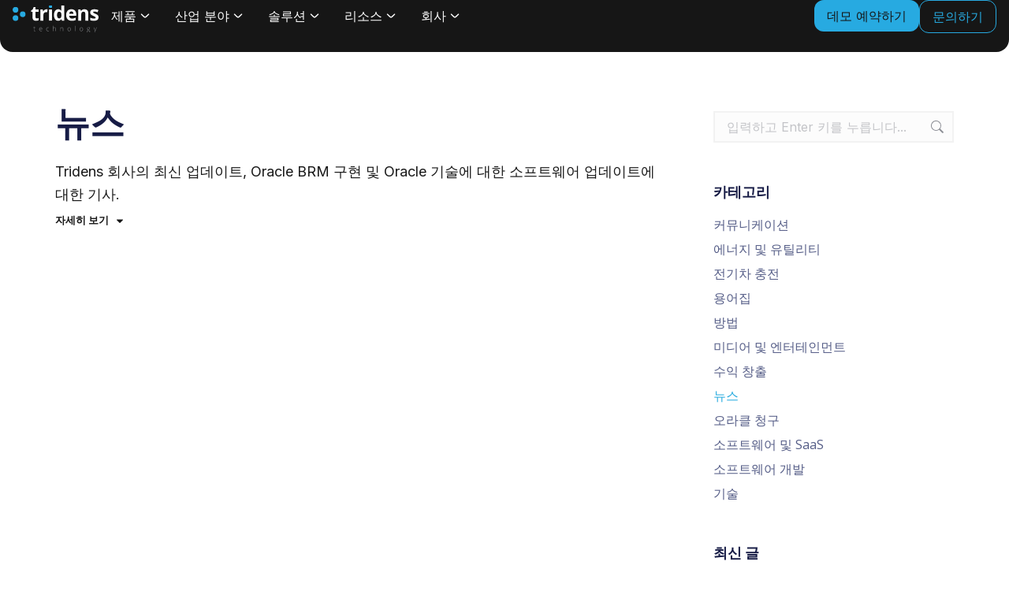

--- FILE ---
content_type: application/javascript; charset=utf-8
request_url: https://cdn.jsdelivr.net/npm/@typebot.io/js@0.3.78/dist/web.js
body_size: 166830
content:
// v0.3.78
var Tw=Object.create;var Oi=Object.defineProperty;var Cw=Object.getOwnPropertyDescriptor;var Sw=Object.getOwnPropertyNames;var Pw=Object.getPrototypeOf,Ew=Object.prototype.hasOwnProperty;var kw=(e,t)=>()=>(e&&(t=e(e=0)),t);var pt=(e,t)=>()=>(t||e((t={exports:{}}).exports,t),t.exports),_w=(e,t)=>{for(var r in t)Oi(e,r,{get:t[r],enumerable:!0})},qu=(e,t,r,n)=>{if(t&&typeof t=="object"||typeof t=="function")for(let o of Sw(t))!Ew.call(e,o)&&o!==r&&Oi(e,o,{get:()=>t[o],enumerable:!(n=Cw(t,o))||n.enumerable});return e};var Qs=(e,t,r)=>(r=e!=null?Tw(Pw(e)):{},qu(t||!e||!e.__esModule?Oi(r,"default",{value:e,enumerable:!0}):r,e)),Ni=e=>qu(Oi({},"__esModule",{value:!0}),e);var Uy=pt(Lc=>{"use strict";Object.defineProperty(Lc,"__esModule",{value:!0});function ls(e){"@babel/helpers - typeof";return typeof Symbol=="function"&&typeof Symbol.iterator=="symbol"?ls=function(t){return typeof t}:ls=function(t){return t&&typeof Symbol=="function"&&t.constructor===Symbol&&t!==Symbol.prototype?"symbol":typeof t},ls(e)}var By="https://js.stripe.com/v3",f1=/^https:\/\/js\.stripe\.com\/v3\/?(\?.*)?$/,$y="loadStripe.setLoadParameters was called but an existing Stripe.js script already exists in the document; existing script parameters will be used",m1=function(){for(var t=document.querySelectorAll('script[src^="'.concat(By,'"]')),r=0;r<t.length;r++){var n=t[r];if(f1.test(n.src))return n}return null},g1=function(t){var r=t&&!t.advancedFraudSignals?"?advancedFraudSignals=false":"",n=document.createElement("script");n.src="".concat(By).concat(r);var o=document.head||document.body;if(!o)throw new Error("Expected document.body not to be null. Stripe.js requires a <body> element.");return o.appendChild(n),n},h1=function(t,r){!t||!t._registerWrapper||t._registerWrapper({name:"stripe-js",version:"1.54.1",startTime:r})},ss=null,b1=function(t){return ss!==null||(ss=new Promise(function(r,n){if(typeof window>"u"||typeof document>"u"){r(null);return}if(window.Stripe&&t&&console.warn($y),window.Stripe){r(window.Stripe);return}try{var o=m1();o&&t?console.warn($y):o||(o=g1(t)),o.addEventListener("load",function(){window.Stripe?r(window.Stripe):n(new Error("Stripe.js not available"))}),o.addEventListener("error",function(){n(new Error("Failed to load Stripe.js"))})}catch(i){n(i);return}})),ss},y1=function(t,r,n){if(t===null)return null;var o=t.apply(void 0,r);return h1(o,n),o},Ly=function(t){var r=`invalid load parameters; expected object of shape

    {advancedFraudSignals: boolean}

but received

    `.concat(JSON.stringify(t),`
`);if(t===null||ls(t)!=="object")throw new Error(r);if(Object.keys(t).length===1&&typeof t.advancedFraudSignals=="boolean")return t;throw new Error(r)},cs,$c=!1,Fy=function(){for(var t=arguments.length,r=new Array(t),n=0;n<t;n++)r[n]=arguments[n];$c=!0;var o=Date.now();return b1(cs).then(function(i){return y1(i,r,o)})};Fy.setLoadParameters=function(e){if($c&&cs){var t=Ly(e),r=Object.keys(t),n=r.reduce(function(o,i){var a;return o&&e[i]===((a=cs)===null||a===void 0?void 0:a[i])},!0);if(n)return}if($c)throw new Error("You cannot change load parameters after calling loadStripe");cs=Ly(e)};Lc.loadStripe=Fy});var Gy=pt((AV,Vy)=>{"use strict";Vy.exports=Uy()});var wi={};_w(wi,{__addDisposableResource:()=>_x,__assign:()=>ps,__asyncDelegator:()=>vx,__asyncGenerator:()=>xx,__asyncValues:()=>wx,__await:()=>So,__awaiter:()=>fx,__classPrivateFieldGet:()=>Px,__classPrivateFieldIn:()=>kx,__classPrivateFieldSet:()=>Ex,__createBinding:()=>ms,__decorate:()=>ax,__disposeResources:()=>Ix,__esDecorate:()=>lx,__exportStar:()=>gx,__extends:()=>ox,__generator:()=>mx,__importDefault:()=>Sx,__importStar:()=>Cx,__makeTemplateObject:()=>Tx,__metadata:()=>px,__param:()=>sx,__propKey:()=>ux,__read:()=>Gc,__rest:()=>ix,__rewriteRelativeImportExtension:()=>Ax,__runInitializers:()=>cx,__setFunctionName:()=>dx,__spread:()=>hx,__spreadArray:()=>yx,__spreadArrays:()=>bx,__values:()=>fs,default:()=>X1});function ox(e,t){if(typeof t!="function"&&t!==null)throw new TypeError("Class extends value "+String(t)+" is not a constructor or null");Uc(e,t);function r(){this.constructor=e}e.prototype=t===null?Object.create(t):(r.prototype=t.prototype,new r)}function ix(e,t){var r={};for(var n in e)Object.prototype.hasOwnProperty.call(e,n)&&t.indexOf(n)<0&&(r[n]=e[n]);if(e!=null&&typeof Object.getOwnPropertySymbols=="function")for(var o=0,n=Object.getOwnPropertySymbols(e);o<n.length;o++)t.indexOf(n[o])<0&&Object.prototype.propertyIsEnumerable.call(e,n[o])&&(r[n[o]]=e[n[o]]);return r}function ax(e,t,r,n){var o=arguments.length,i=o<3?t:n===null?n=Object.getOwnPropertyDescriptor(t,r):n,a;if(typeof Reflect=="object"&&typeof Reflect.decorate=="function")i=Reflect.decorate(e,t,r,n);else for(var s=e.length-1;s>=0;s--)(a=e[s])&&(i=(o<3?a(i):o>3?a(t,r,i):a(t,r))||i);return o>3&&i&&Object.defineProperty(t,r,i),i}function sx(e,t){return function(r,n){t(r,n,e)}}function lx(e,t,r,n,o,i){function a(w){if(w!==void 0&&typeof w!="function")throw new TypeError("Function expected");return w}for(var s=n.kind,l=s==="getter"?"get":s==="setter"?"set":"value",c=!t&&e?n.static?e:e.prototype:null,u=t||(c?Object.getOwnPropertyDescriptor(c,n.name):{}),d,f=!1,m=r.length-1;m>=0;m--){var h={};for(var g in n)h[g]=g==="access"?{}:n[g];for(var g in n.access)h.access[g]=n.access[g];h.addInitializer=function(w){if(f)throw new TypeError("Cannot add initializers after decoration has completed");i.push(a(w||null))};var y=(0,r[m])(s==="accessor"?{get:u.get,set:u.set}:u[l],h);if(s==="accessor"){if(y===void 0)continue;if(y===null||typeof y!="object")throw new TypeError("Object expected");(d=a(y.get))&&(u.get=d),(d=a(y.set))&&(u.set=d),(d=a(y.init))&&o.unshift(d)}else(d=a(y))&&(s==="field"?o.unshift(d):u[l]=d)}c&&Object.defineProperty(c,n.name,u),f=!0}function cx(e,t,r){for(var n=arguments.length>2,o=0;o<t.length;o++)r=n?t[o].call(e,r):t[o].call(e);return n?r:void 0}function ux(e){return typeof e=="symbol"?e:"".concat(e)}function dx(e,t,r){return typeof t=="symbol"&&(t=t.description?"[".concat(t.description,"]"):""),Object.defineProperty(e,"name",{configurable:!0,value:r?"".concat(r," ",t):t})}function px(e,t){if(typeof Reflect=="object"&&typeof Reflect.metadata=="function")return Reflect.metadata(e,t)}function fx(e,t,r,n){function o(i){return i instanceof r?i:new r(function(a){a(i)})}return new(r||(r=Promise))(function(i,a){function s(u){try{c(n.next(u))}catch(d){a(d)}}function l(u){try{c(n.throw(u))}catch(d){a(d)}}function c(u){u.done?i(u.value):o(u.value).then(s,l)}c((n=n.apply(e,t||[])).next())})}function mx(e,t){var r={label:0,sent:function(){if(i[0]&1)throw i[1];return i[1]},trys:[],ops:[]},n,o,i,a=Object.create((typeof Iterator=="function"?Iterator:Object).prototype);return a.next=s(0),a.throw=s(1),a.return=s(2),typeof Symbol=="function"&&(a[Symbol.iterator]=function(){return this}),a;function s(c){return function(u){return l([c,u])}}function l(c){if(n)throw new TypeError("Generator is already executing.");for(;a&&(a=0,c[0]&&(r=0)),r;)try{if(n=1,o&&(i=c[0]&2?o.return:c[0]?o.throw||((i=o.return)&&i.call(o),0):o.next)&&!(i=i.call(o,c[1])).done)return i;switch(o=0,i&&(c=[c[0]&2,i.value]),c[0]){case 0:case 1:i=c;break;case 4:return r.label++,{value:c[1],done:!1};case 5:r.label++,o=c[1],c=[0];continue;case 7:c=r.ops.pop(),r.trys.pop();continue;default:if(i=r.trys,!(i=i.length>0&&i[i.length-1])&&(c[0]===6||c[0]===2)){r=0;continue}if(c[0]===3&&(!i||c[1]>i[0]&&c[1]<i[3])){r.label=c[1];break}if(c[0]===6&&r.label<i[1]){r.label=i[1],i=c;break}if(i&&r.label<i[2]){r.label=i[2],r.ops.push(c);break}i[2]&&r.ops.pop(),r.trys.pop();continue}c=t.call(e,r)}catch(u){c=[6,u],o=0}finally{n=i=0}if(c[0]&5)throw c[1];return{value:c[0]?c[1]:void 0,done:!0}}}function gx(e,t){for(var r in e)r!=="default"&&!Object.prototype.hasOwnProperty.call(t,r)&&ms(t,e,r)}function fs(e){var t=typeof Symbol=="function"&&Symbol.iterator,r=t&&e[t],n=0;if(r)return r.call(e);if(e&&typeof e.length=="number")return{next:function(){return e&&n>=e.length&&(e=void 0),{value:e&&e[n++],done:!e}}};throw new TypeError(t?"Object is not iterable.":"Symbol.iterator is not defined.")}function Gc(e,t){var r=typeof Symbol=="function"&&e[Symbol.iterator];if(!r)return e;var n=r.call(e),o,i=[],a;try{for(;(t===void 0||t-- >0)&&!(o=n.next()).done;)i.push(o.value)}catch(s){a={error:s}}finally{try{o&&!o.done&&(r=n.return)&&r.call(n)}finally{if(a)throw a.error}}return i}function hx(){for(var e=[],t=0;t<arguments.length;t++)e=e.concat(Gc(arguments[t]));return e}function bx(){for(var e=0,t=0,r=arguments.length;t<r;t++)e+=arguments[t].length;for(var n=Array(e),o=0,t=0;t<r;t++)for(var i=arguments[t],a=0,s=i.length;a<s;a++,o++)n[o]=i[a];return n}function yx(e,t,r){if(r||arguments.length===2)for(var n=0,o=t.length,i;n<o;n++)(i||!(n in t))&&(i||(i=Array.prototype.slice.call(t,0,n)),i[n]=t[n]);return e.concat(i||Array.prototype.slice.call(t))}function So(e){return this instanceof So?(this.v=e,this):new So(e)}function xx(e,t,r){if(!Symbol.asyncIterator)throw new TypeError("Symbol.asyncIterator is not defined.");var n=r.apply(e,t||[]),o,i=[];return o=Object.create((typeof AsyncIterator=="function"?AsyncIterator:Object).prototype),s("next"),s("throw"),s("return",a),o[Symbol.asyncIterator]=function(){return this},o;function a(m){return function(h){return Promise.resolve(h).then(m,d)}}function s(m,h){n[m]&&(o[m]=function(g){return new Promise(function(y,w){i.push([m,g,y,w])>1||l(m,g)})},h&&(o[m]=h(o[m])))}function l(m,h){try{c(n[m](h))}catch(g){f(i[0][3],g)}}function c(m){m.value instanceof So?Promise.resolve(m.value.v).then(u,d):f(i[0][2],m)}function u(m){l("next",m)}function d(m){l("throw",m)}function f(m,h){m(h),i.shift(),i.length&&l(i[0][0],i[0][1])}}function vx(e){var t,r;return t={},n("next"),n("throw",function(o){throw o}),n("return"),t[Symbol.iterator]=function(){return this},t;function n(o,i){t[o]=e[o]?function(a){return(r=!r)?{value:So(e[o](a)),done:!1}:i?i(a):a}:i}}function wx(e){if(!Symbol.asyncIterator)throw new TypeError("Symbol.asyncIterator is not defined.");var t=e[Symbol.asyncIterator],r;return t?t.call(e):(e=typeof fs=="function"?fs(e):e[Symbol.iterator](),r={},n("next"),n("throw"),n("return"),r[Symbol.asyncIterator]=function(){return this},r);function n(i){r[i]=e[i]&&function(a){return new Promise(function(s,l){a=e[i](a),o(s,l,a.done,a.value)})}}function o(i,a,s,l){Promise.resolve(l).then(function(c){i({value:c,done:s})},a)}}function Tx(e,t){return Object.defineProperty?Object.defineProperty(e,"raw",{value:t}):e.raw=t,e}function Cx(e){if(e&&e.__esModule)return e;var t={};if(e!=null)for(var r=Vc(e),n=0;n<r.length;n++)r[n]!=="default"&&ms(t,e,r[n]);return Y1(t,e),t}function Sx(e){return e&&e.__esModule?e:{default:e}}function Px(e,t,r,n){if(r==="a"&&!n)throw new TypeError("Private accessor was defined without a getter");if(typeof t=="function"?e!==t||!n:!t.has(e))throw new TypeError("Cannot read private member from an object whose class did not declare it");return r==="m"?n:r==="a"?n.call(e):n?n.value:t.get(e)}function Ex(e,t,r,n,o){if(n==="m")throw new TypeError("Private method is not writable");if(n==="a"&&!o)throw new TypeError("Private accessor was defined without a setter");if(typeof t=="function"?e!==t||!o:!t.has(e))throw new TypeError("Cannot write private member to an object whose class did not declare it");return n==="a"?o.call(e,r):o?o.value=r:t.set(e,r),r}function kx(e,t){if(t===null||typeof t!="object"&&typeof t!="function")throw new TypeError("Cannot use 'in' operator on non-object");return typeof e=="function"?t===e:e.has(t)}function _x(e,t,r){if(t!=null){if(typeof t!="object"&&typeof t!="function")throw new TypeError("Object expected.");var n,o;if(r){if(!Symbol.asyncDispose)throw new TypeError("Symbol.asyncDispose is not defined.");n=t[Symbol.asyncDispose]}if(n===void 0){if(!Symbol.dispose)throw new TypeError("Symbol.dispose is not defined.");n=t[Symbol.dispose],r&&(o=n)}if(typeof n!="function")throw new TypeError("Object not disposable.");o&&(n=function(){try{o.call(this)}catch(i){return Promise.reject(i)}}),e.stack.push({value:t,dispose:n,async:r})}else r&&e.stack.push({async:!0});return t}function Ix(e){function t(i){e.error=e.hasError?new K1(i,e.error,"An error was suppressed during disposal."):i,e.hasError=!0}var r,n=0;function o(){for(;r=e.stack.pop();)try{if(!r.async&&n===1)return n=0,e.stack.push(r),Promise.resolve().then(o);if(r.dispose){var i=r.dispose.call(r.value);if(r.async)return n|=2,Promise.resolve(i).then(o,function(a){return t(a),o()})}else n|=1}catch(a){t(a)}if(n===1)return e.hasError?Promise.reject(e.error):Promise.resolve();if(e.hasError)throw e.error}return o()}function Ax(e,t){return typeof e=="string"&&/^\.\.?\//.test(e)?e.replace(/\.(tsx)$|((?:\.d)?)((?:\.[^./]+?)?)\.([cm]?)ts$/i,function(r,n,o,i,a){return n?t?".jsx":".js":o&&(!i||!a)?r:o+i+"."+a.toLowerCase()+"js"}):e}var Uc,ps,ms,Y1,Vc,K1,X1,Ti=kw(()=>{"use strict";Uc=function(e,t){return Uc=Object.setPrototypeOf||{__proto__:[]}instanceof Array&&function(r,n){r.__proto__=n}||function(r,n){for(var o in n)Object.prototype.hasOwnProperty.call(n,o)&&(r[o]=n[o])},Uc(e,t)};ps=function(){return ps=Object.assign||function(t){for(var r,n=1,o=arguments.length;n<o;n++){r=arguments[n];for(var i in r)Object.prototype.hasOwnProperty.call(r,i)&&(t[i]=r[i])}return t},ps.apply(this,arguments)};ms=Object.create?function(e,t,r,n){n===void 0&&(n=r);var o=Object.getOwnPropertyDescriptor(t,r);(!o||("get"in o?!t.__esModule:o.writable||o.configurable))&&(o={enumerable:!0,get:function(){return t[r]}}),Object.defineProperty(e,n,o)}:function(e,t,r,n){n===void 0&&(n=r),e[n]=t[r]};Y1=Object.create?function(e,t){Object.defineProperty(e,"default",{enumerable:!0,value:t})}:function(e,t){e.default=t},Vc=function(e){return Vc=Object.getOwnPropertyNames||function(t){var r=[];for(var n in t)Object.prototype.hasOwnProperty.call(t,n)&&(r[r.length]=n);return r},Vc(e)};K1=typeof SuppressedError=="function"?SuppressedError:function(e,t,r){var n=new Error(r);return n.name="SuppressedError",n.error=e,n.suppressed=t,n};X1={__extends:ox,__assign:ps,__rest:ix,__decorate:ax,__param:sx,__esDecorate:lx,__runInitializers:cx,__propKey:ux,__setFunctionName:dx,__metadata:px,__awaiter:fx,__generator:mx,__createBinding:ms,__exportStar:gx,__values:fs,__read:Gc,__spread:hx,__spreadArrays:bx,__spreadArray:yx,__await:So,__asyncGenerator:xx,__asyncDelegator:vx,__asyncValues:wx,__makeTemplateObject:Tx,__importStar:Cx,__importDefault:Sx,__classPrivateFieldGet:Px,__classPrivateFieldSet:Ex,__classPrivateFieldIn:kx,__addDisposableResource:_x,__disposeResources:Ix,__rewriteRelativeImportExtension:Ax}});var Po=pt(gs=>{"use strict";Object.defineProperty(gs,"__esModule",{value:!0});gs.WebmBase=void 0;var Hc=class{constructor(t="Unknown",r=0){this.name=t,this.start=r}getType(){return"Unknown"}updateBySource(){}setSource(t){this.source=t,this.updateBySource()}updateByData(){}setData(t){this.data=t,this.updateByData()}getValue(){return this.data}setValue(t){this.setData(t)}};gs.WebmBase=Hc});var bs=pt(hs=>{"use strict";Object.defineProperty(hs,"__esModule",{value:!0});hs.SectionType=void 0;var Rx;(function(e){e.Container="Container",e.Uint="Uint",e.Int="Int",e.Float="Float",e.String="String",e.Date="Date",e.Binary="Binary"})(Rx||(hs.SectionType=Rx={}))});var jc=pt(ys=>{"use strict";Object.defineProperty(ys,"__esModule",{value:!0});ys.sections=void 0;var v=bs();ys.sections={172351395:{name:"EBML",type:v.SectionType.Container},646:{name:"EBMLVersion",type:v.SectionType.Uint},759:{name:"EBMLReadVersion",type:v.SectionType.Uint},754:{name:"EBMLMaxIDLength",type:v.SectionType.Uint},755:{name:"EBMLMaxSizeLength",type:v.SectionType.Uint},642:{name:"DocType",type:v.SectionType.String},647:{name:"DocTypeVersion",type:v.SectionType.Uint},645:{name:"DocTypeReadVersion",type:v.SectionType.Uint},108:{name:"Void",type:v.SectionType.Binary},63:{name:"CRC-32",type:v.SectionType.Binary},190023271:{name:"SignatureSlot",type:v.SectionType.Container},16010:{name:"SignatureAlgo",type:v.SectionType.Uint},16026:{name:"SignatureHash",type:v.SectionType.Uint},16037:{name:"SignaturePublicKey",type:v.SectionType.Binary},16053:{name:"Signature",type:v.SectionType.Binary},15963:{name:"SignatureElements",type:v.SectionType.Container},15995:{name:"SignatureElementList",type:v.SectionType.Container},9522:{name:"SignedElement",type:v.SectionType.Binary},139690087:{name:"Segment",type:v.SectionType.Container},21863284:{name:"SeekHead",type:v.SectionType.Container},3515:{name:"Seek",type:v.SectionType.Container},5035:{name:"SeekID",type:v.SectionType.Binary},5036:{name:"SeekPosition",type:v.SectionType.Uint},88713574:{name:"Info",type:v.SectionType.Container},13220:{name:"SegmentUID",type:v.SectionType.Binary},13188:{name:"SegmentFilename",type:v.SectionType.String},1882403:{name:"PrevUID",type:v.SectionType.Binary},1868715:{name:"PrevFilename",type:v.SectionType.String},2013475:{name:"NextUID",type:v.SectionType.Binary},1999803:{name:"NextFilename",type:v.SectionType.String},1092:{name:"SegmentFamily",type:v.SectionType.Binary},10532:{name:"ChapterTranslate",type:v.SectionType.Container},10748:{name:"ChapterTranslateEditionUID",type:v.SectionType.Uint},10687:{name:"ChapterTranslateCodec",type:v.SectionType.Uint},10661:{name:"ChapterTranslateID",type:v.SectionType.Binary},710577:{name:"TimecodeScale",type:v.SectionType.Uint},1161:{name:"Duration",type:v.SectionType.Float},1121:{name:"DateUTC",type:v.SectionType.Date},15273:{name:"Title",type:v.SectionType.String},3456:{name:"MuxingApp",type:v.SectionType.String},5953:{name:"WritingApp",type:v.SectionType.String},103:{name:"Timecode",type:v.SectionType.Uint},6228:{name:"SilentTracks",type:v.SectionType.Container},6359:{name:"SilentTrackNumber",type:v.SectionType.Uint},39:{name:"Position",type:v.SectionType.Uint},43:{name:"PrevSize",type:v.SectionType.Uint},35:{name:"SimpleBlock",type:v.SectionType.Binary},32:{name:"BlockGroup",type:v.SectionType.Container},33:{name:"Block",type:v.SectionType.Binary},34:{name:"BlockVirtual",type:v.SectionType.Binary},13729:{name:"BlockAdditions",type:v.SectionType.Container},38:{name:"BlockMore",type:v.SectionType.Container},110:{name:"BlockAddID",type:v.SectionType.Uint},37:{name:"BlockAdditional",type:v.SectionType.Binary},27:{name:"BlockDuration",type:v.SectionType.Uint},122:{name:"ReferencePriority",type:v.SectionType.Uint},123:{name:"ReferenceBlock",type:v.SectionType.Int},125:{name:"ReferenceVirtual",type:v.SectionType.Int},36:{name:"CodecState",type:v.SectionType.Binary},13730:{name:"DiscardPadding",type:v.SectionType.Int},14:{name:"Slices",type:v.SectionType.Container},104:{name:"TimeSlice",type:v.SectionType.Container},76:{name:"LaceNumber",type:v.SectionType.Uint},77:{name:"FrameNumber",type:v.SectionType.Uint},75:{name:"BlockAdditionID",type:v.SectionType.Uint},78:{name:"Delay",type:v.SectionType.Uint},79:{name:"SliceDuration",type:v.SectionType.Uint},72:{name:"ReferenceFrame",type:v.SectionType.Container},73:{name:"ReferenceOffset",type:v.SectionType.Uint},74:{name:"ReferenceTimeCode",type:v.SectionType.Uint},47:{name:"EncryptedBlock",type:v.SectionType.Binary},106212971:{name:"Tracks",type:v.SectionType.Container},46:{name:"TrackEntry",type:v.SectionType.Container},87:{name:"TrackNumber",type:v.SectionType.Uint},13253:{name:"TrackUID",type:v.SectionType.Uint},3:{name:"TrackType",type:v.SectionType.Uint},57:{name:"FlagEnabled",type:v.SectionType.Uint},8:{name:"FlagDefault",type:v.SectionType.Uint},5546:{name:"FlagForced",type:v.SectionType.Uint},28:{name:"FlagLacing",type:v.SectionType.Uint},11751:{name:"MinCache",type:v.SectionType.Uint},11768:{name:"MaxCache",type:v.SectionType.Uint},254851:{name:"DefaultDuration",type:v.SectionType.Uint},216698:{name:"DefaultDecodedFieldDuration",type:v.SectionType.Uint},209231:{name:"TrackTimecodeScale",type:v.SectionType.Float},4991:{name:"TrackOffset",type:v.SectionType.Int},5614:{name:"MaxBlockAdditionID",type:v.SectionType.Uint},4974:{name:"Name",type:v.SectionType.String},177564:{name:"Language",type:v.SectionType.String},6:{name:"CodecID",type:v.SectionType.String},9122:{name:"CodecPrivate",type:v.SectionType.Binary},362120:{name:"CodecName",type:v.SectionType.String},13382:{name:"AttachmentLink",type:v.SectionType.Uint},1742487:{name:"CodecSettings",type:v.SectionType.String},1785920:{name:"CodecInfoURL",type:v.SectionType.String},438848:{name:"CodecDownloadURL",type:v.SectionType.String},42:{name:"CodecDecodeAll",type:v.SectionType.Uint},12203:{name:"TrackOverlay",type:v.SectionType.Uint},5802:{name:"CodecDelay",type:v.SectionType.Uint},5819:{name:"SeekPreRoll",type:v.SectionType.Uint},9764:{name:"TrackTranslate",type:v.SectionType.Container},9980:{name:"TrackTranslateEditionUID",type:v.SectionType.Uint},9919:{name:"TrackTranslateCodec",type:v.SectionType.Uint},9893:{name:"TrackTranslateTrackID",type:v.SectionType.Binary},96:{name:"Video",type:v.SectionType.Container},26:{name:"FlagInterlaced",type:v.SectionType.Uint},5048:{name:"StereoMode",type:v.SectionType.Uint},5056:{name:"AlphaMode",type:v.SectionType.Uint},5049:{name:"OldStereoMode",type:v.SectionType.Uint},48:{name:"PixelWidth",type:v.SectionType.Uint},58:{name:"PixelHeight",type:v.SectionType.Uint},5290:{name:"PixelCropBottom",type:v.SectionType.Uint},5307:{name:"PixelCropTop",type:v.SectionType.Uint},5324:{name:"PixelCropLeft",type:v.SectionType.Uint},5341:{name:"PixelCropRight",type:v.SectionType.Uint},5296:{name:"DisplayWidth",type:v.SectionType.Uint},5306:{name:"DisplayHeight",type:v.SectionType.Uint},5298:{name:"DisplayUnit",type:v.SectionType.Uint},5299:{name:"AspectRatioType",type:v.SectionType.Uint},963876:{name:"ColourSpace",type:v.SectionType.Binary},1029411:{name:"GammaValue",type:v.SectionType.Float},230371:{name:"FrameRate",type:v.SectionType.Float},97:{name:"Audio",type:v.SectionType.Container},53:{name:"SamplingFrequency",type:v.SectionType.Float},14517:{name:"OutputSamplingFrequency",type:v.SectionType.Float},31:{name:"Channels",type:v.SectionType.Uint},15739:{name:"ChannelPositions",type:v.SectionType.Binary},8804:{name:"BitDepth",type:v.SectionType.Uint},98:{name:"TrackOperation",type:v.SectionType.Container},99:{name:"TrackCombinePlanes",type:v.SectionType.Container},100:{name:"TrackPlane",type:v.SectionType.Container},101:{name:"TrackPlaneUID",type:v.SectionType.Uint},102:{name:"TrackPlaneType",type:v.SectionType.Uint},105:{name:"TrackJoinBlocks",type:v.SectionType.Container},109:{name:"TrackJoinUID",type:v.SectionType.Uint},64:{name:"TrickTrackUID",type:v.SectionType.Uint},65:{name:"TrickTrackSegmentUID",type:v.SectionType.Binary},70:{name:"TrickTrackFlag",type:v.SectionType.Uint},71:{name:"TrickMasterTrackUID",type:v.SectionType.Uint},68:{name:"TrickMasterTrackSegmentUID",type:v.SectionType.Binary},11648:{name:"ContentEncodings",type:v.SectionType.Container},8768:{name:"ContentEncoding",type:v.SectionType.Container},4145:{name:"ContentEncodingOrder",type:v.SectionType.Uint},4146:{name:"ContentEncodingScope",type:v.SectionType.Uint},4147:{name:"ContentEncodingType",type:v.SectionType.Uint},4148:{name:"ContentCompression",type:v.SectionType.Container},596:{name:"ContentCompAlgo",type:v.SectionType.Uint},597:{name:"ContentCompSettings",type:v.SectionType.Binary},4149:{name:"ContentEncryption",type:v.SectionType.Container},2017:{name:"ContentEncAlgo",type:v.SectionType.Uint},2018:{name:"ContentEncKeyID",type:v.SectionType.Binary},2019:{name:"ContentSignature",type:v.SectionType.Binary},2020:{name:"ContentSigKeyID",type:v.SectionType.Binary},2021:{name:"ContentSigAlgo",type:v.SectionType.Uint},2022:{name:"ContentSigHashAlgo",type:v.SectionType.Uint},206814059:{name:"Cues",type:v.SectionType.Container},59:{name:"CuePoint",type:v.SectionType.Container},51:{name:"CueTime",type:v.SectionType.Uint},55:{name:"CueTrackPositions",type:v.SectionType.Container},119:{name:"CueTrack",type:v.SectionType.Uint},113:{name:"CueClusterPosition",type:v.SectionType.Uint},112:{name:"CueRelativePosition",type:v.SectionType.Uint},50:{name:"CueDuration",type:v.SectionType.Uint},4984:{name:"CueBlockNumber",type:v.SectionType.Uint},106:{name:"CueCodecState",type:v.SectionType.Uint},91:{name:"CueReference",type:v.SectionType.Container},22:{name:"CueRefTime",type:v.SectionType.Uint},23:{name:"CueRefCluster",type:v.SectionType.Uint},4959:{name:"CueRefNumber",type:v.SectionType.Uint},107:{name:"CueRefCodecState",type:v.SectionType.Uint},155296873:{name:"Attachments",type:v.SectionType.Container},8615:{name:"AttachedFile",type:v.SectionType.Container},1662:{name:"FileDescription",type:v.SectionType.String},1646:{name:"FileName",type:v.SectionType.String},1632:{name:"FileMimeType",type:v.SectionType.String},1628:{name:"FileData",type:v.SectionType.Binary},1710:{name:"FileUID",type:v.SectionType.Uint},1653:{name:"FileReferral",type:v.SectionType.Binary},1633:{name:"FileUsedStartTime",type:v.SectionType.Uint},1634:{name:"FileUsedEndTime",type:v.SectionType.Uint},4433776:{name:"Chapters",type:v.SectionType.Container},1465:{name:"EditionEntry",type:v.SectionType.Container},1468:{name:"EditionUID",type:v.SectionType.Uint},1469:{name:"EditionFlagHidden",type:v.SectionType.Uint},1499:{name:"EditionFlagDefault",type:v.SectionType.Uint},1501:{name:"EditionFlagOrdered",type:v.SectionType.Uint},54:{name:"ChapterAtom",type:v.SectionType.Container},13252:{name:"ChapterUID",type:v.SectionType.Uint},5716:{name:"ChapterStringUID",type:v.SectionType.String},17:{name:"ChapterTimeStart",type:v.SectionType.Uint},18:{name:"ChapterTimeEnd",type:v.SectionType.Uint},24:{name:"ChapterFlagHidden",type:v.SectionType.Uint},1432:{name:"ChapterFlagEnabled",type:v.SectionType.Uint},11879:{name:"ChapterSegmentUID",type:v.SectionType.Binary},11964:{name:"ChapterSegmentEditionUID",type:v.SectionType.Uint},9155:{name:"ChapterPhysicalEquiv",type:v.SectionType.Uint},15:{name:"ChapterTrack",type:v.SectionType.Container},9:{name:"ChapterTrackNumber",type:v.SectionType.Uint},0:{name:"ChapterDisplay",type:v.SectionType.Container},5:{name:"ChapString",type:v.SectionType.String},892:{name:"ChapLanguage",type:v.SectionType.String},894:{name:"ChapCountry",type:v.SectionType.String},10564:{name:"ChapProcess",type:v.SectionType.Container},10581:{name:"ChapProcessCodecID",type:v.SectionType.Uint},1293:{name:"ChapProcessPrivate",type:v.SectionType.Binary},10513:{name:"ChapProcessCommand",type:v.SectionType.Container},10530:{name:"ChapProcessTime",type:v.SectionType.Uint},10547:{name:"ChapProcessData",type:v.SectionType.Binary},39109479:{name:"Tags",type:v.SectionType.Container},13171:{name:"Tag",type:v.SectionType.Container},9152:{name:"Targets",type:v.SectionType.Container},10442:{name:"TargetTypeValue",type:v.SectionType.Uint},9162:{name:"TargetType",type:v.SectionType.String},9157:{name:"TagTrackUID",type:v.SectionType.Uint},9161:{name:"TagEditionUID",type:v.SectionType.Uint},9156:{name:"TagChapterUID",type:v.SectionType.Uint},9158:{name:"TagAttachmentUID",type:v.SectionType.Uint},10184:{name:"SimpleTag",type:v.SectionType.Container},1443:{name:"TagName",type:v.SectionType.String},1146:{name:"TagLanguage",type:v.SectionType.String},1156:{name:"TagDefault",type:v.SectionType.Uint},1159:{name:"TagString",type:v.SectionType.String},1157:{name:"TagBinary",type:v.SectionType.Binary},5552:{name:"Colour",type:v.SectionType.Container},5553:{name:"MatrixCoefficients",type:v.SectionType.Uint},5554:{name:"BitsPerChannel",type:v.SectionType.Uint},5555:{name:"ChromaSubsamplingHorz",type:v.SectionType.Uint},5556:{name:"ChromaSubsamplingVert",type:v.SectionType.Uint},5557:{name:"CbSubsamplingHorz",type:v.SectionType.Uint},5558:{name:"CbSubsamplingVert",type:v.SectionType.Uint},5559:{name:"ChromaSitingHorz",type:v.SectionType.Uint},5560:{name:"ChromaSitingVert",type:v.SectionType.Uint},5561:{name:"Range",type:v.SectionType.Uint},5562:{name:"TransferCharacteristics",type:v.SectionType.Uint},5563:{name:"Primaries",type:v.SectionType.Uint},5564:{name:"MaxCLL",type:v.SectionType.Uint},5565:{name:"MaxFALL",type:v.SectionType.Uint}}});var Wc=pt(xs=>{"use strict";Object.defineProperty(xs,"__esModule",{value:!0});xs.WebmUint=void 0;var Z1=Po();function Ox(e){return e.length%2===1?"0"+e:e}var zc=class extends Z1.WebmBase{constructor(t,r=0){super(t,r)}getType(){return"Uint"}updateBySource(){this.data="";for(let t=0;t<this.source.length;t++){let r=this.source[t].toString(16);this.data+=Ox(r)}}updateByData(){let t=this.data.length/2;this.source=new Uint8Array(t);for(let r=0;r<t;r++){let n=this.data.substring(r*2,r*2+2);this.source[r]=parseInt(n,16)}}getValue(){return parseInt(this.data,16)}setValue(t){this.setData(Ox(t.toString(16)))}};xs.WebmUint=zc});var Yc=pt(vs=>{"use strict";Object.defineProperty(vs,"__esModule",{value:!0});vs.WebmFloat=void 0;var J1=Po(),qc=class extends J1.WebmBase{constructor(t,r=0){super(t,r)}getType(){return"Float"}getFloatArrayType(){return this.source&&this.source.length===4?Float32Array:Float64Array}updateBySource(){let t=this.source.reverse(),r=this.getFloatArrayType(),n=new r(t.buffer);this.data=n[0]}updateByData(){let t=this.getFloatArrayType(),r=new t([this.data]),n=new Uint8Array(r.buffer);this.source=n.reverse()}};vs.WebmFloat=qc});var Xc=pt(ws=>{"use strict";Object.defineProperty(ws,"__esModule",{value:!0});ws.WebmString=void 0;var Q1=Po(),Kc=class extends Q1.WebmBase{constructor(t,r=0){super(t,r)}getType(){return"String"}updateBySource(){this.data=this.source}updateByData(){this.source=this.data}getValue(){let t="";return this.source.forEach(r=>{t+=String.fromCharCode(r)}),t}};ws.WebmString=Kc});var Jc=pt(Cs=>{"use strict";Object.defineProperty(Cs,"__esModule",{value:!0});Cs.WebmContainer=void 0;var Nx=Po(),eI=jc(),Ts=bs(),tI=Wc(),rI=Yc(),nI=Xc(),Zc=class e extends Nx.WebmBase{constructor(t,r=!1,n=0){super(t,n),this.isInfinite=r,this.offset=0}getType(){return"Container"}readByte(){return this.source[this.offset++]}readUint(){let t=this.readByte(),r=8-t.toString(2).length,n=t-(1<<7-r);for(let o=0;o<r;o++)n<<=8,n|=this.readByte();return n}updateBySource(){var t;this.data=[];let r;for(this.offset=0;this.offset<this.source.length;this.offset=r){let n=this.offset,o=this.readUint(),{name:i,type:a}=(t=eI.sections[o])!==null&&t!==void 0?t:{},s=this.readUint();r=this.source.length,s>=0&&(r=Math.min(this.offset+s,r));let l=this.source.slice(this.offset,r),c;switch(a){case Ts.SectionType.Container:c=new e(i,s<0,n);break;case Ts.SectionType.Uint:c=new tI.WebmUint(i,n);break;case Ts.SectionType.Float:c=new rI.WebmFloat(i,n);break;case Ts.SectionType.String:c=new nI.WebmString(i,n);break;default:c=new Nx.WebmBase(i,n);break}c.setSource(l),this.data.push({id:o,idHex:o.toString(16),data:c})}}writeUint(t,r=!1){let n;for(n=1;(t<0||t>=1<<7*n)&&n<8;n++);if(!r){for(let o=0;o<n;o++)this.source[this.offset+o]=t>>8*(n-1-o)&255;this.source[this.offset]&=(1<<8-n)-1,this.source[this.offset]|=1<<8-n}this.offset+=n}writeSections(t=!1){this.offset=0;for(let r=0;r<this.data.length;r++){let n=this.data[r],o=n.data.source,i=o.length;this.writeUint(n.id,t),this.writeUint(n.data instanceof e&&n.data.isInfinite?-1:i,t),t||this.source.set(o,this.offset),this.offset+=i}return this.offset}updateByData(){let t=this.writeSections(!0);this.source=new Uint8Array(t),this.writeSections()}getSectionById(t){for(let r=0;r<this.data.length;r++){let n=this.data[r];if(n.id===t)return n.data}return null}};Cs.WebmContainer=Zc});var Mx=pt(Ss=>{"use strict";Object.defineProperty(Ss,"__esModule",{value:!0});Ss.WebmFile=void 0;var oI=(Ti(),Ni(wi)),iI=Jc(),Qc=class e extends iI.WebmContainer{constructor(t){super("File"),this.setSource(t)}getType(){return"File"}toBlob(t="video/webm"){return new Blob([this.source.buffer],{type:t})}static blobToArray(t){return new Promise((r,n)=>{try{let o=new FileReader;o.onloadend=()=>{try{r(new Uint8Array(o.result))}catch(i){n(i)}},o.readAsArrayBuffer(t)}catch(o){n(o)}})}static fromBlob(t){return oI.__awaiter(this,void 0,void 0,function*(){let r=yield e.blobToArray(t);return new e(r)})}};Ss.WebmFile=Qc});var $x=pt(Dx=>{"use strict";Object.defineProperty(Dx,"__esModule",{value:!0})});var eu=pt(or=>{"use strict";Object.defineProperty(or,"__esModule",{value:!0});var Ir=(Ti(),Ni(wi));Ir.__exportStar(Po(),or);Ir.__exportStar(Jc(),or);Ir.__exportStar(Mx(),or);Ir.__exportStar(Yc(),or);Ir.__exportStar(Xc(),or);Ir.__exportStar(Wc(),or);Ir.__exportStar(bs(),or);Ir.__exportStar($x(),or);Ir.__exportStar(jc(),or)});var tu=pt(Ps=>{"use strict";Object.defineProperty(Ps,"__esModule",{value:!0});Ps.fixParsedWebmDuration=void 0;var aI=eu(),sI=(e,t,r={})=>{let n=r.logger;n===void 0?n=l=>console.debug(l):n||(n=()=>{});let o=e.getSectionById(139690087);if(!o)return n("[fix-webm-duration] Segment section is missing"),!1;let i=o.getSectionById(88713574);if(!i)return n("[fix-webm-duration] Info section is missing"),!1;let a=i.getSectionById(710577);if(!a)return n("[fix-webm-duration] TimecodeScale section is missing"),!1;let s=i.getSectionById(1161);if(s)if(s.getValue()<=0)n(`[fix-webm-duration] Duration section is present, but the value is ${s.getValue()}`),s.setValue(t);else return n(`[fix-webm-duration] Duration section is present, and the value is ${s.getValue()}`),!1;else n("[fix-webm-duration] Duration section is missing"),s=new aI.WebmFloat("Duration"),s.setValue(t),i.data.push({id:1161,data:s});return a.setValue(1e6),i.updateByData(),o.updateByData(),e.updateByData(),!0};Ps.fixParsedWebmDuration=sI});var Lx=pt(Es=>{"use strict";Object.defineProperty(Es,"__esModule",{value:!0});Es.fixWebmDuration=void 0;var lI=(Ti(),Ni(wi)),cI=eu(),uI=tu(),dI=(e,t,r)=>lI.__awaiter(void 0,void 0,void 0,function*(){try{let n=yield cI.WebmFile.fromBlob(e);if((0,uI.fixParsedWebmDuration)(n,t,r))return n.toBlob(e.type)}catch{}return e});Es.fixWebmDuration=dI});var Fx=pt(ks=>{"use strict";Object.defineProperty(ks,"__esModule",{value:!0});var Bx=(Ti(),Ni(wi));Bx.__exportStar(Lx(),ks);Bx.__exportStar(tu(),ks)});var uv=pt((uu,du)=>{"use strict";(function(e,t){typeof uu=="object"&&typeof du<"u"?du.exports=t():typeof define=="function"&&define.amd?define(t):(e=typeof globalThis<"u"?globalThis:e||self,e.DOMPurify=t())})(uu,function(){"use strict";let{entries:e,setPrototypeOf:t,isFrozen:r,getPrototypeOf:n,getOwnPropertyDescriptor:o}=Object,{freeze:i,seal:a,create:s}=Object,{apply:l,construct:c}=typeof Reflect<"u"&&Reflect;i||(i=function(de){return de}),a||(a=function(de){return de}),l||(l=function(de,Ne,_e){return de.apply(Ne,_e)}),c||(c=function(de,Ne){return new de(...Ne)});let u=E(Array.prototype.forEach),d=E(Array.prototype.pop),f=E(Array.prototype.push),m=E(String.prototype.toLowerCase),h=E(String.prototype.toString),g=E(String.prototype.match),y=E(String.prototype.replace),w=E(String.prototype.indexOf),x=E(String.prototype.trim),S=E(RegExp.prototype.test),b=_(TypeError);function E(Oe){return function(de){for(var Ne=arguments.length,_e=new Array(Ne>1?Ne-1:0),yt=1;yt<Ne;yt++)_e[yt-1]=arguments[yt];return l(Oe,de,_e)}}function _(Oe){return function(){for(var de=arguments.length,Ne=new Array(de),_e=0;_e<de;_e++)Ne[_e]=arguments[_e];return c(Oe,Ne)}}function P(Oe,de){let Ne=arguments.length>2&&arguments[2]!==void 0?arguments[2]:m;t&&t(Oe,null);let _e=de.length;for(;_e--;){let yt=de[_e];if(typeof yt=="string"){let mr=Ne(yt);mr!==yt&&(r(de)||(de[_e]=mr),yt=mr)}Oe[yt]=!0}return Oe}function O(Oe){let de=s(null);for(let[Ne,_e]of e(Oe))o(Oe,Ne)!==void 0&&(de[Ne]=_e);return de}function $(Oe,de){for(;Oe!==null;){let _e=o(Oe,de);if(_e){if(_e.get)return E(_e.get);if(typeof _e.value=="function")return E(_e.value)}Oe=n(Oe)}function Ne(_e){return console.warn("fallback value for",_e),null}return Ne}let I=i(["a","abbr","acronym","address","area","article","aside","audio","b","bdi","bdo","big","blink","blockquote","body","br","button","canvas","caption","center","cite","code","col","colgroup","content","data","datalist","dd","decorator","del","details","dfn","dialog","dir","div","dl","dt","element","em","fieldset","figcaption","figure","font","footer","form","h1","h2","h3","h4","h5","h6","head","header","hgroup","hr","html","i","img","input","ins","kbd","label","legend","li","main","map","mark","marquee","menu","menuitem","meter","nav","nobr","ol","optgroup","option","output","p","picture","pre","progress","q","rp","rt","ruby","s","samp","section","select","shadow","small","source","spacer","span","strike","strong","style","sub","summary","sup","table","tbody","td","template","textarea","tfoot","th","thead","time","tr","track","tt","u","ul","var","video","wbr"]),M=i(["svg","a","altglyph","altglyphdef","altglyphitem","animatecolor","animatemotion","animatetransform","circle","clippath","defs","desc","ellipse","filter","font","g","glyph","glyphref","hkern","image","line","lineargradient","marker","mask","metadata","mpath","path","pattern","polygon","polyline","radialgradient","rect","stop","style","switch","symbol","text","textpath","title","tref","tspan","view","vkern"]),G=i(["feBlend","feColorMatrix","feComponentTransfer","feComposite","feConvolveMatrix","feDiffuseLighting","feDisplacementMap","feDistantLight","feDropShadow","feFlood","feFuncA","feFuncB","feFuncG","feFuncR","feGaussianBlur","feImage","feMerge","feMergeNode","feMorphology","feOffset","fePointLight","feSpecularLighting","feSpotLight","feTile","feTurbulence"]),ce=i(["animate","color-profile","cursor","discard","font-face","font-face-format","font-face-name","font-face-src","font-face-uri","foreignobject","hatch","hatchpath","mesh","meshgradient","meshpatch","meshrow","missing-glyph","script","set","solidcolor","unknown","use"]),q=i(["math","menclose","merror","mfenced","mfrac","mglyph","mi","mlabeledtr","mmultiscripts","mn","mo","mover","mpadded","mphantom","mroot","mrow","ms","mspace","msqrt","mstyle","msub","msup","msubsup","mtable","mtd","mtext","mtr","munder","munderover","mprescripts"]),Y=i(["maction","maligngroup","malignmark","mlongdiv","mscarries","mscarry","msgroup","mstack","msline","msrow","semantics","annotation","annotation-xml","mprescripts","none"]),L=i(["#text"]),se=i(["accept","action","align","alt","autocapitalize","autocomplete","autopictureinpicture","autoplay","background","bgcolor","border","capture","cellpadding","cellspacing","checked","cite","class","clear","color","cols","colspan","controls","controlslist","coords","crossorigin","datetime","decoding","default","dir","disabled","disablepictureinpicture","disableremoteplayback","download","draggable","enctype","enterkeyhint","face","for","headers","height","hidden","high","href","hreflang","id","inputmode","integrity","ismap","kind","label","lang","list","loading","loop","low","max","maxlength","media","method","min","minlength","multiple","muted","name","nonce","noshade","novalidate","nowrap","open","optimum","pattern","placeholder","playsinline","poster","preload","pubdate","radiogroup","readonly","rel","required","rev","reversed","role","rows","rowspan","spellcheck","scope","selected","shape","size","sizes","span","srclang","start","src","srcset","step","style","summary","tabindex","title","translate","type","usemap","valign","value","width","xmlns","slot"]),me=i(["accent-height","accumulate","additive","alignment-baseline","ascent","attributename","attributetype","azimuth","basefrequency","baseline-shift","begin","bias","by","class","clip","clippathunits","clip-path","clip-rule","color","color-interpolation","color-interpolation-filters","color-profile","color-rendering","cx","cy","d","dx","dy","diffuseconstant","direction","display","divisor","dur","edgemode","elevation","end","fill","fill-opacity","fill-rule","filter","filterunits","flood-color","flood-opacity","font-family","font-size","font-size-adjust","font-stretch","font-style","font-variant","font-weight","fx","fy","g1","g2","glyph-name","glyphref","gradientunits","gradienttransform","height","href","id","image-rendering","in","in2","k","k1","k2","k3","k4","kerning","keypoints","keysplines","keytimes","lang","lengthadjust","letter-spacing","kernelmatrix","kernelunitlength","lighting-color","local","marker-end","marker-mid","marker-start","markerheight","markerunits","markerwidth","maskcontentunits","maskunits","max","mask","media","method","mode","min","name","numoctaves","offset","operator","opacity","order","orient","orientation","origin","overflow","paint-order","path","pathlength","patterncontentunits","patterntransform","patternunits","points","preservealpha","preserveaspectratio","primitiveunits","r","rx","ry","radius","refx","refy","repeatcount","repeatdur","restart","result","rotate","scale","seed","shape-rendering","specularconstant","specularexponent","spreadmethod","startoffset","stddeviation","stitchtiles","stop-color","stop-opacity","stroke-dasharray","stroke-dashoffset","stroke-linecap","stroke-linejoin","stroke-miterlimit","stroke-opacity","stroke","stroke-width","style","surfacescale","systemlanguage","tabindex","targetx","targety","transform","transform-origin","text-anchor","text-decoration","text-rendering","textlength","type","u1","u2","unicode","values","viewbox","visibility","version","vert-adv-y","vert-origin-x","vert-origin-y","width","word-spacing","wrap","writing-mode","xchannelselector","ychannelselector","x","x1","x2","xmlns","y","y1","y2","z","zoomandpan"]),D=i(["accent","accentunder","align","bevelled","close","columnsalign","columnlines","columnspan","denomalign","depth","dir","display","displaystyle","encoding","fence","frame","height","href","id","largeop","length","linethickness","lspace","lquote","mathbackground","mathcolor","mathsize","mathvariant","maxsize","minsize","movablelimits","notation","numalign","open","rowalign","rowlines","rowspacing","rowspan","rspace","rquote","scriptlevel","scriptminsize","scriptsizemultiplier","selection","separator","separators","stretchy","subscriptshift","supscriptshift","symmetric","voffset","width","xmlns"]),ie=i(["xlink:href","xml:id","xlink:title","xml:space","xmlns:xlink"]),ye=a(/\{\{[\w\W]*|[\w\W]*\}\}/gm),ue=a(/<%[\w\W]*|[\w\W]*%>/gm),Ee=a(/\${[\w\W]*}/gm),st=a(/^data-[\-\w.\u00B7-\uFFFF]/),bt=a(/^aria-[\-\w]+$/),Ot=a(/^(?:(?:(?:f|ht)tps?|mailto|tel|callto|sms|cid|xmpp):|[^a-z]|[a-z+.\-]+(?:[^a-z+.\-:]|$))/i),Nn=a(/^(?:\w+script|data):/i),Xv=a(/[\u0000-\u0020\u00A0\u1680\u180E\u2000-\u2029\u205F\u3000]/g),yu=a(/^html$/i);var xu=Object.freeze({__proto__:null,MUSTACHE_EXPR:ye,ERB_EXPR:ue,TMPLIT_EXPR:Ee,DATA_ATTR:st,ARIA_ATTR:bt,IS_ALLOWED_URI:Ot,IS_SCRIPT_OR_DATA:Nn,ATTR_WHITESPACE:Xv,DOCTYPE_NAME:yu});let Zv=function(){return typeof window>"u"?null:window},Jv=function(de,Ne){if(typeof de!="object"||typeof de.createPolicy!="function")return null;let _e=null,yt="data-tt-policy-suffix";Ne&&Ne.hasAttribute(yt)&&(_e=Ne.getAttribute(yt));let mr="dompurify"+(_e?"#"+_e:"");try{return de.createPolicy(mr,{createHTML(Mn){return Mn},createScriptURL(Mn){return Mn}})}catch{return console.warn("TrustedTypes policy "+mr+" could not be created."),null}};function vu(){let Oe=arguments.length>0&&arguments[0]!==void 0?arguments[0]:Zv(),de=re=>vu(re);if(de.version="3.0.6",de.removed=[],!Oe||!Oe.document||Oe.document.nodeType!==9)return de.isSupported=!1,de;let{document:Ne}=Oe,_e=Ne,yt=_e.currentScript,{DocumentFragment:mr,HTMLTemplateElement:Mn,Node:Ds,Element:wu,NodeFilter:$s,NamedNodeMap:ew=Oe.NamedNodeMap||Oe.MozNamedAttrMap,HTMLFormElement:tw,DOMParser:rw,trustedTypes:Pi}=Oe,Ei=wu.prototype,nw=$(Ei,"cloneNode"),ow=$(Ei,"nextSibling"),iw=$(Ei,"childNodes"),Ls=$(Ei,"parentNode");if(typeof Mn=="function"){let re=Ne.createElement("template");re.content&&re.content.ownerDocument&&(Ne=re.content.ownerDocument)}let xt,Ao="",{implementation:Bs,createNodeIterator:aw,createDocumentFragment:sw,getElementsByTagName:lw}=Ne,{importNode:cw}=_e,ir={};de.isSupported=typeof e=="function"&&typeof Ls=="function"&&Bs&&Bs.createHTMLDocument!==void 0;let{MUSTACHE_EXPR:Fs,ERB_EXPR:Us,TMPLIT_EXPR:Vs,DATA_ATTR:uw,ARIA_ATTR:dw,IS_SCRIPT_OR_DATA:pw,ATTR_WHITESPACE:Tu}=xu,{IS_ALLOWED_URI:Cu}=xu,et=null,Su=P({},[...I,...M,...G,...q,...L]),tt=null,Pu=P({},[...se,...me,...D,...ie]),ze=Object.seal(s(null,{tagNameCheck:{writable:!0,configurable:!1,enumerable:!0,value:null},attributeNameCheck:{writable:!0,configurable:!1,enumerable:!0,value:null},allowCustomizedBuiltInElements:{writable:!0,configurable:!1,enumerable:!0,value:!1}})),Ro=null,Gs=null,Eu=!0,Hs=!0,ku=!1,_u=!0,Dn=!1,Jr=!1,js=!1,zs=!1,$n=!1,ki=!1,_i=!1,Iu=!0,Au=!1,fw="user-content-",Ws=!0,Oo=!1,Ln={},Bn=null,Ru=P({},["annotation-xml","audio","colgroup","desc","foreignobject","head","iframe","math","mi","mn","mo","ms","mtext","noembed","noframes","noscript","plaintext","script","style","svg","template","thead","title","video","xmp"]),Ou=null,Nu=P({},["audio","video","img","source","image","track"]),qs=null,Mu=P({},["alt","class","for","id","label","name","pattern","placeholder","role","summary","title","value","style","xmlns"]),Ii="http://www.w3.org/1998/Math/MathML",Ai="http://www.w3.org/2000/svg",gr="http://www.w3.org/1999/xhtml",Fn=gr,Ys=!1,Ks=null,mw=P({},[Ii,Ai,gr],h),Qr=null,gw=["application/xhtml+xml","text/html"],hw="text/html",rt=null,Un=null,bw=Ne.createElement("form"),Du=function(k){return k instanceof RegExp||k instanceof Function},Xs=function(){let k=arguments.length>0&&arguments[0]!==void 0?arguments[0]:{};if(!(Un&&Un===k)){if((!k||typeof k!="object")&&(k={}),k=O(k),Qr=gw.indexOf(k.PARSER_MEDIA_TYPE)===-1?Qr=hw:Qr=k.PARSER_MEDIA_TYPE,rt=Qr==="application/xhtml+xml"?h:m,et="ALLOWED_TAGS"in k?P({},k.ALLOWED_TAGS,rt):Su,tt="ALLOWED_ATTR"in k?P({},k.ALLOWED_ATTR,rt):Pu,Ks="ALLOWED_NAMESPACES"in k?P({},k.ALLOWED_NAMESPACES,h):mw,qs="ADD_URI_SAFE_ATTR"in k?P(O(Mu),k.ADD_URI_SAFE_ATTR,rt):Mu,Ou="ADD_DATA_URI_TAGS"in k?P(O(Nu),k.ADD_DATA_URI_TAGS,rt):Nu,Bn="FORBID_CONTENTS"in k?P({},k.FORBID_CONTENTS,rt):Ru,Ro="FORBID_TAGS"in k?P({},k.FORBID_TAGS,rt):{},Gs="FORBID_ATTR"in k?P({},k.FORBID_ATTR,rt):{},Ln="USE_PROFILES"in k?k.USE_PROFILES:!1,Eu=k.ALLOW_ARIA_ATTR!==!1,Hs=k.ALLOW_DATA_ATTR!==!1,ku=k.ALLOW_UNKNOWN_PROTOCOLS||!1,_u=k.ALLOW_SELF_CLOSE_IN_ATTR!==!1,Dn=k.SAFE_FOR_TEMPLATES||!1,Jr=k.WHOLE_DOCUMENT||!1,$n=k.RETURN_DOM||!1,ki=k.RETURN_DOM_FRAGMENT||!1,_i=k.RETURN_TRUSTED_TYPE||!1,zs=k.FORCE_BODY||!1,Iu=k.SANITIZE_DOM!==!1,Au=k.SANITIZE_NAMED_PROPS||!1,Ws=k.KEEP_CONTENT!==!1,Oo=k.IN_PLACE||!1,Cu=k.ALLOWED_URI_REGEXP||Ot,Fn=k.NAMESPACE||gr,ze=k.CUSTOM_ELEMENT_HANDLING||{},k.CUSTOM_ELEMENT_HANDLING&&Du(k.CUSTOM_ELEMENT_HANDLING.tagNameCheck)&&(ze.tagNameCheck=k.CUSTOM_ELEMENT_HANDLING.tagNameCheck),k.CUSTOM_ELEMENT_HANDLING&&Du(k.CUSTOM_ELEMENT_HANDLING.attributeNameCheck)&&(ze.attributeNameCheck=k.CUSTOM_ELEMENT_HANDLING.attributeNameCheck),k.CUSTOM_ELEMENT_HANDLING&&typeof k.CUSTOM_ELEMENT_HANDLING.allowCustomizedBuiltInElements=="boolean"&&(ze.allowCustomizedBuiltInElements=k.CUSTOM_ELEMENT_HANDLING.allowCustomizedBuiltInElements),Dn&&(Hs=!1),ki&&($n=!0),Ln&&(et=P({},[...L]),tt=[],Ln.html===!0&&(P(et,I),P(tt,se)),Ln.svg===!0&&(P(et,M),P(tt,me),P(tt,ie)),Ln.svgFilters===!0&&(P(et,G),P(tt,me),P(tt,ie)),Ln.mathMl===!0&&(P(et,q),P(tt,D),P(tt,ie))),k.ADD_TAGS&&(et===Su&&(et=O(et)),P(et,k.ADD_TAGS,rt)),k.ADD_ATTR&&(tt===Pu&&(tt=O(tt)),P(tt,k.ADD_ATTR,rt)),k.ADD_URI_SAFE_ATTR&&P(qs,k.ADD_URI_SAFE_ATTR,rt),k.FORBID_CONTENTS&&(Bn===Ru&&(Bn=O(Bn)),P(Bn,k.FORBID_CONTENTS,rt)),Ws&&(et["#text"]=!0),Jr&&P(et,["html","head","body"]),et.table&&(P(et,["tbody"]),delete Ro.tbody),k.TRUSTED_TYPES_POLICY){if(typeof k.TRUSTED_TYPES_POLICY.createHTML!="function")throw b('TRUSTED_TYPES_POLICY configuration option must provide a "createHTML" hook.');if(typeof k.TRUSTED_TYPES_POLICY.createScriptURL!="function")throw b('TRUSTED_TYPES_POLICY configuration option must provide a "createScriptURL" hook.');xt=k.TRUSTED_TYPES_POLICY,Ao=xt.createHTML("")}else xt===void 0&&(xt=Jv(Pi,yt)),xt!==null&&typeof Ao=="string"&&(Ao=xt.createHTML(""));i&&i(k),Un=k}},$u=P({},["mi","mo","mn","ms","mtext"]),Lu=P({},["foreignobject","desc","title","annotation-xml"]),yw=P({},["title","style","font","a","script"]),Ri=P({},M);P(Ri,G),P(Ri,ce);let Zs=P({},q);P(Zs,Y);let xw=function(k){let V=Ls(k);(!V||!V.tagName)&&(V={namespaceURI:Fn,tagName:"template"});let ee=m(k.tagName),Le=m(V.tagName);return Ks[k.namespaceURI]?k.namespaceURI===Ai?V.namespaceURI===gr?ee==="svg":V.namespaceURI===Ii?ee==="svg"&&(Le==="annotation-xml"||$u[Le]):!!Ri[ee]:k.namespaceURI===Ii?V.namespaceURI===gr?ee==="math":V.namespaceURI===Ai?ee==="math"&&Lu[Le]:!!Zs[ee]:k.namespaceURI===gr?V.namespaceURI===Ai&&!Lu[Le]||V.namespaceURI===Ii&&!$u[Le]?!1:!Zs[ee]&&(yw[ee]||!Ri[ee]):!!(Qr==="application/xhtml+xml"&&Ks[k.namespaceURI]):!1},en=function(k){f(de.removed,{element:k});try{k.parentNode.removeChild(k)}catch{k.remove()}},Js=function(k,V){try{f(de.removed,{attribute:V.getAttributeNode(k),from:V})}catch{f(de.removed,{attribute:null,from:V})}if(V.removeAttribute(k),k==="is"&&!tt[k])if($n||ki)try{en(V)}catch{}else try{V.setAttribute(k,"")}catch{}},Bu=function(k){let V=null,ee=null;if(zs)k="<remove></remove>"+k;else{let dt=g(k,/^[\r\n\t ]+/);ee=dt&&dt[0]}Qr==="application/xhtml+xml"&&Fn===gr&&(k='<html xmlns="http://www.w3.org/1999/xhtml"><head></head><body>'+k+"</body></html>");let Le=xt?xt.createHTML(k):k;if(Fn===gr)try{V=new rw().parseFromString(Le,Qr)}catch{}if(!V||!V.documentElement){V=Bs.createDocument(Fn,"template",null);try{V.documentElement.innerHTML=Ys?Ao:Le}catch{}}let ut=V.body||V.documentElement;return k&&ee&&ut.insertBefore(Ne.createTextNode(ee),ut.childNodes[0]||null),Fn===gr?lw.call(V,Jr?"html":"body")[0]:Jr?V.documentElement:ut},Fu=function(k){return aw.call(k.ownerDocument||k,k,$s.SHOW_ELEMENT|$s.SHOW_COMMENT|$s.SHOW_TEXT,null)},vw=function(k){return k instanceof tw&&(typeof k.nodeName!="string"||typeof k.textContent!="string"||typeof k.removeChild!="function"||!(k.attributes instanceof ew)||typeof k.removeAttribute!="function"||typeof k.setAttribute!="function"||typeof k.namespaceURI!="string"||typeof k.insertBefore!="function"||typeof k.hasChildNodes!="function")},Uu=function(k){return typeof Ds=="function"&&k instanceof Ds},hr=function(k,V,ee){ir[k]&&u(ir[k],Le=>{Le.call(de,V,ee,Un)})},Vu=function(k){let V=null;if(hr("beforeSanitizeElements",k,null),vw(k))return en(k),!0;let ee=rt(k.nodeName);if(hr("uponSanitizeElement",k,{tagName:ee,allowedTags:et}),k.hasChildNodes()&&!Uu(k.firstElementChild)&&S(/<[/\w]/g,k.innerHTML)&&S(/<[/\w]/g,k.textContent))return en(k),!0;if(!et[ee]||Ro[ee]){if(!Ro[ee]&&Hu(ee)&&(ze.tagNameCheck instanceof RegExp&&S(ze.tagNameCheck,ee)||ze.tagNameCheck instanceof Function&&ze.tagNameCheck(ee)))return!1;if(Ws&&!Bn[ee]){let Le=Ls(k)||k.parentNode,ut=iw(k)||k.childNodes;if(ut&&Le){let dt=ut.length;for(let Et=dt-1;Et>=0;--Et)Le.insertBefore(nw(ut[Et],!0),ow(k))}}return en(k),!0}return k instanceof wu&&!xw(k)||(ee==="noscript"||ee==="noembed"||ee==="noframes")&&S(/<\/no(script|embed|frames)/i,k.innerHTML)?(en(k),!0):(Dn&&k.nodeType===3&&(V=k.textContent,u([Fs,Us,Vs],Le=>{V=y(V,Le," ")}),k.textContent!==V&&(f(de.removed,{element:k.cloneNode()}),k.textContent=V)),hr("afterSanitizeElements",k,null),!1)},Gu=function(k,V,ee){if(Iu&&(V==="id"||V==="name")&&(ee in Ne||ee in bw))return!1;if(!(Hs&&!Gs[V]&&S(uw,V))){if(!(Eu&&S(dw,V))){if(!tt[V]||Gs[V]){if(!(Hu(k)&&(ze.tagNameCheck instanceof RegExp&&S(ze.tagNameCheck,k)||ze.tagNameCheck instanceof Function&&ze.tagNameCheck(k))&&(ze.attributeNameCheck instanceof RegExp&&S(ze.attributeNameCheck,V)||ze.attributeNameCheck instanceof Function&&ze.attributeNameCheck(V))||V==="is"&&ze.allowCustomizedBuiltInElements&&(ze.tagNameCheck instanceof RegExp&&S(ze.tagNameCheck,ee)||ze.tagNameCheck instanceof Function&&ze.tagNameCheck(ee))))return!1}else if(!qs[V]){if(!S(Cu,y(ee,Tu,""))){if(!((V==="src"||V==="xlink:href"||V==="href")&&k!=="script"&&w(ee,"data:")===0&&Ou[k])){if(!(ku&&!S(pw,y(ee,Tu,"")))){if(ee)return!1}}}}}}return!0},Hu=function(k){return k.indexOf("-")>0},ju=function(k){hr("beforeSanitizeAttributes",k,null);let{attributes:V}=k;if(!V)return;let ee={attrName:"",attrValue:"",keepAttr:!0,allowedAttributes:tt},Le=V.length;for(;Le--;){let ut=V[Le],{name:dt,namespaceURI:Et,value:tn}=ut,No=rt(dt),kt=dt==="value"?tn:x(tn);if(ee.attrName=No,ee.attrValue=kt,ee.keepAttr=!0,ee.forceKeepAttr=void 0,hr("uponSanitizeAttribute",k,ee),kt=ee.attrValue,ee.forceKeepAttr||(Js(dt,k),!ee.keepAttr))continue;if(!_u&&S(/\/>/i,kt)){Js(dt,k);continue}Dn&&u([Fs,Us,Vs],Wu=>{kt=y(kt,Wu," ")});let zu=rt(k.nodeName);if(Gu(zu,No,kt)){if(Au&&(No==="id"||No==="name")&&(Js(dt,k),kt=fw+kt),xt&&typeof Pi=="object"&&typeof Pi.getAttributeType=="function"&&!Et)switch(Pi.getAttributeType(zu,No)){case"TrustedHTML":{kt=xt.createHTML(kt);break}case"TrustedScriptURL":{kt=xt.createScriptURL(kt);break}}try{Et?k.setAttributeNS(Et,dt,kt):k.setAttribute(dt,kt),d(de.removed)}catch{}}}hr("afterSanitizeAttributes",k,null)},ww=function re(k){let V=null,ee=Fu(k);for(hr("beforeSanitizeShadowDOM",k,null);V=ee.nextNode();)hr("uponSanitizeShadowNode",V,null),!Vu(V)&&(V.content instanceof mr&&re(V.content),ju(V));hr("afterSanitizeShadowDOM",k,null)};return de.sanitize=function(re){let k=arguments.length>1&&arguments[1]!==void 0?arguments[1]:{},V=null,ee=null,Le=null,ut=null;if(Ys=!re,Ys&&(re="<!-->"),typeof re!="string"&&!Uu(re))if(typeof re.toString=="function"){if(re=re.toString(),typeof re!="string")throw b("dirty is not a string, aborting")}else throw b("toString is not a function");if(!de.isSupported)return re;if(js||Xs(k),de.removed=[],typeof re=="string"&&(Oo=!1),Oo){if(re.nodeName){let tn=rt(re.nodeName);if(!et[tn]||Ro[tn])throw b("root node is forbidden and cannot be sanitized in-place")}}else if(re instanceof Ds)V=Bu("<!---->"),ee=V.ownerDocument.importNode(re,!0),ee.nodeType===1&&ee.nodeName==="BODY"||ee.nodeName==="HTML"?V=ee:V.appendChild(ee);else{if(!$n&&!Dn&&!Jr&&re.indexOf("<")===-1)return xt&&_i?xt.createHTML(re):re;if(V=Bu(re),!V)return $n?null:_i?Ao:""}V&&zs&&en(V.firstChild);let dt=Fu(Oo?re:V);for(;Le=dt.nextNode();)Vu(Le)||(Le.content instanceof mr&&ww(Le.content),ju(Le));if(Oo)return re;if($n){if(ki)for(ut=sw.call(V.ownerDocument);V.firstChild;)ut.appendChild(V.firstChild);else ut=V;return(tt.shadowroot||tt.shadowrootmode)&&(ut=cw.call(_e,ut,!0)),ut}let Et=Jr?V.outerHTML:V.innerHTML;return Jr&&et["!doctype"]&&V.ownerDocument&&V.ownerDocument.doctype&&V.ownerDocument.doctype.name&&S(yu,V.ownerDocument.doctype.name)&&(Et="<!DOCTYPE "+V.ownerDocument.doctype.name+`>
`+Et),Dn&&u([Fs,Us,Vs],tn=>{Et=y(Et,tn," ")}),xt&&_i?xt.createHTML(Et):Et},de.setConfig=function(){let re=arguments.length>0&&arguments[0]!==void 0?arguments[0]:{};Xs(re),js=!0},de.clearConfig=function(){Un=null,js=!1},de.isValidAttribute=function(re,k,V){Un||Xs({});let ee=rt(re),Le=rt(k);return Gu(ee,Le,V)},de.addHook=function(re,k){typeof k=="function"&&(ir[re]=ir[re]||[],f(ir[re],k))},de.removeHook=function(re){if(ir[re])return d(ir[re])},de.removeHooks=function(re){ir[re]&&(ir[re]=[])},de.removeAllHooks=function(){ir={}},de}var Qv=vu();return Qv})});function Iw(e){return Object.keys(e).reduce((r,n)=>{let o=e[n];return r[n]=Object.assign({},o),Xu(o.value)&&!Mw(o.value)&&!Array.isArray(o.value)&&(r[n].value=Object.assign({},o.value)),Array.isArray(o.value)&&(r[n].value=o.value.slice(0)),r},{})}function Aw(e){return e?Object.keys(e).reduce((r,n)=>{let o=e[n];return r[n]=Xu(o)&&"value"in o?o:{value:o},r[n].attribute||(r[n].attribute=Nw(n)),r[n].parse="parse"in r[n]?r[n].parse:typeof r[n].value!="string",r},{}):{}}function Rw(e){return Object.keys(e).reduce((r,n)=>(r[n]=e[n].value,r),{})}function Ow(e,t){let r=Iw(t);return Object.keys(t).forEach(o=>{let i=r[o],a=e.getAttribute(i.attribute),s=e[o];a!=null&&(i.value=i.parse?Ku(a):a),s!=null&&(i.value=Array.isArray(s)?s.slice(0):s),i.reflect&&Yu(e,i.attribute,i.value,!!i.parse),Object.defineProperty(e,o,{get(){return i.value},set(l){let c=i.value;i.value=l,i.reflect&&Yu(this,i.attribute,i.value,!!i.parse);for(let u=0,d=this.__propertyChangedCallbacks.length;u<d;u++)this.__propertyChangedCallbacks[u](o,l,c)},enumerable:!0,configurable:!0})}),r}function Ku(e){if(e)try{return JSON.parse(e)}catch{return e}}function Yu(e,t,r,n){if(r==null||r===!1)return e.removeAttribute(t);let o=n?JSON.stringify(r):r;e.__updating[t]=!0,o==="true"&&(o=""),e.setAttribute(t,o),Promise.resolve().then(()=>delete e.__updating[t])}function Nw(e){return e.replace(/\.?([A-Z]+)/g,(t,r)=>"-"+r.toLowerCase()).replace("_","-").replace(/^-/,"")}function Xu(e){return e!=null&&(typeof e=="object"||typeof e=="function")}function Mw(e){return Object.prototype.toString.call(e)==="[object Function]"}function Dw(e){return typeof e=="function"&&e.toString().indexOf("class")===0}var el;function $w(e,t){let r=Object.keys(t);return class extends e{static get observedAttributes(){return r.map(o=>t[o].attribute)}constructor(){super(),this.__initialized=!1,this.__released=!1,this.__releaseCallbacks=[],this.__propertyChangedCallbacks=[],this.__updating={},this.props={}}connectedCallback(){if(this.__initialized)return;this.__releaseCallbacks=[],this.__propertyChangedCallbacks=[],this.__updating={},this.props=Ow(this,t);let o=Rw(this.props),i=this.Component,a=el;try{el=this,this.__initialized=!0,Dw(i)?new i(o,{element:this}):i(o,{element:this})}finally{el=a}}async disconnectedCallback(){if(await Promise.resolve(),this.isConnected)return;this.__propertyChangedCallbacks.length=0;let o=null;for(;o=this.__releaseCallbacks.pop();)o(this);delete this.__initialized,this.__released=!0}attributeChangedCallback(o,i,a){if(this.__initialized&&!this.__updating[o]&&(o=this.lookupProp(o),o in t)){if(a==null&&!this[o])return;this[o]=t[o].parse?Ku(a):a}}lookupProp(o){if(t)return r.find(i=>o===i||o===t[i].attribute)}get renderRoot(){return this.shadowRoot||this.attachShadow({mode:"open"})}addReleaseCallback(o){this.__releaseCallbacks.push(o)}addPropertyChangedCallback(o){this.__propertyChangedCallbacks.push(o)}}}var CR=Symbol("element-context");function Zu(e,t={},r={}){let{BaseElement:n=HTMLElement,extension:o,customElements:i=window.customElements}=r;return a=>{if(!e)throw new Error("tag is required to register a Component");let s=i.get(e);return s?(s.prototype.Component=a,s):(s=$w(n,Aw(t)),s.prototype.Component=a,s.prototype.registeredTag=e,i.define(e,s,o),s)}}var Ce={context:void 0,registry:void 0,effects:void 0,done:!1,getContextId(){return Ju(this.context.count)},getNextContextId(){return Ju(this.context.count++)}};function Ju(e){let t=String(e),r=t.length-1;return Ce.context.id+(r?String.fromCharCode(96+r):"")+t}function rl(e){Ce.context=e}function Lw(){return{...Ce.context,id:Ce.getNextContextId(),count:0}}var Bw=!1,Fw=(e,t)=>e===t,Gn=Symbol("solid-proxy"),nd=typeof Proxy=="function",$o=Symbol("solid-track"),PR=Symbol("solid-dev-component"),Di={equals:Fw},Qu=null,od=ud,Bt=1,Mo=2,id={owned:null,cleanups:null,context:null,owner:null};var ve=null,z=null,Lo=null,Vn=null,De=null,Xe=null,ft=null,Bi=0;function Lt(e,t){let r=De,n=ve,o=e.length===0,i=t===void 0?n:t,a=o?id:{owned:null,cleanups:null,context:i?i.context:null,owner:i},s=o?e:()=>e(()=>We(()=>Nr(a)));ve=a,De=null;try{return ar(s,!0)}finally{De=r,ve=n}}function A(e,t){t=t?Object.assign({},Di,t):Di;let r={value:e,observers:null,observerSlots:null,comparator:t.equals||void 0},n=o=>(typeof o=="function"&&(z&&z.running&&z.sources.has(r)?o=o(r.tValue):o=o(r.value)),cd(r,o));return[ld.bind(r),n]}function R(e,t,r){let n=ll(e,t,!1,Bt);Lo&&z&&z.running?Xe.push(n):Bo(n)}function he(e,t,r){od=Hw;let n=ll(e,t,!1,Bt),o=nl&&sl(nl);o&&(n.suspense=o),(!r||!r.render)&&(n.user=!0),ft?ft.push(n):Bo(n)}function N(e,t,r){r=r?Object.assign({},Di,r):Di;let n=ll(e,t,!0,0);return n.observers=null,n.observerSlots=null,n.comparator=r.equals||void 0,Lo&&z&&z.running?(n.tState=Bt,Xe.push(n)):Bo(n),ld.bind(n)}function We(e){if(!Vn&&De===null)return e();let t=De;De=null;try{return Vn?Vn.untrack(e):e()}finally{De=t}}function ne(e){he(()=>We(e))}function le(e){return ve===null||(ve.cleanups===null?ve.cleanups=[e]:ve.cleanups.push(e)),e}function Hn(){return ve}function ad(e,t){let r=ve,n=De;ve=e,De=null;try{return ar(t,!0)}catch(o){Ui(o)}finally{ve=r,De=n}}function Uw(e){if(z&&z.running)return e(),z.done;let t=De,r=ve;return Promise.resolve().then(()=>{De=t,ve=r;let n;return(Lo||nl)&&(n=z||(z={sources:new Set,effects:[],promises:new Set,disposed:new Set,queue:new Set,running:!0}),n.done||(n.done=new Promise(o=>n.resolve=o)),n.running=!0),ar(e,!1),De=ve=null,n?n.done:void 0})}var[ER,ed]=A(!1);function sd(e,t){let r=Symbol("context");return{id:r,Provider:zw(r),defaultValue:e}}function sl(e){let t;return ve&&ve.context&&(t=ve.context[e.id])!==void 0?t:e.defaultValue}function Fi(e){let t=N(e),r=N(()=>ol(t()));return r.toArray=()=>{let n=r();return Array.isArray(n)?n:n!=null?[n]:[]},r}var nl;function ld(){let e=z&&z.running;if(this.sources&&(e?this.tState:this.state))if((e?this.tState:this.state)===Bt)Bo(this);else{let t=Xe;Xe=null,ar(()=>$i(this),!1),Xe=t}if(De){let t=this.observers?this.observers.length:0;De.sources?(De.sources.push(this),De.sourceSlots.push(t)):(De.sources=[this],De.sourceSlots=[t]),this.observers?(this.observers.push(De),this.observerSlots.push(De.sources.length-1)):(this.observers=[De],this.observerSlots=[De.sources.length-1])}return e&&z.sources.has(this)?this.tValue:this.value}function cd(e,t,r){let n=z&&z.running&&z.sources.has(e)?e.tValue:e.value;if(!e.comparator||!e.comparator(n,t)){if(z){let o=z.running;(o||!r&&z.sources.has(e))&&(z.sources.add(e),e.tValue=t),o||(e.value=t)}else e.value=t;e.observers&&e.observers.length&&ar(()=>{for(let o=0;o<e.observers.length;o+=1){let i=e.observers[o],a=z&&z.running;a&&z.disposed.has(i)||((a?!i.tState:!i.state)&&(i.pure?Xe.push(i):ft.push(i),i.observers&&dd(i)),a?i.tState=Bt:i.state=Bt)}if(Xe.length>1e6)throw Xe=[],new Error},!1)}return t}function Bo(e){if(!e.fn)return;Nr(e);let t=Bi;td(e,z&&z.running&&z.sources.has(e)?e.tValue:e.value,t),z&&!z.running&&z.sources.has(e)&&queueMicrotask(()=>{ar(()=>{z&&(z.running=!0),De=ve=e,td(e,e.tValue,t),De=ve=null},!1)})}function td(e,t,r){let n,o=ve,i=De;De=ve=e;try{n=e.fn(t)}catch(a){return e.pure&&(z&&z.running?(e.tState=Bt,e.tOwned&&e.tOwned.forEach(Nr),e.tOwned=void 0):(e.state=Bt,e.owned&&e.owned.forEach(Nr),e.owned=null)),e.updatedAt=r+1,Ui(a)}finally{De=i,ve=o}(!e.updatedAt||e.updatedAt<=r)&&(e.updatedAt!=null&&"observers"in e?cd(e,n,!0):z&&z.running&&e.pure?(z.sources.add(e),e.tValue=n):e.value=n,e.updatedAt=r)}function ll(e,t,r,n=Bt,o){let i={fn:e,state:n,updatedAt:null,owned:null,sources:null,sourceSlots:null,cleanups:null,value:t,owner:ve,context:ve?ve.context:null,pure:r};if(z&&z.running&&(i.state=0,i.tState=n),ve===null||ve!==id&&(z&&z.running&&ve.pure?ve.tOwned?ve.tOwned.push(i):ve.tOwned=[i]:ve.owned?ve.owned.push(i):ve.owned=[i]),Vn&&i.fn){let[a,s]=A(void 0,{equals:!1}),l=Vn.factory(i.fn,s);le(()=>l.dispose());let c=()=>Uw(s).then(()=>u.dispose()),u=Vn.factory(i.fn,c);i.fn=d=>(a(),z&&z.running?u.track(d):l.track(d))}return i}function Do(e){let t=z&&z.running;if((t?e.tState:e.state)===0)return;if((t?e.tState:e.state)===Mo)return $i(e);if(e.suspense&&We(e.suspense.inFallback))return e.suspense.effects.push(e);let r=[e];for(;(e=e.owner)&&(!e.updatedAt||e.updatedAt<Bi);){if(t&&z.disposed.has(e))return;(t?e.tState:e.state)&&r.push(e)}for(let n=r.length-1;n>=0;n--){if(e=r[n],t){let o=e,i=r[n+1];for(;(o=o.owner)&&o!==i;)if(z.disposed.has(o))return}if((t?e.tState:e.state)===Bt)Bo(e);else if((t?e.tState:e.state)===Mo){let o=Xe;Xe=null,ar(()=>$i(e,r[0]),!1),Xe=o}}}function ar(e,t){if(Xe)return e();let r=!1;t||(Xe=[]),ft?r=!0:ft=[],Bi++;try{let n=e();return Vw(r),n}catch(n){r||(ft=null),Xe=null,Ui(n)}}function Vw(e){if(Xe&&(Lo&&z&&z.running?Gw(Xe):ud(Xe),Xe=null),e)return;let t;if(z){if(!z.promises.size&&!z.queue.size){let n=z.sources,o=z.disposed;ft.push.apply(ft,z.effects),t=z.resolve;for(let i of ft)"tState"in i&&(i.state=i.tState),delete i.tState;z=null,ar(()=>{for(let i of o)Nr(i);for(let i of n){if(i.value=i.tValue,i.owned)for(let a=0,s=i.owned.length;a<s;a++)Nr(i.owned[a]);i.tOwned&&(i.owned=i.tOwned),delete i.tValue,delete i.tOwned,i.tState=0}ed(!1)},!1)}else if(z.running){z.running=!1,z.effects.push.apply(z.effects,ft),ft=null,ed(!0);return}}let r=ft;ft=null,r.length&&ar(()=>od(r),!1),t&&t()}function ud(e){for(let t=0;t<e.length;t++)Do(e[t])}function Gw(e){for(let t=0;t<e.length;t++){let r=e[t],n=z.queue;n.has(r)||(n.add(r),Lo(()=>{n.delete(r),ar(()=>{z.running=!0,Do(r)},!1),z&&(z.running=!1)}))}}function Hw(e){let t,r=0;for(t=0;t<e.length;t++){let n=e[t];n.user?e[r++]=n:Do(n)}if(Ce.context){if(Ce.count){Ce.effects||(Ce.effects=[]),Ce.effects.push(...e.slice(0,r));return}rl()}for(Ce.effects&&(Ce.done||!Ce.count)&&(e=[...Ce.effects,...e],r+=Ce.effects.length,delete Ce.effects),t=0;t<r;t++)Do(e[t])}function $i(e,t){let r=z&&z.running;r?e.tState=0:e.state=0;for(let n=0;n<e.sources.length;n+=1){let o=e.sources[n];if(o.sources){let i=r?o.tState:o.state;i===Bt?o!==t&&(!o.updatedAt||o.updatedAt<Bi)&&Do(o):i===Mo&&$i(o,t)}}}function dd(e){let t=z&&z.running;for(let r=0;r<e.observers.length;r+=1){let n=e.observers[r];(t?!n.tState:!n.state)&&(t?n.tState=Mo:n.state=Mo,n.pure?Xe.push(n):ft.push(n),n.observers&&dd(n))}}function Nr(e){let t;if(e.sources)for(;e.sources.length;){let r=e.sources.pop(),n=e.sourceSlots.pop(),o=r.observers;if(o&&o.length){let i=o.pop(),a=r.observerSlots.pop();n<o.length&&(i.sourceSlots[a]=n,o[n]=i,r.observerSlots[n]=a)}}if(e.tOwned){for(t=e.tOwned.length-1;t>=0;t--)Nr(e.tOwned[t]);delete e.tOwned}if(z&&z.running&&e.pure)pd(e,!0);else if(e.owned){for(t=e.owned.length-1;t>=0;t--)Nr(e.owned[t]);e.owned=null}if(e.cleanups){for(t=e.cleanups.length-1;t>=0;t--)e.cleanups[t]();e.cleanups=null}z&&z.running?e.tState=0:e.state=0}function pd(e,t){if(t||(e.tState=0,z.disposed.add(e)),e.owned)for(let r=0;r<e.owned.length;r++)pd(e.owned[r])}function jw(e){return e instanceof Error?e:new Error(typeof e=="string"?e:"Unknown error",{cause:e})}function rd(e,t,r){try{for(let n of t)n(e)}catch(n){Ui(n,r&&r.owner||null)}}function Ui(e,t=ve){let r=Qu&&t&&t.context&&t.context[Qu],n=jw(e);if(!r)throw n;ft?ft.push({fn(){rd(n,r,t)},state:Bt}):rd(n,r,t)}function ol(e){if(typeof e=="function"&&!e.length)return ol(e());if(Array.isArray(e)){let t=[];for(let r=0;r<e.length;r++){let n=ol(e[r]);Array.isArray(n)?t.push.apply(t,n):t.push(n)}return t}return e}function zw(e,t){return function(n){let o;return R(()=>o=We(()=>(ve.context={...ve.context,[e]:n.value},Fi(()=>n.children))),void 0),o}}var il=Symbol("fallback");function Li(e){for(let t=0;t<e.length;t++)e[t]()}function fd(e,t,r={}){let n=[],o=[],i=[],a=0,s=t.length>1?[]:null;return le(()=>Li(i)),()=>{let l=e()||[],c=l.length,u,d;return l[$o],We(()=>{let m,h,g,y,w,x,S,b,E;if(c===0)a!==0&&(Li(i),i=[],n=[],o=[],a=0,s&&(s=[])),r.fallback&&(n=[il],o[0]=Lt(_=>(i[0]=_,r.fallback())),a=1);else if(a===0){for(o=new Array(c),d=0;d<c;d++)n[d]=l[d],o[d]=Lt(f);a=c}else{for(g=new Array(c),y=new Array(c),s&&(w=new Array(c)),x=0,S=Math.min(a,c);x<S&&n[x]===l[x];x++);for(S=a-1,b=c-1;S>=x&&b>=x&&n[S]===l[b];S--,b--)g[b]=o[S],y[b]=i[S],s&&(w[b]=s[S]);for(m=new Map,h=new Array(b+1),d=b;d>=x;d--)E=l[d],u=m.get(E),h[d]=u===void 0?-1:u,m.set(E,d);for(u=x;u<=S;u++)E=n[u],d=m.get(E),d!==void 0&&d!==-1?(g[d]=o[u],y[d]=i[u],s&&(w[d]=s[u]),d=h[d],m.set(E,d)):i[u]();for(d=x;d<c;d++)d in g?(o[d]=g[d],i[d]=y[d],s&&(s[d]=w[d],s[d](d))):o[d]=Lt(f);o=o.slice(0,a=c),n=l.slice(0)}return o});function f(m){if(i[d]=m,s){let[h,g]=A(d);return s[d]=g,t(l[d],h)}return t(l[d])}}}function Ww(e,t,r={}){let n=[],o=[],i=[],a=[],s=0,l;return le(()=>Li(i)),()=>{let c=e()||[],u=c.length;return c[$o],We(()=>{if(u===0)return s!==0&&(Li(i),i=[],n=[],o=[],s=0,a=[]),r.fallback&&(n=[il],o[0]=Lt(f=>(i[0]=f,r.fallback())),s=1),o;for(n[0]===il&&(i[0](),i=[],n=[],o=[],s=0),l=0;l<u;l++)l<n.length&&n[l]!==c[l]?a[l](()=>c[l]):l>=n.length&&(o[l]=Lt(d));for(;l<n.length;l++)i[l]();return s=a.length=i.length=u,n=c.slice(0),o=o.slice(0,s)});function d(f){i[l]=f;let[m,h]=A(c[l]);return a[l]=h,t(m,l)}}}var qw=!1;function p(e,t){if(qw&&Ce.context){let r=Ce.context;rl(Lw());let n=We(()=>e(t||{}));return rl(r),n}return We(()=>e(t||{}))}function Mi(){return!0}var al={get(e,t,r){return t===Gn?r:e.get(t)},has(e,t){return t===Gn?!0:e.has(t)},set:Mi,deleteProperty:Mi,getOwnPropertyDescriptor(e,t){return{configurable:!0,enumerable:!0,get(){return e.get(t)},set:Mi,deleteProperty:Mi}},ownKeys(e){return e.keys()}};function tl(e){return(e=typeof e=="function"?e():e)?e:{}}function Yw(){for(let e=0,t=this.length;e<t;++e){let r=this[e]();if(r!==void 0)return r}}function fe(...e){let t=!1;for(let a=0;a<e.length;a++){let s=e[a];t=t||!!s&&Gn in s,e[a]=typeof s=="function"?(t=!0,N(s)):s}if(nd&&t)return new Proxy({get(a){for(let s=e.length-1;s>=0;s--){let l=tl(e[s])[a];if(l!==void 0)return l}},has(a){for(let s=e.length-1;s>=0;s--)if(a in tl(e[s]))return!0;return!1},keys(){let a=[];for(let s=0;s<e.length;s++)a.push(...Object.keys(tl(e[s])));return[...new Set(a)]}},al);let r={},n=Object.create(null);for(let a=e.length-1;a>=0;a--){let s=e[a];if(!s)continue;let l=Object.getOwnPropertyNames(s);for(let c=l.length-1;c>=0;c--){let u=l[c];if(u==="__proto__"||u==="constructor")continue;let d=Object.getOwnPropertyDescriptor(s,u);if(!n[u])n[u]=d.get?{enumerable:!0,configurable:!0,get:Yw.bind(r[u]=[d.get.bind(s)])}:d.value!==void 0?d:void 0;else{let f=r[u];f&&(d.get?f.push(d.get.bind(s)):d.value!==void 0&&f.push(()=>d.value))}}}let o={},i=Object.keys(n);for(let a=i.length-1;a>=0;a--){let s=i[a],l=n[s];l&&l.get?Object.defineProperty(o,s,l):o[s]=l?l.value:void 0}return o}function Ge(e,...t){if(nd&&Gn in e){let o=new Set(t.length>1?t.flat():t[0]),i=t.map(a=>new Proxy({get(s){return a.includes(s)?e[s]:void 0},has(s){return a.includes(s)&&s in e},keys(){return a.filter(s=>s in e)}},al));return i.push(new Proxy({get(a){return o.has(a)?void 0:e[a]},has(a){return o.has(a)?!1:a in e},keys(){return Object.keys(e).filter(a=>!o.has(a))}},al)),i}let r={},n=t.map(()=>({}));for(let o of Object.getOwnPropertyNames(e)){let i=Object.getOwnPropertyDescriptor(e,o),a=!i.get&&!i.set&&i.enumerable&&i.writable&&i.configurable,s=!1,l=0;for(let c of t)c.includes(o)&&(s=!0,a?n[l][o]=i.value:Object.defineProperty(n[l],o,i)),++l;s||(a?r[o]=i.value:Object.defineProperty(r,o,i))}return[...n,r]}var Kw=0;function Ye(){return Ce.context?Ce.getNextContextId():`cl-${Kw++}`}var md=e=>`Stale read from <${e}>.`;function xe(e){let t="fallback"in e&&{fallback:()=>e.fallback};return N(fd(()=>e.each,e.children,t||void 0))}function cl(e){let t="fallback"in e&&{fallback:()=>e.fallback};return N(Ww(()=>e.each,e.children,t||void 0))}function F(e){let t=e.keyed,r=N(()=>e.when,void 0,void 0),n=t?r:N(r,void 0,{equals:(o,i)=>!o==!i});return N(()=>{let o=n();if(o){let i=e.children;return typeof i=="function"&&i.length>0?We(()=>i(t?o:()=>{if(!We(n))throw md("Show");return r()})):i}return e.fallback},void 0,void 0)}function Pe(e){let t=Fi(()=>e.children),r=N(()=>{let n=t(),o=Array.isArray(n)?n:[n],i=()=>{};for(let a=0;a<o.length;a++){let s=a,l=o[a],c=i,u=N(()=>c()?void 0:l.when,void 0,void 0),d=l.keyed?u:N(u,void 0,{equals:(f,m)=>!f==!m});i=()=>c()||(d()?[s,u,l]:void 0)}return i});return N(()=>{let n=r()();if(!n)return e.fallback;let[o,i,a]=n,s=a.children;return typeof s=="function"&&s.length>0?We(()=>s(a.keyed?i():()=>{if(We(r)()?.[0]!==o)throw md("Match");return i()})):s},void 0,void 0)}function W(e){return e}var Xw=["allowfullscreen","async","autofocus","autoplay","checked","controls","default","disabled","formnovalidate","hidden","indeterminate","inert","ismap","loop","multiple","muted","nomodule","novalidate","open","playsinline","readonly","required","reversed","seamless","selected"],Zw=new Set(["className","value","readOnly","formNoValidate","isMap","noModule","playsInline",...Xw]),Jw=new Set(["innerHTML","textContent","innerText","children"]),Qw=Object.assign(Object.create(null),{className:"class",htmlFor:"for"}),e0=Object.assign(Object.create(null),{class:"className",formnovalidate:{$:"formNoValidate",BUTTON:1,INPUT:1},ismap:{$:"isMap",IMG:1},nomodule:{$:"noModule",SCRIPT:1},playsinline:{$:"playsInline",VIDEO:1},readonly:{$:"readOnly",INPUT:1,TEXTAREA:1}});function t0(e,t){let r=e0[e];return typeof r=="object"?r[t]?r.$:void 0:r}var r0=new Set(["beforeinput","click","dblclick","contextmenu","focusin","focusout","input","keydown","keyup","mousedown","mousemove","mouseout","mouseover","mouseup","pointerdown","pointermove","pointerout","pointerover","pointerup","touchend","touchmove","touchstart"]),n0=new Set(["altGlyph","altGlyphDef","altGlyphItem","animate","animateColor","animateMotion","animateTransform","circle","clipPath","color-profile","cursor","defs","desc","ellipse","feBlend","feColorMatrix","feComponentTransfer","feComposite","feConvolveMatrix","feDiffuseLighting","feDisplacementMap","feDistantLight","feDropShadow","feFlood","feFuncA","feFuncB","feFuncG","feFuncR","feGaussianBlur","feImage","feMerge","feMergeNode","feMorphology","feOffset","fePointLight","feSpecularLighting","feSpotLight","feTile","feTurbulence","filter","font","font-face","font-face-format","font-face-name","font-face-src","font-face-uri","foreignObject","g","glyph","glyphRef","hkern","image","line","linearGradient","marker","mask","metadata","missing-glyph","mpath","path","pattern","polygon","polyline","radialGradient","rect","set","stop","svg","switch","symbol","text","textPath","tref","tspan","use","view","vkern"]),o0={xlink:"http://www.w3.org/1999/xlink",xml:"http://www.w3.org/XML/1998/namespace"};function i0(e,t,r){let n=r.length,o=t.length,i=n,a=0,s=0,l=t[o-1].nextSibling,c=null;for(;a<o||s<i;){if(t[a]===r[s]){a++,s++;continue}for(;t[o-1]===r[i-1];)o--,i--;if(o===a){let u=i<n?s?r[s-1].nextSibling:r[i-s]:l;for(;s<i;)e.insertBefore(r[s++],u)}else if(i===s)for(;a<o;)(!c||!c.has(t[a]))&&t[a].remove(),a++;else if(t[a]===r[i-1]&&r[s]===t[o-1]){let u=t[--o].nextSibling;e.insertBefore(r[s++],t[a++].nextSibling),e.insertBefore(r[--i],u),t[o]=r[i]}else{if(!c){c=new Map;let d=s;for(;d<i;)c.set(r[d],d++)}let u=c.get(t[a]);if(u!=null)if(s<u&&u<i){let d=a,f=1,m;for(;++d<o&&d<i&&!((m=c.get(t[d]))==null||m!==u+f);)f++;if(f>u-s){let h=t[a];for(;s<u;)e.insertBefore(r[s++],h)}else e.replaceChild(r[s++],t[a++])}else a++;else t[a++].remove()}}}var gd="_$DX_DELEGATE";function C(e,t,r,n){let o,i=()=>{let s=n?document.createElementNS("http://www.w3.org/1998/Math/MathML","template"):document.createElement("template");return s.innerHTML=e,r?s.content.firstChild.firstChild:n?s.firstChild:s.content.firstChild},a=t?()=>We(()=>document.importNode(o||(o=i()),!0)):()=>(o||(o=i())).cloneNode(!0);return a.cloneNode=a,a}function Be(e,t=window.document){let r=t[gd]||(t[gd]=new Set);for(let n=0,o=e.length;n<o;n++){let i=e[n];r.has(i)||(r.add(i),t.addEventListener(i,p0))}}function j(e,t,r){rn(e)||(r==null?e.removeAttribute(t):e.setAttribute(t,r))}function a0(e,t,r,n){rn(e)||(n==null?e.removeAttributeNS(t,r):e.setAttributeNS(t,r,n))}function s0(e,t,r){rn(e)||(r?e.setAttribute(t,""):e.removeAttribute(t))}function B(e,t){rn(e)||(t==null?e.removeAttribute("class"):e.className=t)}function Fe(e,t,r,n){if(n)Array.isArray(r)?(e[`$$${t}`]=r[0],e[`$$${t}Data`]=r[1]):e[`$$${t}`]=r;else if(Array.isArray(r)){let o=r[0];e.addEventListener(t,r[0]=i=>o.call(e,r[1],i))}else e.addEventListener(t,r,typeof r!="function"&&r)}function l0(e,t,r={}){let n=Object.keys(t||{}),o=Object.keys(r),i,a;for(i=0,a=o.length;i<a;i++){let s=o[i];!s||s==="undefined"||t[s]||(hd(e,s,!1),delete r[s])}for(i=0,a=n.length;i<a;i++){let s=n[i],l=!!t[s];!s||s==="undefined"||r[s]===l||!l||(hd(e,s,!0),r[s]=l)}return r}function Fo(e,t,r){if(!t)return r?j(e,"style"):t;let n=e.style;if(typeof t=="string")return n.cssText=t;typeof r=="string"&&(n.cssText=r=void 0),r||(r={}),t||(t={});let o,i;for(i in r)t[i]==null&&n.removeProperty(i),delete r[i];for(i in t)o=t[i],o!==r[i]&&(n.setProperty(i,o),r[i]=o);return r}function be(e,t={},r,n){let o={};return n||R(()=>o.children=zn(e,t.children,o.children)),R(()=>typeof t.ref=="function"&&ge(t.ref,e)),R(()=>c0(e,t,r,!0,o,!0)),o}function ge(e,t,r){return We(()=>e(t,r))}function T(e,t,r,n){if(r!==void 0&&!n&&(n=[]),typeof t!="function")return zn(e,t,n,r);R(o=>zn(e,t(),o,r),n)}function c0(e,t,r,n,o={},i=!1){t||(t={});for(let a in o)if(!(a in t)){if(a==="children")continue;o[a]=bd(e,a,null,o[a],r,i,t)}for(let a in t){if(a==="children"){n||zn(e,t.children);continue}let s=t[a];o[a]=bd(e,a,s,o[a],r,i,t)}}function u0(e){let t,r;return!rn()||!(t=Ce.registry.get(r=f0()))?e():(Ce.completed&&Ce.completed.add(t),Ce.registry.delete(r),t)}function rn(e){return!!Ce.context&&!Ce.done&&(!e||e.isConnected)}function d0(e){return e.toLowerCase().replace(/-([a-z])/g,(t,r)=>r.toUpperCase())}function hd(e,t,r){let n=t.trim().split(/\s+/);for(let o=0,i=n.length;o<i;o++)e.classList.toggle(n[o],r)}function bd(e,t,r,n,o,i,a){let s,l,c,u,d;if(t==="style")return Fo(e,r,n);if(t==="classList")return l0(e,r,n);if(r===n)return n;if(t==="ref")i||r(e);else if(t.slice(0,3)==="on:"){let f=t.slice(3);n&&e.removeEventListener(f,n,typeof n!="function"&&n),r&&e.addEventListener(f,r,typeof r!="function"&&r)}else if(t.slice(0,10)==="oncapture:"){let f=t.slice(10);n&&e.removeEventListener(f,n,!0),r&&e.addEventListener(f,r,!0)}else if(t.slice(0,2)==="on"){let f=t.slice(2).toLowerCase(),m=r0.has(f);if(!m&&n){let h=Array.isArray(n)?n[0]:n;e.removeEventListener(f,h)}(m||r)&&(Fe(e,f,r,m),m&&Be([f]))}else if(t.slice(0,5)==="attr:")j(e,t.slice(5),r);else if(t.slice(0,5)==="bool:")s0(e,t.slice(5),r);else if((d=t.slice(0,5)==="prop:")||(c=Jw.has(t))||!o&&((u=t0(t,e.tagName))||(l=Zw.has(t)))||(s=e.nodeName.includes("-")||"is"in a)){if(d)t=t.slice(5),l=!0;else if(rn(e))return r;t==="class"||t==="className"?B(e,r):s&&!l&&!c?e[d0(t)]=r:e[u||t]=r}else{let f=o&&t.indexOf(":")>-1&&o0[t.split(":")[0]];f?a0(e,f,t,r):j(e,Qw[t]||t,r)}return r}function p0(e){if(Ce.registry&&Ce.events&&Ce.events.find(([l,c])=>c===e))return;let t=e.target,r=`$$${e.type}`,n=e.target,o=e.currentTarget,i=l=>Object.defineProperty(e,"target",{configurable:!0,value:l}),a=()=>{let l=t[r];if(l&&!t.disabled){let c=t[`${r}Data`];if(c!==void 0?l.call(t,c,e):l.call(t,e),e.cancelBubble)return}return t.host&&typeof t.host!="string"&&!t.host._$host&&t.contains(e.target)&&i(t.host),!0},s=()=>{for(;a()&&(t=t._$host||t.parentNode||t.host););};if(Object.defineProperty(e,"currentTarget",{configurable:!0,get(){return t||document}}),Ce.registry&&!Ce.done&&(Ce.done=_$HY.done=!0),e.composedPath){let l=e.composedPath();i(l[0]);for(let c=0;c<l.length-2&&(t=l[c],!!a());c++){if(t._$host){t=t._$host,s();break}if(t.parentNode===o)break}}else s();i(n)}function zn(e,t,r,n,o){let i=rn(e);if(i){!r&&(r=[...e.childNodes]);let l=[];for(let c=0;c<r.length;c++){let u=r[c];u.nodeType===8&&u.data.slice(0,2)==="!$"?u.remove():l.push(u)}r=l}for(;typeof r=="function";)r=r();if(t===r)return r;let a=typeof t,s=n!==void 0;if(e=s&&r[0]&&r[0].parentNode||e,a==="string"||a==="number"){if(i||a==="number"&&(t=t.toString(),t===r))return r;if(s){let l=r[0];l&&l.nodeType===3?l.data!==t&&(l.data=t):l=document.createTextNode(t),r=jn(e,r,n,l)}else r!==""&&typeof r=="string"?r=e.firstChild.data=t:r=e.textContent=t}else if(t==null||a==="boolean"){if(i)return r;r=jn(e,r,n)}else{if(a==="function")return R(()=>{let l=t();for(;typeof l=="function";)l=l();r=zn(e,l,r,n)}),()=>r;if(Array.isArray(t)){let l=[],c=r&&Array.isArray(r);if(ul(l,t,r,o))return R(()=>r=zn(e,l,r,n,!0)),()=>r;if(i){if(!l.length)return r;if(n===void 0)return r=[...e.childNodes];let u=l[0];if(u.parentNode!==e)return r;let d=[u];for(;(u=u.nextSibling)!==n;)d.push(u);return r=d}if(l.length===0){if(r=jn(e,r,n),s)return r}else c?r.length===0?yd(e,l,n):i0(e,r,l):(r&&jn(e),yd(e,l));r=l}else if(t.nodeType){if(i&&t.parentNode)return r=s?[t]:t;if(Array.isArray(r)){if(s)return r=jn(e,r,n,t);jn(e,r,null,t)}else r==null||r===""||!e.firstChild?e.appendChild(t):e.replaceChild(t,e.firstChild);r=t}}return r}function ul(e,t,r,n){let o=!1;for(let i=0,a=t.length;i<a;i++){let s=t[i],l=r&&r[e.length],c;if(!(s==null||s===!0||s===!1))if((c=typeof s)=="object"&&s.nodeType)e.push(s);else if(Array.isArray(s))o=ul(e,s,l)||o;else if(c==="function")if(n){for(;typeof s=="function";)s=s();o=ul(e,Array.isArray(s)?s:[s],Array.isArray(l)?l:[l])||o}else e.push(s),o=!0;else{let u=String(s);l&&l.nodeType===3&&l.data===u?e.push(l):e.push(document.createTextNode(u))}}return o}function yd(e,t,r=null){for(let n=0,o=t.length;n<o;n++)e.insertBefore(t[n],r)}function jn(e,t,r,n){if(r===void 0)return e.textContent="";let o=n||document.createTextNode("");if(t.length){let i=!1;for(let a=t.length-1;a>=0;a--){let s=t[a];if(o!==s){let l=s.parentNode===e;!i&&!a?l?e.replaceChild(o,s):e.insertBefore(o,r):l&&s.remove()}else i=!0}}else e.insertBefore(o,r);return[o]}function f0(){return Ce.getNextContextId()}var NR=Symbol();var xd=!1;var m0="http://www.w3.org/2000/svg";function vd(e,t=!1){return t?document.createElementNS(m0,e):document.createElement(e)}function Vi(e){let{useShadow:t}=e,r=document.createTextNode(""),n=()=>e.mount||document.body,o=Hn(),i,a=!!Ce.context;return he(()=>{a&&(Hn().user=a=!1),i||(i=ad(o,()=>N(()=>e.children)));let s=n();if(s instanceof HTMLHeadElement){let[l,c]=A(!1),u=()=>c(!0);Lt(d=>T(s,()=>l()?d():i(),null)),le(u)}else{let l=vd(e.isSVG?"g":"div",e.isSVG),c=t&&l.attachShadow?l.attachShadow({mode:"open"}):l;Object.defineProperty(l,"_$host",{get(){return r.parentNode},configurable:!0}),T(c,i),s.appendChild(l),e.ref&&e.ref(l),le(()=>s.removeChild(l))}},void 0,{render:!a}),r}function g0(e,t){let r=N(e);return N(()=>{let n=r();switch(typeof n){case"function":return We(()=>n(t));case"string":let o=n0.has(n),i=Ce.context?u0():vd(n,o);return be(i,t,o),i}})}function wd(e){let[,t]=Ge(e,["component"]);return g0(()=>e.component,t)}function h0(e){let t=Object.keys(e),r={};for(let n=0;n<t.length;n++){let[o,i]=A(e[t[n]]);Object.defineProperty(r,t[n],{get:o,set(a){i(()=>a)}})}return r}function b0(e){if(e.assignedSlot&&e.assignedSlot._$owner)return e.assignedSlot._$owner;let t=e.parentNode;for(;t&&!t._$owner&&!(t.assignedSlot&&t.assignedSlot._$owner);)t=t.parentNode;return t&&t.assignedSlot?t.assignedSlot._$owner:e._$owner}function y0(e){return(t,r)=>{let{element:n}=r;return Lt(o=>{let i=h0(t);n.addPropertyChangedCallback((s,l)=>i[s]=l),n.addReleaseCallback(()=>{n.renderRoot.textContent="",o()});let a=e(i,r);return T(n.renderRoot,a)},b0(n))}}function Gi(e,t,r){return arguments.length===2&&(r=t,t={}),Zu(e,t)(y0(r))}var Hi={id:void 0,typebot:void 0,onNewInputBlock:void 0,onAnswer:void 0,onEnd:void 0,onInit:void 0,onNewLogs:void 0,onChatStatePersisted:void 0,onScriptExecutionSuccess:void 0,font:void 0,progressBarRef:void 0,isPreview:void 0,startFrom:void 0,prefilledVariables:void 0,apiHost:void 0,wsHost:void 0,resultId:void 0,sessionId:void 0},Td={...Hi,onClose:void 0,onOpen:void 0,theme:void 0,autoShowDelay:void 0,isOpen:void 0,defaultOpen:void 0},Cd={...Hi,onClose:void 0,onOpen:void 0,theme:void 0,previewMessage:void 0,onPreviewMessageClick:void 0,onPreviewMessageDismissed:void 0,autoShowDelay:void 0,inlineStyle:void 0};var Sd=e=>{sessionStorage.setItem("typebotPaymentInProgress",JSON.stringify(e))},Wn=()=>sessionStorage.getItem("typebotPaymentInProgress"),ji=()=>{sessionStorage.removeItem("typebotPaymentInProgress")};var qt=(e,t)=>{if(typeof window<"u")return window.__ENV?window.__ENV[e]??t:void 0;if(!(typeof process>"u"))return process.env[e]??t};var x0="https://typebot.io",_t=({ignoreChatApiUrl:e}={ignoreChatApiUrl:!1})=>{let t=qt("NEXT_PUBLIC_CHAT_API_URL"),r=qt("NEXT_PUBLIC_USE_EXPERIMENTAL_CHAT_API_ON")?.split(",");if(!e&&t&&(!r||r.some(i=>i===window.location.href)))return t;let n=qt("NEXT_PUBLIC_VIEWER_URL")?.split(",");return n?.find(i=>window.location.href.startsWith(i))??n?.[0]??x0};var Pd=async e=>{let t;try{let r=typeof e=="string"?e:e.url;t=await fetch(r,{method:typeof e=="string"?"GET":e.method,mode:"cors",headers:typeof e!="string"&&oe(e.body)?{"Content-Type":"application/json"}:void 0,body:typeof e!="string"&&oe(e.body)?JSON.stringify(e.body):void 0});let n=await t.json();if(!t.ok)throw"error"in n?n.error:n;return{data:n,response:t}}catch(r){return console.error(r),{error:r,response:t}}},oe=e=>e!=null,je=e=>e==null,Ue=e=>e==null||e==="",Se=e=>e!=null&&e!=="";var Ed=e=>{e.split("</noscript>").forEach(r=>{let[n,o]=r.split("<noscript>"),i=document.createRange().createContextualFragment(n??"");if(document.head.append(i),je(o))return;let a=document.createElement("noscript"),s=document.createRange().createContextualFragment(o);a.append(s),document.head.append(a)})};var Yt=e=>e?.startsWith("data:image/svg")||e?.endsWith(".svg");var Mr=class extends Error{constructor(t,r,n){let o=t.status||t.status===0?t.status:"",i=t.statusText||"",a=`${o} ${i}`.trim(),s=a?`status code ${a}`:"an unknown error";super(`Request failed with ${s}`),Object.defineProperty(this,"response",{enumerable:!0,configurable:!0,writable:!0,value:void 0}),Object.defineProperty(this,"request",{enumerable:!0,configurable:!0,writable:!0,value:void 0}),Object.defineProperty(this,"options",{enumerable:!0,configurable:!0,writable:!0,value:void 0}),this.name="HTTPError",this.response=t,this.request=r,this.options=n}};var qn=class extends Error{constructor(t){super("Request timed out"),Object.defineProperty(this,"request",{enumerable:!0,configurable:!0,writable:!0,value:void 0}),this.name="TimeoutError",this.request=t}};var Uo=e=>e!==null&&typeof e=="object";var Vo=(...e)=>{for(let t of e)if((!Uo(t)||Array.isArray(t))&&t!==void 0)throw new TypeError("The `options` argument must be an object");return zi({},...e)},dl=(e={},t={})=>{let r=new globalThis.Headers(e),n=t instanceof globalThis.Headers,o=new globalThis.Headers(t);for(let[i,a]of o.entries())n&&a==="undefined"||a===void 0?r.delete(i):r.set(i,a);return r},zi=(...e)=>{let t={},r={};for(let n of e)if(Array.isArray(n))Array.isArray(t)||(t=[]),t=[...t,...n];else if(Uo(n)){for(let[o,i]of Object.entries(n))Uo(i)&&o in t&&(i=zi(t[o],i)),t={...t,[o]:i};Uo(n.headers)&&(r=dl(r,n.headers),t.headers=r)}return t};var kd=(()=>{let e=!1,t=!1,r=typeof globalThis.ReadableStream=="function",n=typeof globalThis.Request=="function";return r&&n&&(t=new globalThis.Request("https://empty.invalid",{body:new globalThis.ReadableStream,method:"POST",get duplex(){return e=!0,"half"}}).headers.has("Content-Type")),e&&!t})(),_d=typeof globalThis.AbortController=="function",Id=typeof globalThis.ReadableStream=="function",Ad=typeof globalThis.FormData=="function",Wi=["get","post","put","patch","head","delete"],v0=()=>{};v0();var Rd={json:"application/json",text:"text/*",formData:"multipart/form-data",arrayBuffer:"*/*",blob:"*/*"},qi=2147483647,Yi=Symbol("stop"),Od={json:!0,parseJson:!0,searchParams:!0,prefixUrl:!0,retry:!0,timeout:!0,hooks:!0,throwHttpErrors:!0,onDownloadProgress:!0,fetch:!0},Nd={method:!0,headers:!0,body:!0,mode:!0,credentials:!0,cache:!0,redirect:!0,referrer:!0,referrerPolicy:!0,integrity:!0,keepalive:!0,signal:!0,window:!0,dispatcher:!0,duplex:!0,priority:!0};var Dd=e=>Wi.includes(e)?e.toUpperCase():e,w0=["get","put","head","delete","options","trace"],T0=[408,413,429,500,502,503,504],$d=[413,429,503],Md={limit:2,methods:w0,statusCodes:T0,afterStatusCodes:$d,maxRetryAfter:Number.POSITIVE_INFINITY,backoffLimit:Number.POSITIVE_INFINITY,delay:e=>.3*2**(e-1)*1e3},Ld=(e={})=>{if(typeof e=="number")return{...Md,limit:e};if(e.methods&&!Array.isArray(e.methods))throw new Error("retry.methods must be an array");if(e.statusCodes&&!Array.isArray(e.statusCodes))throw new Error("retry.statusCodes must be an array");return{...Md,...e,afterStatusCodes:$d}};async function pl(e,t,r,n){return new Promise((o,i)=>{let a=setTimeout(()=>{r&&r.abort(),i(new qn(e))},n.timeout);n.fetch(e,t).then(o).catch(i).then(()=>{clearTimeout(a)})})}async function fl(e,{signal:t}){return new Promise((r,n)=>{t&&(t.throwIfAborted(),t.addEventListener("abort",o,{once:!0}));function o(){clearTimeout(i),n(t.reason)}let i=setTimeout(()=>{t?.removeEventListener("abort",o),r()},e)})}var Bd=(e,t)=>{let r={};for(let n in t)!(n in Nd)&&!(n in Od)&&!(n in e)&&(r[n]=t[n]);return r};var Go=class e{static create(t,r){let n=new e(t,r),o=async()=>{if(typeof n._options.timeout=="number"&&n._options.timeout>qi)throw new RangeError(`The \`timeout\` option cannot be greater than ${qi}`);await Promise.resolve();let s=await n._fetch();for(let l of n._options.hooks.afterResponse){let c=await l(n.request,n._options,n._decorateResponse(s.clone()));c instanceof globalThis.Response&&(s=c)}if(n._decorateResponse(s),!s.ok&&n._options.throwHttpErrors){let l=new Mr(s,n.request,n._options);for(let c of n._options.hooks.beforeError)l=await c(l);throw l}if(n._options.onDownloadProgress){if(typeof n._options.onDownloadProgress!="function")throw new TypeError("The `onDownloadProgress` option must be a function");if(!Id)throw new Error("Streams are not supported in your environment. `ReadableStream` is missing.");return n._stream(s.clone(),n._options.onDownloadProgress)}return s},a=n._options.retry.methods.includes(n.request.method.toLowerCase())?n._retry(o):o();for(let[s,l]of Object.entries(Rd))a[s]=async()=>{n.request.headers.set("accept",n.request.headers.get("accept")||l);let u=(await a).clone();if(s==="json"){if(u.status===204||(await u.clone().arrayBuffer()).byteLength===0)return"";if(r.parseJson)return r.parseJson(await u.text())}return u[s]()};return a}constructor(t,r={}){Object.defineProperty(this,"request",{enumerable:!0,configurable:!0,writable:!0,value:void 0}),Object.defineProperty(this,"abortController",{enumerable:!0,configurable:!0,writable:!0,value:void 0}),Object.defineProperty(this,"_retryCount",{enumerable:!0,configurable:!0,writable:!0,value:0}),Object.defineProperty(this,"_input",{enumerable:!0,configurable:!0,writable:!0,value:void 0}),Object.defineProperty(this,"_options",{enumerable:!0,configurable:!0,writable:!0,value:void 0}),this._input=t;let n=this._input instanceof Request&&"credentials"in Request.prototype?this._input.credentials:void 0;if(this._options={...n&&{credentials:n},...r,headers:dl(this._input.headers,r.headers),hooks:zi({beforeRequest:[],beforeRetry:[],beforeError:[],afterResponse:[]},r.hooks),method:Dd(r.method??this._input.method),prefixUrl:String(r.prefixUrl||""),retry:Ld(r.retry),throwHttpErrors:r.throwHttpErrors!==!1,timeout:r.timeout??1e4,fetch:r.fetch??globalThis.fetch.bind(globalThis)},typeof this._input!="string"&&!(this._input instanceof URL||this._input instanceof globalThis.Request))throw new TypeError("`input` must be a string, URL, or Request");if(this._options.prefixUrl&&typeof this._input=="string"){if(this._input.startsWith("/"))throw new Error("`input` must not begin with a slash when using `prefixUrl`");this._options.prefixUrl.endsWith("/")||(this._options.prefixUrl+="/"),this._input=this._options.prefixUrl+this._input}if(_d){if(this.abortController=new globalThis.AbortController,this._options.signal){let o=this._options.signal;this._options.signal.addEventListener("abort",()=>{this.abortController.abort(o.reason)})}this._options.signal=this.abortController.signal}if(kd&&(this._options.duplex="half"),this.request=new globalThis.Request(this._input,this._options),this._options.searchParams){let i="?"+(typeof this._options.searchParams=="string"?this._options.searchParams.replace(/^\?/,""):new URLSearchParams(this._options.searchParams).toString()),a=this.request.url.replace(/(?:\?.*?)?(?=#|$)/,i);(Ad&&this._options.body instanceof globalThis.FormData||this._options.body instanceof URLSearchParams)&&!(this._options.headers&&this._options.headers["content-type"])&&this.request.headers.delete("content-type"),this.request=new globalThis.Request(new globalThis.Request(a,{...this.request}),this._options)}this._options.json!==void 0&&(this._options.body=JSON.stringify(this._options.json),this.request.headers.set("content-type",this._options.headers.get("content-type")??"application/json"),this.request=new globalThis.Request(this.request,{body:this._options.body}))}_calculateRetryDelay(t){if(this._retryCount++,this._retryCount<=this._options.retry.limit&&!(t instanceof qn)){if(t instanceof Mr){if(!this._options.retry.statusCodes.includes(t.response.status))return 0;let n=t.response.headers.get("Retry-After");if(n&&this._options.retry.afterStatusCodes.includes(t.response.status)){let o=Number(n);return Number.isNaN(o)?o=Date.parse(n)-Date.now():o*=1e3,this._options.retry.maxRetryAfter!==void 0&&o>this._options.retry.maxRetryAfter?0:o}if(t.response.status===413)return 0}let r=this._options.retry.delay(this._retryCount);return Math.min(this._options.retry.backoffLimit,r)}return 0}_decorateResponse(t){return this._options.parseJson&&(t.json=async()=>this._options.parseJson(await t.text())),t}async _retry(t){try{return await t()}catch(r){let n=Math.min(this._calculateRetryDelay(r),qi);if(n!==0&&this._retryCount>0){await fl(n,{signal:this._options.signal});for(let o of this._options.hooks.beforeRetry)if(await o({request:this.request,options:this._options,error:r,retryCount:this._retryCount})===Yi)return;return this._retry(t)}throw r}}async _fetch(){for(let r of this._options.hooks.beforeRequest){let n=await r(this.request,this._options);if(n instanceof Request){this.request=n;break}if(n instanceof Response)return n}let t=Bd(this.request,this._options);return this._options.timeout===!1?this._options.fetch(this.request.clone(),t):pl(this.request.clone(),t,this.abortController,this._options)}_stream(t,r){let n=Number(t.headers.get("content-length"))||0,o=0;return t.status===204?(r&&r({percent:1,totalBytes:n,transferredBytes:o},new Uint8Array),new globalThis.Response(null,{status:t.status,statusText:t.statusText,headers:t.headers})):new globalThis.Response(new globalThis.ReadableStream({async start(i){let a=t.body.getReader();r&&r({percent:0,transferredBytes:0,totalBytes:n},new Uint8Array);async function s(){let{done:l,value:c}=await a.read();if(l){i.close();return}if(r){o+=c.byteLength;let u=n===0?0:o/n;r({percent:u,transferredBytes:o,totalBytes:n},c)}i.enqueue(c),await s()}await s()}}),{status:t.status,statusText:t.statusText,headers:t.headers})}};var ml=e=>{let t=(r,n)=>Go.create(r,Vo(e,n));for(let r of Wi)t[r]=(n,o)=>Go.create(n,Vo(e,o,{method:r}));return t.create=r=>ml(Vo(r)),t.extend=r=>ml(Vo(e,r)),t.stop=Yi,t},C0=ml(),Dr=C0;async function Fd({typebot:e,isPreview:t,apiHost:r,prefilledVariables:n,resultId:o,stripeRedirectStatus:i,startFrom:a,sessionId:s}){if(je(e))throw new Error("Typebot ID is required to get initial messages");let l=Wn()??void 0,c=l?JSON.parse(l):void 0;if(c)return S0({apiHost:r,stripeRedirectStatus:i,paymentInProgressState:c});let u=typeof e=="string"?e:e.id;if(t)return P0({apiHost:r,typebotId:u,startFrom:a,typebot:e,prefilledVariables:n,sessionId:s});try{let d=parent!==window&&Se(document.referrer)?new URL(document.referrer).origin:void 0;return{data:await(await Dr.post(`${gl(r)}/api/v1/typebots/${u}/startChat`,{headers:{"x-typebot-iframe-referrer-origin":d},json:{isStreamEnabled:!0,prefilledVariables:n,resultId:o,isOnlyRegistering:!1},timeout:!1})).json()}}catch(d){return{error:d}}}var S0=async({apiHost:e,stripeRedirectStatus:t,paymentInProgressState:r})=>{ji();try{return{data:{...await Dr.post(`${gl(e)}/api/v1/sessions/${r.sessionId}/continueChat`,{json:{message:t==="failed"?"fail":"Success"},timeout:!1}).json(),...r}}}catch(n){return{error:n}}},P0=async({apiHost:e,typebotId:t,startFrom:r,typebot:n,prefilledVariables:o,sessionId:i})=>{try{return{data:await Dr.post(`${gl(e)}/api/v1/typebots/${t}/preview/startChat`,{json:{isStreamEnabled:!0,startFrom:r,typebot:n,prefilledVariables:o,sessionId:i},timeout:!1}).json()}}catch(a){return{error:a}}},gl=e=>Se(e)?e:_t();var Ki=class extends Error{constructor(t){super("This bot can only be executed on "+t)}};var[Ud,Vd]=A("100%");var[Xi,Gd]=A();var Hd=(e,t)=>({...e,general:e.general?{...e.general,background:e.general.background?{...e.general.background,content:t?.backgroundUrl??e.general.background?.content}:void 0}:void 0,chat:{...e.chat,hostAvatar:e.chat?.hostAvatar&&t?.hostAvatarUrl?{...e.chat.hostAvatar,url:t.hostAvatarUrl}:e.chat?.hostAvatar,guestAvatar:e.chat?.guestAvatar&&t?.guestAvatarUrl?{...e.chat.guestAvatar,url:t?.guestAvatarUrl}:e.chat?.guestAvatar}});var $e={blue:{light:{1:"#fcfdfe",2:"#f6f9ff",3:"#ebf2ff",4:"#ddeaff",5:"#ccdfff",6:"#b7d2ff",7:"#a0bfff",8:"#7fa5fd",9:"#3566fc",10:"#2f5be1",11:"#2c57dd",12:"#172c65"},dark:{1:"#070d1a",2:"#0f1627",3:"#12234e",4:"#162c6a",5:"#1d377e",6:"#25428f",7:"#2e4ea4",8:"#365bc1",9:"#3566fc",10:"#2a57ec",11:"#8db4ff",12:"#d1e2ff"}},orange:{light:{1:"#fefcfb",2:"#fff4f0",3:"#ffe8de",4:"#ffd6c7",5:"#ffc8b5",6:"#ffb8a0",7:"#ffa286",8:"#f98868",9:"#ff5924",10:"#f24905",11:"#dc3b00",12:"#5b2a1c"},dark:{1:"#120b09",2:"#1f1411",3:"#371810",4:"#4e1606",5:"#5e1e0b",6:"#6e2c18",7:"#873c26",8:"#ad4d31",9:"#ff5924",10:"#f14b0f",11:"#ff9776",12:"#ffd7ca"}},purple:{light:{1:"#fcfcff",2:"#f9f8ff",3:"#f2f0ff",4:"#e7e4ff",5:"#ddd8ff",6:"#d0c9ff",7:"#bdb3ff",8:"#a595ff",9:"#8055fd",10:"#7447ec",11:"#6841d3",12:"#321e6c"},dark:{1:"#0d0a1b",2:"#17132a",3:"#261b4f",4:"#321d6c",5:"#3b257c",6:"#46318b",7:"#543ea2",8:"#684cc7",9:"#8055fd",10:"#7446ee",11:"#b4a6ff",12:"#e0dcff"}},red:{light:{1:"#fffcfc",2:"#fff7f6",3:"#ffebe9",4:"#ffdad6",5:"#ffcbc6",6:"#ffbab5",7:"#fca5a0",8:"#f48984",9:"#f83b45",10:"#ea2638",11:"#d8062a",12:"#6a0d14"},dark:{1:"#130a0a",2:"#201211",3:"#3e0e0f",4:"#55050c",5:"#670b13",6:"#791b1f",7:"#932b2d",8:"#be3a3c",9:"#f83b45",10:"#e92939",11:"#ff8f89",12:"#ffd0cb"}},gray:{light:{1:"#ffffff",2:"#f1f1f1",3:"#f0f0f0",4:"#e8e8e8",5:"#e0e0e0",6:"#dfdfdf",7:"#cecece",8:"#bbbbbb",9:"#8d8d8d",10:"#838383",11:"#464646",12:"#202020"},dark:{1:"#0D0D0D",2:"#1D1D1D",3:"#222222",4:"#2a2a2a",5:"#313131",6:"#3a3a3a",7:"#484848",8:"#606060",9:"#6e6e6e",10:"#7b7b7b",11:"#b4b4b4",12:"#eeeeee"}}};var jd="Google",Yn="Open Sans",Kn="Color",zd={6:"#FFFFFF","6.1":$e.gray.light[2]};var Wd={6:"#e0edff","6.1":$e.orange.light[9]},qd={6:$e.gray.light[3],"6.1":$e.gray.light[9]},Yd=4,Zi="absolute",Kd="Top",nn="medium",vt=1,hl=0,Xd="800px",Zd="100%",on="transparent";var Jd={6:"#F7F8FF","6.1":$e.gray.light[1]},Qd=$e.gray.light[12],ep={6:0,"6.1":1},tp=$e.gray.light[6],rp={6:"#FF8E21","6.1":$e.orange.light[9]},np=$e.gray.light[1],op={6:0,"6.1":1},ip=$e.orange.light[6],Ji={6:"#0042DA","6.1":$e.orange.light[9]},ap=$e.gray.light[1],sp={6:0,"6.1":1},lp=$e.orange.light[8];var cp="#FFFFFF",up=$e.gray.light[12],dp="#9095A0",pp={6:0,"6.1":1},fp={6:void 0,"6.1":$e.gray.light[7]},mp={6:"md","6.1":void 0},br=!0,Ho=!1,gp="wrap",X={general:{bgImage:"--typebot-container-bg-image",bgColor:"--typebot-container-bg-color",fontFamily:"--typebot-container-font-family",progressBar:{position:"--typebot-progress-bar-position",color:"--typebot-progress-bar-color",colorRgb:"--typebot-progress-bar-bg-rgb",height:"--typebot-progress-bar-height",top:"--typebot-progress-bar-top",bottom:"--typebot-progress-bar-bottom"}},chat:{container:{maxWidth:"--typebot-chat-container-max-width",maxHeight:"--typebot-chat-container-max-height",bgColor:"--typebot-chat-container-bg-rgb",color:"--typebot-chat-container-color",borderRadius:"--typebot-chat-container-border-radius",borderWidth:"--typebot-chat-container-border-width",borderColor:"--typebot-chat-container-border-rgb",borderOpacity:"--typebot-chat-container-border-opacity",opacity:"--typebot-chat-container-opacity",blur:"--typebot-chat-container-blur",boxShadow:"--typebot-chat-container-box-shadow"},hostBubbles:{bgColor:"--typebot-host-bubble-bg-rgb",color:"--typebot-host-bubble-color",borderRadius:"--typebot-host-bubble-border-radius",borderWidth:"--typebot-host-bubble-border-width",borderColor:"--typebot-host-bubble-border-rgb",borderOpacity:"--typebot-host-bubble-border-opacity",opacity:"--typebot-host-bubble-opacity",blur:"--typebot-host-bubble-blur",boxShadow:"--typebot-host-bubble-box-shadow"},guestBubbles:{bgColor:"--typebot-guest-bubble-bg-rgb",color:"--typebot-guest-bubble-color",borderRadius:"--typebot-guest-bubble-border-radius",borderWidth:"--typebot-guest-bubble-border-width",borderColor:"--typebot-guest-bubble-border-rgb",borderOpacity:"--typebot-guest-bubble-border-opacity",opacity:"--typebot-guest-bubble-opacity",blur:"--typebot-guest-bubble-blur",boxShadow:"--typebot-guest-bubble-box-shadow"},inputs:{bgColor:"--typebot-input-bg-rgb",color:"--typebot-input-color",placeholderColor:"--typebot-input-placeholder-color",borderRadius:"--typebot-input-border-radius",borderWidth:"--typebot-input-border-width",borderColor:"--typebot-input-border-rgb",borderOpacity:"--typebot-input-border-opacity",opacity:"--typebot-input-opacity",blur:"--typebot-input-blur",boxShadow:"--typebot-input-box-shadow"},buttons:{bgRgb:"--typebot-button-bg-rgb",color:"--typebot-button-color",borderRadius:"--typebot-button-border-radius",borderWidth:"--typebot-button-border-width",borderColor:"--typebot-button-border-rgb",borderOpacity:"--typebot-button-border-opacity",opacity:"--typebot-button-opacity",blur:"--typebot-button-blur",boxShadow:"--typebot-button-box-shadow",flexDirection:"--typebot-buttons-input-flex-direction"},checkbox:{bgRgb:"--typebot-checkbox-bg-rgb",alphaRatio:"--selectable-alpha-ratio"}}};var E0="https://fonts.bunny.net/css2",Qi="typebot-font",bl=e=>{let t=document.getElementById(Qi);if(typeof e=="string"||e.type==="Google"){let r=(typeof e=="string"?e:e.family)??Yn;if(t?.getAttribute("href")?.includes(r))return;t?.remove();let n=document.createElement("link");n.href=`${E0}?family=${r}:ital,wght@0,300;0,400;0,700;1,300;1,400;1,700&display=swap`,n.rel="stylesheet",n.id=Qi,document.head.appendChild(n);return}if(e.type==="Custom"){if(Se(e.css)){if(t?.innerHTML===e.css)return;t?.remove();let r=document.createElement("style");r.innerHTML=e.css,r.id=Qi,document.head.appendChild(r)}if(Se(e.url)){if(t?.getAttribute("href")===e.url)return;t?.remove();let r=document.createElement("link");r.href=e.url,r.rel="stylesheet",r.id=Qi,document.head.appendChild(r)}}};var nt={general:{isInputPrefillEnabled:!1,isHideQueryParamsEnabled:!0,isNewResultOnRefreshEnabled:!0,rememberUser:{isEnabled:!1,storage:"session"},isBrandingEnabled:!1,isTypingEmulationEnabled:!0},typingEmulation:{enabled:!0,speed:400,maxDelay:3,delayBetweenBubbles:0,isDisabledOnFirstMessage:!0},metadata:{description:"Build beautiful conversational forms and embed them directly in your applications without a line of code. Triple your response rate and collect answers that has more value compared to a traditional form.",favIconUrl:e=>e+"/favicon.svg",imageUrl:e=>e+"/site-preview.png"}},Kt={invalidMessage:"Invalid message. Please, try again.",botClosed:"This bot is now closed",networkErrorTitle:"Network Error",networkErrorMessage:"Please check your internet connection and try again.",popupBlockedTitle:"Popup blocked",popupBlockedDescription:"The bot wants to open a new tab but it was blocked by your browser. It needs a manual approval.",popupBlockedButtonLabel:"Continue in new tab",fileUploadError:"An error occured while uploading the files",fileUploadSizeError:"[[file]] is larger than [[limit]]MB",whatsAppPictureChoiceSelectLabel:"Select"};var k0=Symbol("store-raw"),_0=Symbol("store-node"),Xn=Symbol("store-has"),I0=Symbol("store-self");function jo(e){let t;return e!=null&&typeof e=="object"&&(e[Gn]||!(t=Object.getPrototypeOf(e))||t===Object.prototype||Array.isArray(e))}function yl(e,t=new Set){let r,n,o,i;if(r=e!=null&&e[k0])return r;if(!jo(e)||t.has(e))return e;if(Array.isArray(e)){Object.isFrozen(e)?e=e.slice(0):t.add(e);for(let a=0,s=e.length;a<s;a++)o=e[a],(n=yl(o,t))!==o&&(e[a]=n)}else{Object.isFrozen(e)?e=Object.assign({},e):t.add(e);let a=Object.keys(e),s=Object.getOwnPropertyDescriptors(e);for(let l=0,c=a.length;l<c;l++)i=a[l],!s[i].get&&(o=e[i],(n=yl(o,t))!==o&&(e[i]=n))}return e}function A0(e,t){let r=e[t];return r||Object.defineProperty(e,t,{value:r=Object.create(null)}),r}function hp(e,t,r){if(e[t])return e[t];let[n,o]=A(r,{equals:!1,internal:!0});return n.$=o,e[t]=n}function $r(e,t,r,n=!1){if(!n&&e[t]===r)return;let o=e[t],i=e.length;r===void 0?(delete e[t],e[Xn]&&e[Xn][t]&&o!==void 0&&e[Xn][t].$()):(e[t]=r,e[Xn]&&e[Xn][t]&&o===void 0&&e[Xn][t].$());let a=A0(e,_0),s;if((s=hp(a,t,o))&&s.$(()=>r),Array.isArray(e)&&e.length!==i){for(let l=e.length;l<i;l++)(s=a[l])&&s.$();(s=hp(a,"length",i))&&s.$(e.length)}(s=a[I0])&&s.$()}var xl=Symbol("store-root");function Zn(e,t,r,n,o){let i=t[r];if(e===i)return;let a=Array.isArray(e);if(r!==xl&&(!jo(e)||!jo(i)||a!==Array.isArray(i)||o&&e[o]!==i[o])){$r(t,r,e);return}if(a){if(e.length&&i.length&&(!n||o&&e[0]&&e[0][o]!=null)){let c,u,d,f,m,h,g,y;for(d=0,f=Math.min(i.length,e.length);d<f&&(i[d]===e[d]||o&&i[d]&&e[d]&&i[d][o]===e[d][o]);d++)Zn(e[d],i,d,n,o);let w=new Array(e.length),x=new Map;for(f=i.length-1,m=e.length-1;f>=d&&m>=d&&(i[f]===e[m]||o&&i[f]&&e[m]&&i[f][o]===e[m][o]);f--,m--)w[m]=i[f];if(d>m||d>f){for(u=d;u<=m;u++)$r(i,u,e[u]);for(;u<e.length;u++)$r(i,u,w[u]),Zn(e[u],i,u,n,o);i.length>e.length&&$r(i,"length",e.length);return}for(g=new Array(m+1),u=m;u>=d;u--)h=e[u],y=o&&h?h[o]:h,c=x.get(y),g[u]=c===void 0?-1:c,x.set(y,u);for(c=d;c<=f;c++)h=i[c],y=o&&h?h[o]:h,u=x.get(y),u!==void 0&&u!==-1&&(w[u]=i[c],u=g[u],x.set(y,u));for(u=d;u<e.length;u++)u in w?($r(i,u,w[u]),Zn(e[u],i,u,n,o)):$r(i,u,e[u])}else for(let c=0,u=e.length;c<u;c++)Zn(e[c],i,c,n,o);i.length>e.length&&$r(i,"length",e.length);return}let s=Object.keys(e);for(let c=0,u=s.length;c<u;c++)Zn(e[s[c]],i,s[c],n,o);let l=Object.keys(i);for(let c=0,u=l.length;c<u;c++)e[l[c]]===void 0&&$r(i,l[c],void 0)}function bp(e,t={}){let{merge:r,key:n="id"}=t,o=yl(e);return i=>{if(!jo(i)||!jo(o))return o;let a=Zn(o,{[xl]:i},xl,r,n);return a===void 0?i:a}}function Ft(e,t){if(!t.storage)return[...e];let r=R0(t.storage||nt.general.rememberUser.storage),n=s=>{let l=JSON.parse(JSON.stringify(s));return typeof l!="object"||("blobUrl"in l&&(l.blobUrl=void 0),"attachments"in l&&Array.isArray(l.attachments)&&l.attachments.forEach(c=>{c&&"blobUrl"in c&&(c.blobUrl=void 0)})),JSON.stringify(l)},o=JSON.parse.bind(JSON),i=r.getItem(t.key),a=typeof e[0]=="function"?s=>e[1](()=>o(s)):s=>e[1](bp(o(s)));return i&&(a(i),t.onRecovered?.()),[e[0],typeof e[0]=="function"?s=>{let l=e[1](s);return s?r.setItem(t.key,n(l)):r.removeItem(t.key),l}:(...s)=>{e[1](...s);let l=n(We(()=>e[0]));r.setItem(t.key,l)}]}var R0=e=>(e??nt.general.rememberUser.storage)==="session"?sessionStorage:localStorage;var Ze=e=>{let t=/^#?([a-f\d])([a-f\d])([a-f\d])$/i;e=e.replace(t,(n,o,i,a)=>o+o+i+i+a+a);let r=/^#?([a-f\d]{2})([a-f\d]{2})([a-f\d]{2})$/i.exec(e);return r?[Number.parseInt(r[1]??"",16),Number.parseInt(r[2]??"",16),Number.parseInt(r[3]??"",16)]:[0,0,0]},Lr=e=>(([t,r,n])=>(t*299+r*587+n*114)/1e3>155)(Ze(e));var Jn=({chatContainer:e,generalBackground:t})=>{let r=e?.backgroundColor??on;if((e?.opacity??vt)<=.3||r==="transparent"||Ue(r)){let o=t?.type??Kn,i=o==="Image"?"#000000":o==="Color"&&Se(t?.content)?t.content:"#ffffff";return Lr(i)}return Lr(r)};var xp=({theme:e,container:t,isPreview:r,typebotVersion:n})=>{if(!e)return;let o=t?.style;o&&(O0({generalTheme:e.general,documentStyle:o,isPreview:r,typebotVersion:n}),M0({chatTheme:e.chat,generalBackground:e.general?.background,documentStyle:o,typebotVersion:n}))},O0=({generalTheme:e,documentStyle:t,isPreview:r,typebotVersion:n})=>{vl({background:e?.background,documentStyle:t,typebotVersion:n}),t.setProperty(X.general.fontFamily,(typeof e?.font=="string"?e.font:e?.font?.family)??Yn),N0({progressBar:e?.progressBar,documentStyle:t,isPreview:r,typebotVersion:n})},N0=({progressBar:e,documentStyle:t,isPreview:r,typebotVersion:n})=>{let o=e?.position??Zi;t.setProperty(X.general.progressBar.position,o==="fixed"?r?"absolute":"fixed":o),t.setProperty(X.general.progressBar.color,e?.color??Wd[n]),t.setProperty(X.general.progressBar.colorRgb,Ze(e?.backgroundColor??qd[n]).join(", ")),t.setProperty(X.general.progressBar.height,`${e?.thickness??Yd}px`);let i=e?.placement??Kd;t.setProperty(X.general.progressBar.top,i==="Top"?"0":"auto"),t.setProperty(X.general.progressBar.bottom,i==="Bottom"?"0":"auto")},M0=({chatTheme:e,generalBackground:t,documentStyle:r,typebotVersion:n})=>{D0({container:e?.container,generalBackground:t,documentStyle:r,legacyRoundness:e?.roundness,typebotVersion:n}),$0({hostBubbles:e?.hostBubbles,documentStyle:r,legacyRoundness:e?.roundness,typebotVersion:n}),L0({guestBubbles:e?.guestBubbles,documentStyle:r,legacyRoundness:e?.roundness,typebotVersion:n}),B0({buttons:e?.buttons,documentStyle:r,legacyRoundness:e?.roundness,typebotVersion:n}),U0({inputs:e?.inputs,documentStyle:r,legacyRoundness:e?.roundness,typebotVersion:n}),V0(e?.container,t,r),F0({buttonsInput:e?.buttonsInput,documentStyle:r,typebotVersion:n})},D0=({container:e,generalBackground:t,documentStyle:r,legacyRoundness:n})=>{let o=e?.backgroundColor??on,i=o==="transparent"||Ue(o);r.setProperty(X.chat.container.bgColor,i?"0, 0, 0":Ze(o).join(", ")),r.setProperty(X.chat.container.color,Ze(e?.color??(Jn({chatContainer:e,generalBackground:t})?$e.gray.light[12]:$e.gray.dark[12])).join(", ")),r.setProperty(X.chat.container.maxWidth,e?.maxWidth??Xd),r.setProperty(X.chat.container.maxHeight,e?.maxHeight??Zd);let a=i?"1":(e?.opacity??vt).toString();r.setProperty(X.chat.container.opacity,i?"0":(e?.opacity??vt).toString()),r.setProperty(X.chat.container.blur,a==="1"||i?"0xp":`${e?.blur??hl}px`),Wo(e?.shadow,r,X.chat.container.boxShadow),zo(e?.border??{roundeness:n??nn},r,X.chat.container.borderRadius),r.setProperty(X.chat.container.borderWidth,oe(e?.border?.thickness)?`${e?.border?.thickness}px`:"0"),r.setProperty(X.chat.container.borderOpacity,oe(e?.border?.opacity)?e.border.opacity.toString():vt.toString()),r.setProperty(X.chat.container.borderColor,Ze(e?.border?.color??"").join(", "))},$0=({hostBubbles:e,documentStyle:t,legacyRoundness:r,typebotVersion:n})=>{t.setProperty(X.chat.hostBubbles.bgColor,Ze(e?.backgroundColor??Jd[n]).join(", ")),t.setProperty(X.chat.hostBubbles.color,e?.color??Qd),zo(e?.border??{roundeness:r??nn},t,X.chat.hostBubbles.borderRadius);let o=e?.border?.thickness??ep[n];oe(o)&&t.setProperty(X.chat.hostBubbles.borderWidth,o+"px"),t.setProperty(X.chat.hostBubbles.borderColor,Ze(e?.border?.color??tp).join(", ")),t.setProperty(X.chat.hostBubbles.opacity,e?.backgroundColor==="transparent"?"0":oe(e?.opacity)?e.opacity.toString():vt.toString()),t.setProperty(X.chat.hostBubbles.borderOpacity,oe(e?.border?.opacity)?e.border.opacity.toString():vt.toString()),t.setProperty(X.chat.hostBubbles.blur,oe(e?.blur)?`${e.blur??0}px`:"none"),Wo(e?.shadow,t,X.chat.hostBubbles.boxShadow)},L0=({guestBubbles:e,documentStyle:t,legacyRoundness:r,typebotVersion:n})=>{t.setProperty(X.chat.guestBubbles.bgColor,Ze(e?.backgroundColor??rp[n]).join(", ")),t.setProperty(X.chat.guestBubbles.color,e?.color??np),zo(e?.border??{roundeness:r??nn},t,X.chat.guestBubbles.borderRadius);let o=e?.border?.thickness??op[n];oe(o)&&t.setProperty(X.chat.guestBubbles.borderWidth,o+"px"),t.setProperty(X.chat.guestBubbles.borderColor,Ze(e?.border?.color??ip).join(", ")),t.setProperty(X.chat.guestBubbles.borderOpacity,oe(e?.border?.opacity)?e.border.opacity.toString():vt.toString()),t.setProperty(X.chat.guestBubbles.opacity,e?.backgroundColor==="transparent"?"0":oe(e?.opacity)?e.opacity.toString():vt.toString()),t.setProperty(X.chat.guestBubbles.blur,oe(e?.blur)?`${e.blur??0}px`:"none"),Wo(e?.shadow,t,X.chat.guestBubbles.boxShadow)},B0=({buttons:e,documentStyle:t,legacyRoundness:r,typebotVersion:n})=>{let o=e?.backgroundColor??Ji[n];t.setProperty(X.chat.buttons.bgRgb,Ze(o).join(", ")),t.setProperty(X.chat.buttons.bgRgb,Ze(o).join(", ")),t.setProperty(X.chat.buttons.color,e?.color??ap),zo(e?.border??{roundeness:r??nn},t,X.chat.buttons.borderRadius),t.setProperty(X.chat.buttons.borderWidth,oe(e?.border?.thickness)?`${e?.border?.thickness}px`:`${sp[n]}px`),t.setProperty(X.chat.buttons.borderColor,Ze(e?.border?.color??e?.backgroundColor??lp).join(", ")),t.setProperty(X.chat.buttons.borderOpacity,oe(e?.border?.opacity)?e.border.opacity.toString():vt.toString()),t.setProperty(X.chat.buttons.opacity,e?.backgroundColor==="transparent"?"0":oe(e?.opacity)?e.opacity.toString():vt.toString()),t.setProperty(X.chat.buttons.blur,oe(e?.blur)?`${e.blur??0}px`:hl.toString()),Wo(e?.shadow,t,X.chat.buttons.boxShadow)},F0=({buttonsInput:e,documentStyle:t})=>{t.setProperty(X.chat.buttons.flexDirection,(e?.layout??gp)==="vertical"?"column":"unset")},U0=({inputs:e,documentStyle:t,legacyRoundness:r,typebotVersion:n})=>{t.setProperty(X.chat.inputs.bgColor,Ze(e?.backgroundColor??cp).join(", ")),t.setProperty(X.chat.inputs.color,e?.color??up),t.setProperty(X.chat.inputs.placeholderColor,e?.placeholderColor??dp),zo(e?.border??{roundeness:r??nn},t,X.chat.inputs.borderRadius),t.setProperty(X.chat.inputs.borderWidth,`${e?.border?.thickness??pp[n]}px`);let o=e?.border?.color??fp[n];oe(o)&&t.setProperty(X.chat.inputs.borderColor,Ze(o).join(", ")),t.setProperty(X.chat.inputs.borderOpacity,oe(e?.border?.opacity)?e.border.opacity.toString():vt.toString()),t.setProperty(X.chat.inputs.opacity,e?.backgroundColor==="transparent"?"0":oe(e?.opacity)?e.opacity.toString():vt.toString()),t.setProperty(X.chat.inputs.blur,oe(e?.blur)?`${e.blur??0}px`:"none"),Wo(e?.shadow??mp[n],t,X.chat.inputs.boxShadow)},V0=(e,t,r)=>{let n=e?.backgroundColor??on;if(n==="transparent"||Ue(n)||(e?.opacity??vt)<=.2){let i=t?.type??Kn;r.setProperty(X.chat.checkbox.bgRgb,i==="Image"?"rgba(255, 255, 255, 0.75)":Ze((i==="Color"?t?.content:"#ffffff")??"#ffffff").join(", ")),i==="Image"?r.setProperty(X.chat.checkbox.alphaRatio,"3"):r.setProperty(X.chat.checkbox.alphaRatio,t?.content&&Lr(t?.content)?"1":"2")}else r.setProperty(X.chat.checkbox.bgRgb,Ze(n).concat(e?.opacity??1).join(", ")),r.setProperty(X.chat.checkbox.alphaRatio,Lr(n)?"1":"2")},vl=({background:e,documentStyle:t,typebotVersion:r})=>{t.setProperty(X.general.bgImage,null),t.setProperty(X.general.bgColor,null),t.setProperty((e?.type??Kn)==="Image"?X.general.bgImage:X.general.bgColor,G0({type:e?.type??Kn,content:e?.content??zd[r]}))},G0=({type:e,content:t})=>{switch(e){case"None":return"transparent";case void 0:case"Color":return t;case"Image":return`url(${t})`}},zo=(e,t,r)=>{switch(e?.roundeness??nn){case"none":{t.setProperty(r,"0");break}case"medium":{t.setProperty(r,"6px");break}case"large":{t.setProperty(r,"20px");break}case"custom":{t.setProperty(r,`${e.customRoundeness??6}px`);break}}},Wo=(e,t,r)=>{if(e===void 0){t.setProperty(r,"0 0 #0000");return}switch(e){case"none":t.setProperty(r,"0 0 #0000");break;case"sm":t.setProperty(r,"0 1px 2px 0 rgb(0 0 0 / 0.05)");break;case"md":t.setProperty(r,"0 4px 6px -1px rgb(0 0 0 / 0.1), 0 2px 4px -2px rgb(0 0 0 / 0.1)");break;case"lg":t.setProperty(r,"0 10px 15px -3px rgb(0 0 0 / 0.1), 0 4px 6px -4px rgb(0 0 0 / 0.1)");break;case"xl":t.setProperty(r,"0 20px 25px -5px rgb(0 0 0 / 0.1), 0 8px 10px -6px rgb(0 0 0 / 0.1)");break;case"2xl":t.setProperty(r,"0 25px 50px -12px rgb(0 0 0 / 0.25)");break}};var wl="resultId",vp=e=>{if(e)try{return sessionStorage.getItem(`${wl}-${e}`)??localStorage.getItem(`${wl}-${e}`)??void 0}catch{}},wp=(e="session")=>(t,r)=>{try{Cp(e).setItem(`${wl}-${t}`,r)}catch{}},Tp=e=>{if(e)try{let t=sessionStorage.getItem(`typebot-${e}-initialChatReply`)??localStorage.getItem(`typebot-${e}-initialChatReply`);return t?JSON.parse(t):void 0}catch{}},Tl=(e,{typebotId:t,storage:r})=>{try{let n=JSON.stringify(e);Cp(r).setItem(`typebot-${t}-initialChatReply`,n)}catch{}},ea=()=>{try{sessionStorage.setItem("typebot-botOpened","true")}catch{}},ta=()=>{try{sessionStorage.removeItem("typebot-botOpened")}catch{}},ra=()=>{try{return sessionStorage.getItem("typebot-botOpened")==="true"}catch{return!1}},Cp=e=>(e??nt.general.rememberUser.storage)==="session"?sessionStorage:localStorage,na=e=>{Object.keys(localStorage).forEach(t=>{t.startsWith(`typebot-${e}`)&&localStorage.removeItem(t)}),Object.keys(sessionStorage).forEach(t=>{t.startsWith(`typebot-${e}`)&&sessionStorage.removeItem(t)})};var Ie=()=>(e,t)=>Ge(e,t);var Cl=Symbol("fallback");function Sp(e){for(let t of e)t.dispose()}function H0(e,t,r,n={}){if(xd){let a=e(),s=[];if(a&&a.length)for(let l=0,c=a.length;l<c;l++)s.push(r(()=>a[l],()=>l));else n.fallback&&(s=[n.fallback()]);return()=>s}let o=new Map;return le(()=>Sp(o.values())),()=>{let a=e()||[];return a[$o],We(()=>{if(!a.length)return Sp(o.values()),o.clear(),n.fallback?[Lt(d=>(o.set(Cl,{dispose:d}),n.fallback()))]:[];let s=new Array(a.length),l=o.get(Cl);if(!o.size||l){l?.dispose(),o.delete(Cl);for(let u=0;u<a.length;u++){let d=a[u],f=t(d,u);i(s,d,u,f)}return s}let c=new Set(o.keys());for(let u=0;u<a.length;u++){let d=a[u],f=t(d,u);c.delete(f);let m=o.get(f);m?(s[u]=m.mapped,m.setIndex?.(u),m.setItem(()=>d)):i(s,d,u,f)}for(let u of c)o.get(u)?.dispose(),o.delete(u);return s})};function i(a,s,l,c){Lt(u=>{let[d,f]=A(s),m={setItem:f,dispose:u};if(r.length>1){let[h,g]=A(l);m.setIndex=g,m.mapped=r(d,h)}else m.mapped=r(d);o.set(c,m),a[l]=m.mapped})}}function Sl(e){let{by:t}=e;return N(H0(()=>e.each,typeof t=="function"?t:r=>r[t],e.children,"fallback"in e?{fallback:()=>e.fallback}:void 0))}function kp(e){return e?Array.isArray(e)?e:[e]:[]}var _p=e=>e[0],Ip=e=>e[e.length-1];var Ap=(e,...t)=>e.concat(t),Rp=(e,...t)=>e.filter(r=>!t.includes(r));var Op=e=>Array.from(new Set(e));function Pl(e,t,r={}){let{step:n=1,loop:o=!0}=r,i=t+n,a=e.length,s=a-1;return t===-1?n>0?0:s:i<0?o?s:0:i>=a?o?0:t>a?a:t:i}function Np(e,t,r={}){let{step:n=1,loop:o=!0}=r;return Pl(e,t,{step:-n,loop:o})}var Pp=e=>e?.constructor.name==="Array",j0=(e,t)=>{if(e.length!==t.length)return!1;for(let r=0;r<e.length;r++)if(!sr(e[r],t[r]))return!1;return!0},sr=(e,t)=>{if(Object.is(e,t))return!0;if(e==null&&t!=null||e!=null&&t==null)return!1;if(typeof e?.isEqual=="function"&&typeof t?.isEqual=="function")return e.isEqual(t);if(typeof e=="function"&&typeof t=="function")return e.toString()===t.toString();if(Pp(e)&&Pp(t))return j0(Array.from(e),Array.from(t));if(typeof e!="object"||typeof t!="object")return!1;let r=Object.keys(t??Object.create(null)),n=r.length;for(let o=0;o<n;o++)if(!Reflect.has(e,r[o]))return!1;for(let o=0;o<n;o++){let i=r[o];if(!sr(e[i],t[i]))return!1}return!0};var z0=e=>Array.isArray(e);var W0=e=>e!=null&&typeof e=="object",oa=e=>W0(e)&&!z0(e),qo=e=>typeof e=="number"&&!Number.isNaN(e),It=e=>typeof e=="string",Ut=e=>typeof e=="function",Mp=e=>e==null;var q0=Function.prototype.toString,uO=q0.call(Object);var an=(e,...t)=>(typeof e=="function"?e(...t):e)??void 0;var Dp=()=>{},Xt=(...e)=>(...t)=>{e.forEach(function(r){r?.(...t)})},El=(()=>{let e=0;return()=>(e++,e.toString(36))})();function $p(e,t=0){let r=0,n=null;return(...o)=>{let i=Date.now(),a=i-r;a>=t?(n&&(clearTimeout(n),n=null),e(...o),r=i):n||(n=setTimeout(()=>{e(...o),r=Date.now(),n=null},t-a))}}var{floor:Y0,abs:dO,round:K0,min:X0,max:Z0,pow:pO,sign:fO}=Math,J0=e=>Number.isNaN(e),Br=e=>J0(e)?0:e;var Lp=(e,t)=>(e%t+t)%t;var Bp=(e,t)=>Br(e)>=t,Fp=(e,t)=>Br(e)<=t,Up=(e,t,r)=>Br(e)>=t&&Br(e)<=r;var Fr=(e,t,r)=>X0(Z0(Br(e),t),r);var Vp=(e,t,r)=>(Br(e)-t)/(r-t);var Qn=(e,t)=>typeof t=="number"?Y0(e*t+.5)/t:K0(e);var Ep=e=>{if(!Number.isFinite(e))return 0;let t=1,r=0;for(;Math.round(e*t)/t!==e;)t*=10,r+=1;return r},Gp=(e,t,r)=>{let n=t==="+"?e+r:e-r;if(e%1!==0||r%1!==0){let o=10**Math.max(Ep(e),Ep(r));e=Math.round(e*o),r=Math.round(r*o),n=t==="+"?e+r:e-r,n/=o}return n},Hp=(e,t)=>Gp(Br(e),"+",t),jp=(e,t)=>Gp(Br(e),"-",t);function Yo(e){if(!Q0(e)||e===void 0)return e;let t=Reflect.ownKeys(e).filter(n=>typeof n=="string"),r={};for(let n of t){let o=e[n];o!==void 0&&(r[n]=Yo(o))}return r}var Q0=e=>e&&typeof e=="object"&&e.constructor===Object;function eT(e,t){let r={},n={},o=new Set(t);for(let i in e)o.has(i)?n[i]=e[i]:r[i]=e[i];return[n,r]}var mt=e=>function(r){return eT(r,e)};function ia(e,t){let r=performance.now(),n;function o(i){n=requestAnimationFrame(o),i-r>=t&&e()}return n=requestAnimationFrame(o),()=>cancelAnimationFrame(n)}function eo(...e){let t=e.length===1?e[0]:e[1],r=e.length===2?e[0]:!0}function zp(e,t){if(e==null)throw new Error(t)}function aa(e,t,r){let n=[];for(let o of t)e[o]==null&&n.push(o);if(n.length>0)throw new Error(`[zag-js${r?` > ${r}`:""}] missing required props: ${n.join(", ")}`)}var tT=(e,t)=>e.map((r,n)=>e[(Math.max(t,0)+n)%e.length]);var ca=e=>typeof e=="object"&&e!==null,ua=2147483647,pe=e=>e?"":void 0,sn=e=>e?"true":void 0,rT=1,nT=9,oT=11,qe=e=>ca(e)&&e.nodeType===rT&&typeof e.nodeName=="string",da=e=>ca(e)&&e.nodeType===nT,iT=e=>ca(e)&&e===e.window;var qp=e=>qe(e)?e.localName||"":"#document";function aT(e){return["html","body","#document"].includes(qp(e))}var sT=e=>ca(e)&&e.nodeType!==void 0,la=e=>sT(e)&&e.nodeType===oT&&"host"in e,lT=e=>qe(e)&&e.localName==="input",Yp=e=>!!e?.matches("a[href]"),cT=e=>qe(e)?e.offsetWidth>0||e.offsetHeight>0||e.getClientRects().length>0:!1,uT=/(textarea|select)/;function pa(e){if(e==null||!qe(e))return!1;try{return lT(e)&&e.selectionStart!=null||uT.test(e.localName)||e.isContentEditable||e.getAttribute("contenteditable")==="true"||e.getAttribute("contenteditable")===""}catch{return!1}}function Gt(e,t){if(!e||!t||!qe(e)||!qe(t))return!1;let r=t.getRootNode?.();if(e===t||e.contains(t))return!0;if(r&&la(r)){let n=t;for(;n;){if(e===n)return!0;n=n.parentNode||n.host}}return!1}function gt(e){return da(e)?e:iT(e)?e.document:e?.ownerDocument??document}function dT(e){return gt(e).documentElement}function lt(e){return la(e)?lt(e.host):da(e)?e.defaultView??window:qe(e)?e.ownerDocument?.defaultView??window:window}function fa(e){let t=e.activeElement;for(;t?.shadowRoot;){let r=t.shadowRoot.activeElement;if(r===t)break;t=r}return t}function pT(e){if(qp(e)==="html")return e;let t=e.assignedSlot||e.parentNode||la(e)&&e.host||dT(e);return la(t)?t.host:t}var kl=new WeakMap;function Zt(e){return kl.has(e)||kl.set(e,lt(e).getComputedStyle(e)),kl.get(e)}var Al=()=>typeof document<"u";function fT(){return navigator.userAgentData?.platform??navigator.platform}function mT(){let e=navigator.userAgentData;return e&&Array.isArray(e.brands)?e.brands.map(({brand:t,version:r})=>`${t}/${r}`).join(" "):navigator.userAgent}var Rl=e=>Al()&&e.test(fT()),gT=e=>Al()&&e.test(mT()),hT=e=>Al()&&e.test(navigator.vendor);var bT=()=>Rl(/^Mac/),Ol=()=>Kp()&&hT(/apple/i),yT=()=>gT(/firefox\//i),Kp=()=>Rl(/mac|iphone|ipad|ipod/i),ma=()=>Rl(/iP(hone|ad|od)|iOS/);function xT(e){return e.composedPath?.()??e.nativeEvent?.composedPath?.()}function Je(e){return xT(e)?.[0]??e.target}var Xp=e=>Gt(e.currentTarget,Je(e));function Nl(e){let t=e.currentTarget;if(!t)return!1;let r=Kp();if(r&&!e.metaKey||!r&&!e.ctrlKey)return!1;let n=t.localName;return n==="a"||n==="button"&&t.type==="submit"||n==="input"&&t.type==="submit"}function Ml(e){let t=e.currentTarget;if(!t)return!1;let r=t.localName;return e.altKey?r==="a"||r==="button"&&t.type==="submit"||r==="input"&&t.type==="submit":!1}function Zp(e){return TT(e).isComposing}function Jp(e){return e.key.length===1&&!e.ctrlKey&&!e.metaKey}var Dl=e=>e.button===0,ga=e=>e.button===2||bT()&&e.ctrlKey&&e.button===0,Ko=e=>e.ctrlKey||e.altKey||e.metaKey,vT=e=>"touches"in e&&e.touches.length>0,wT={Up:"ArrowUp",Down:"ArrowDown",Esc:"Escape"," ":"Space",",":"Comma",Left:"ArrowLeft",Right:"ArrowRight"},Wp={ArrowLeft:"ArrowRight",ArrowRight:"ArrowLeft"};function Xo(e,t={}){let{dir:r="ltr",orientation:n="horizontal"}=t,o=e.key;return o=wT[o]??o,r==="rtl"&&n==="horizontal"&&o in Wp&&(o=Wp[o]),o}function TT(e){return e.nativeEvent??e}var CT=new Set(["PageUp","PageDown"]),ST=new Set(["ArrowUp","ArrowDown","ArrowLeft","ArrowRight"]);function Qp(e){return e.ctrlKey||e.metaKey?.1:CT.has(e.key)||e.shiftKey&&ST.has(e.key)?10:1}function Ur(e,t="client"){let r=vT(e)?e.touches[0]||e.changedTouches[0]:e;return{x:r[`${t}X`],y:r[`${t}Y`]}}var Ae=(e,t,r,n)=>{let o=typeof e=="function"?e():e;return o?.addEventListener(t,r,n),()=>{o?.removeEventListener(t,r,n)}};function PT(e,t){let{type:r="HTMLInputElement",property:n="value"}=t,o=lt(e)[r].prototype;return Object.getOwnPropertyDescriptor(o,n)??{}}function ET(e){if(e.localName==="input")return"HTMLInputElement";if(e.localName==="textarea")return"HTMLTextAreaElement";if(e.localName==="select")return"HTMLSelectElement"}function ef(e,t,r="value"){if(!e)return;let n=ET(e);n&&PT(e,{type:n,property:r}).set?.call(e,t),e.setAttribute(r,t)}function kT(e){return _T(e)?e.form:e.closest("form")}function _T(e){return e.matches("textarea, input, select, button")}function IT(e,t){if(!e)return;let r=kT(e),n=o=>{o.defaultPrevented||t()};return r?.addEventListener("reset",n,{passive:!0}),()=>r?.removeEventListener("reset",n)}function AT(e,t){let r=e?.closest("fieldset");if(!r)return;t(r.disabled);let n=lt(r),o=new n.MutationObserver(()=>t(r.disabled));return o.observe(r,{attributes:!0,attributeFilter:["disabled"]}),()=>o.disconnect()}function tf(e,t){if(!e)return;let{onFieldsetDisabledChange:r,onFormReset:n}=t,o=[IT(e,n),AT(e,r)];return()=>o.forEach(i=>i?.())}var rf=e=>qe(e)&&e.tagName==="IFRAME",RT=e=>!Number.isNaN(parseInt(e.getAttribute("tabindex")||"0",10)),OT=e=>parseInt(e.getAttribute("tabindex")||"0",10)<0,$l="input:not([type='hidden']):not([disabled]), select:not([disabled]), textarea:not([disabled]), a[href], button:not([disabled]), [tabindex], iframe, object, embed, area[href], audio[controls], video[controls], [contenteditable]:not([contenteditable='false']), details > summary:first-of-type",Ll=(e,t=!1)=>{if(!e)return[];let r=Array.from(e.querySelectorAll($l));(t==!0||t=="if-empty"&&r.length===0)&&qe(e)&&Vt(e)&&r.unshift(e);let o=r.filter(Vt);return o.forEach((i,a)=>{if(rf(i)&&i.contentDocument){let s=i.contentDocument.body;o.splice(a,1,...Ll(s))}}),o};function Vt(e){return!e||e.closest("[inert]")?!1:e.matches($l)&&cT(e)}function ln(e,t){if(!e)return[];let r=Array.from(e.querySelectorAll($l)),n=r.filter(yr);return t&&yr(e)&&n.unshift(e),n.forEach((o,i)=>{if(rf(o)&&o.contentDocument){let a=o.contentDocument.body,s=ln(a);n.splice(i,1,...s)}}),!n.length&&t?r:n}function yr(e){return e!=null&&e.tabIndex>0?!0:Vt(e)&&!OT(e)}function NT(e,t){let r=ln(e,t),n=r[0]||null,o=r[r.length-1]||null;return[n,o]}function ro(e){return e.tabIndex<0&&(/^(audio|video|details)$/.test(e.localName)||pa(e))&&!RT(e)?0:e.tabIndex}function nf(e){let{root:t,getInitialEl:r,filter:n,enabled:o=!0}=e;if(!o)return;let i=null;if(i||(i=typeof r=="function"?r():r),i||(i=t?.querySelector("[data-autofocus],[autofocus]")),!i){let a=ln(t);i=n?a.filter(n)[0]:a[0]}return i||t||void 0}function of(e){let t=e.currentTarget;if(!t)return!1;let[r,n]=NT(t),o=t.ownerDocument||document;return!(o.activeElement===r&&e.shiftKey||o.activeElement===n&&!e.shiftKey||!r&&!n)}function Bl(e){let t=new Set;function r(n){let o=globalThis.requestAnimationFrame(n);t.add(()=>globalThis.cancelAnimationFrame(o))}return r(()=>r(e)),function(){t.forEach(o=>o())}}function we(e){let t,r=globalThis.requestAnimationFrame(()=>{t=e()});return()=>{globalThis.cancelAnimationFrame(r),t?.()}}function MT(e,t,r){let n=we(()=>{e.removeEventListener(t,o,!0),r()}),o=()=>{n(),r()};return e.addEventListener(t,o,{once:!0,capture:!0}),n}function DT(e,t){if(!e)return;let{attributes:r,callback:n}=t,o=e.ownerDocument.defaultView||window,i=new o.MutationObserver(a=>{for(let s of a)s.type==="attributes"&&s.attributeName&&r.includes(s.attributeName)&&n(s)});return i.observe(e,{attributes:!0,attributeFilter:r}),()=>i.disconnect()}function ha(e,t){let{defer:r}=t,n=r?we:i=>i(),o=[];return o.push(n(()=>{let i=typeof e=="function"?e():e;o.push(DT(i,t))})),()=>{o.forEach(i=>i?.())}}function af(e){let t=()=>e.click();yT()?MT(e,"keyup",t):queueMicrotask(t)}function ba(e){let t=pT(e);return aT(t)?gt(t).body:qe(t)&&sf(t)?t:ba(t)}var $T=/auto|scroll|overlay|hidden|clip/;function sf(e){let t=lt(e),{overflow:r,overflowX:n,overflowY:o,display:i}=t.getComputedStyle(e);return $T.test(r+o+n)&&!["inline","contents"].includes(i)}function LT(e){return e.scrollHeight>e.clientHeight||e.scrollWidth>e.clientWidth}function lf(e,t){let{rootEl:r,...n}=t||{};!e||!r||!sf(r)||!LT(r)||e.scrollIntoView(n)}function cf(e,t){let r=e.body,n="pointerLockElement"in e||"mozPointerLockElement"in e,o=()=>!!e.pointerLockElement;function i(){t?.(o())}function a(l){o()&&t?.(!1),console.error("PointerLock error occurred:",l),e.exitPointerLock()}if(!n)return;try{r.requestPointerLock()}catch{}let s=[Ae(e,"pointerlockchange",i,!1),Ae(e,"pointerlockerror",a,!1)];return()=>{s.forEach(l=>l()),e.exitPointerLock()}}var to="default",Il="",sa=new WeakMap;function BT(e={}){let{target:t,doc:r}=e,n=r??document,o=n.documentElement;return ma()?(to==="default"&&(Il=o.style.webkitUserSelect,o.style.webkitUserSelect="none"),to="disabled"):t&&(sa.set(t,t.style.userSelect),t.style.userSelect="none"),()=>FT({target:t,doc:n})}function FT(e={}){let{target:t,doc:r}=e,o=(r??document).documentElement;if(ma()){if(to!=="disabled")return;to="restoring",setTimeout(()=>{Bl(()=>{to==="restoring"&&(o.style.webkitUserSelect==="none"&&(o.style.webkitUserSelect=Il||""),Il="",to="default")})},300)}else if(t&&sa.has(t)){let i=sa.get(t);t.style.userSelect==="none"&&(t.style.userSelect=i??""),t.getAttribute("style")===""&&t.removeAttribute("style"),sa.delete(t)}}function UT(e={}){let{defer:t,target:r,...n}=e,o=t?we:a=>a(),i=[];return i.push(o(()=>{let a=typeof r=="function"?r():r;i.push(BT({...n,target:a}))})),()=>{i.forEach(a=>a?.())}}function uf(e,t){let{onPointerMove:r,onPointerUp:n}=t,i=[Ae(e,"pointermove",a=>{let s=Ur(a),l=Math.sqrt(s.x**2+s.y**2),c=a.pointerType==="touch"?10:5;if(!(l<c)){if(a.pointerType==="mouse"&&a.button===0){n();return}r({point:s,event:a})}},!1),Ae(e,"pointerup",n,!1),Ae(e,"pointercancel",n,!1),Ae(e,"contextmenu",n,!1),UT({doc:e})];return()=>{i.forEach(a=>a())}}function ya(e,t){return Array.from(e?.querySelectorAll(t)??[])}var Fl=e=>e.id;function VT(e,t,r=Fl){return e.find(n=>r(n)===t)}function Ul(e,t,r=Fl){let n=VT(e,t,r);return n?e.indexOf(n):-1}function df(e,t,r=!0){let n=Ul(e,t);return n=r?(n+1)%e.length:Math.min(n+1,e.length-1),e[n]}function pf(e,t,r=!0){let n=Ul(e,t);return n===-1?r?e[e.length-1]:null:(n=r?(n-1+e.length)%e.length:Math.max(0,n-1),e[n])}var GT=e=>e.split("").map(t=>{let r=t.charCodeAt(0);return r>0&&r<128?t:r>=128&&r<=255?`/x${r.toString(16)}`.replace("/","\\"):""}).join("").trim(),HT=e=>GT(e.dataset?.valuetext??e.textContent??""),jT=(e,t)=>e.trim().toLowerCase().startsWith(t.toLowerCase());function zT(e,t,r,n=Fl){let o=r?Ul(e,r,n):-1,i=r?tT(e,o):e;return t.length===1&&(i=i.filter(s=>n(s)!==r)),i.find(s=>jT(HT(s),t))}var _l=new WeakMap;function WT(e,t,r){_l.has(e)||_l.set(e,new Map);let n=_l.get(e),o=n.get(t);if(!o)return n.set(t,r()),()=>{n.get(t)?.(),n.delete(t)};let i=r(),a=()=>{i(),o(),n.delete(t)};return n.set(t,a),()=>{n.get(t)===a&&(i(),n.set(t,o))}}function xa(e,t){return e?WT(e,"style",()=>{let n=e.style.cssText;return Object.assign(e.style,t),()=>{e.style.cssText=n}}):()=>{}}function qT(e,t){let{state:r,activeId:n,key:o,timeout:i=350,itemToId:a}=t,s=r.keysSoFar+o,c=s.length>1&&Array.from(s).every(h=>h===s[0])?s[0]:s,u=e.slice(),d=zT(u,c,n,a);function f(){clearTimeout(r.timer),r.timer=-1}function m(h){r.keysSoFar=h,f(),h!==""&&(r.timer=+setTimeout(()=>{m(""),f()},i))}return m(s),d}var Vl=Object.assign(qT,{defaultOptions:{keysSoFar:"",timer:-1},isValidEvent:YT});function YT(e){return e.key.length===1&&!e.ctrlKey&&!e.metaKey}var KT=1e3/60;function XT(e,t){let r=e();if(qe(r)&&r.isConnected)return t(r),()=>{};{let n=setInterval(()=>{let o=e();qe(o)&&o.isConnected&&(t(o),clearInterval(n))},KT);return()=>clearInterval(n)}}function ff(e,t){let r=[];return e?.forEach(n=>{let o=XT(n,t);r.push(o)}),()=>{r.forEach(n=>n())}}var ZT=(...e)=>e.map(t=>t?.trim?.()).filter(Boolean).join(" "),JT=/((?:--)?(?:\w+-?)+)\s*:\s*([^;]*)/g,mf=e=>{let t={},r;for(;r=JT.exec(e);)t[r[1]]=r[2];return t},QT=(e,t)=>{if(It(e)){if(It(t))return`${e};${t}`;e=mf(e)}else It(t)&&(t=mf(t));return Object.assign({},e??{},t??{})};function gf(...e){let t={};for(let r of e){for(let n in t){if(n.startsWith("on")&&typeof t[n]=="function"&&typeof r[n]=="function"){t[n]=Xt(r[n],t[n]);continue}if(n==="className"||n==="class"){t[n]=ZT(t[n],r[n]);continue}if(n==="style"){t[n]=QT(t[n],r[n]);continue}t[n]=r[n]!==void 0?r[n]:t[n]}for(let n in r)t[n]===void 0&&(t[n]=r[n])}return t}function hf(e){let t=()=>e.getRootNode?.()??document,r=()=>gt(t()),n=()=>r().defaultView??window,o=()=>fa(t());return{...e,getRootNode:t,getDoc:r,getWin:n,getActiveElement:o,isActiveElement:s=>s===o(),getById:s=>t().getElementById(s)}}function bf(e){return new Proxy({},{get(t,r){return r==="style"?n=>e({style:n}).style:e}})}var ot=()=>e=>Array.from(new Set(e));function yf(e){let t=e().value??e().defaultValue,r=e().isEqual??Object.is,[n,o]=A(t),i=N(()=>e().value!=null),a={current:n()},s={current:void 0};he(()=>{let u=i()?e().value:n();s.current=u,a.current=u});let l=u=>{let d=s.current,f=Ut(u)?u(a.current):u;e().debug&&console.log(`[bindable > ${e().debug}] setValue`,{next:f,prev:d}),i()||o(f),r(f,d)||e().onChange?.(f,d)};function c(){let u=i()?e().value:n;return Ut(u)?u():u}return{initial:t,ref:a,get:c,set:l,invoke(u,d){e().onChange?.(u,d)},hash(u){return e().hash?.(u)??String(u)}}}function eC(e){let[t,r]=A(e);return{get(n){return t()[n]},set(n,o){r(i=>({...i,[n]:o}))}}}function Gl(e){return Ut(e)?e():e}var tC=(e,t)=>{let r=[],n=!0;he(()=>{if(n){r=e.map(i=>Gl(i)),n=!1;return}let o=!1;for(let i=0;i<e.length;i++)if(!sr(r[i],Gl(e[i]))){o=!0;break}o&&(r=e.map(i=>Gl(i)),t())})};function wt(e,t={}){let r=N(()=>{let{id:P,ids:O,getRootNode:$}=Hl(t);return hf({id:P,ids:O,getRootNode:$})}),n=(...P)=>{e.debug&&console.log(...P)},o=N(()=>e.props?.({props:Yo(Hl(t)),scope:r()})??Hl(t)),i=rC(o),a=e.context?.({prop:i,bindable:yf,get scope(){return r()},flush:xf,getContext(){return s},getComputed(){return b}}),s={get(P){return a?.[P].get()},set(P,O){a?.[P].set(O)},initial(P){return a?.[P].initial},hash(P){let O=a?.[P].get();return a?.[P].hash(O)}},l={current:new Map},c={current:null},u={current:null},d={current:{type:""}},f=()=>fe(d.current,{current(){return d.current},previous(){return u.current}}),m=()=>fe(E,{matches(...P){let O=E.get();return P.includes(O)},hasTag(P){let O=E.get();return!!e.states[O]?.tags?.includes(P)}}),h=eC(e.refs?.({prop:i,context:s})??{}),g=()=>({state:m(),context:s,event:f(),prop:i,send:_,action:y,guard:w,track:tC,refs:h,computed:b,flush:xf,get scope(){return r()},choose:S}),y=P=>{let O=Ut(P)?P(g()):P;if(!O)return;let $=O.map(I=>{let M=e.implementations?.actions?.[I];return M||eo(`[zag-js] No implementation found for action "${JSON.stringify(I)}"`),M});for(let I of $)I?.(g())},w=P=>Ut(P)?P(g()):e.implementations?.guards?.[P](g()),x=P=>{let O=Ut(P)?P(g()):P;if(!O)return;let $=O.map(M=>{let G=e.implementations?.effects?.[M];return G||eo(`[zag-js] No implementation found for effect "${JSON.stringify(M)}"`),G}),I=[];for(let M of $){let G=M?.(g());G&&I.push(G)}return()=>I.forEach(M=>M?.())},S=P=>kp(P).find(O=>{let $=!O.guard;return It(O.guard)?$=!!w(O.guard):Ut(O.guard)&&($=O.guard(g())),$}),b=P=>{zp(e.computed,"[zag-js] No computed object found on machine");let O=e.computed[P];return O({context:s,event:d.current,prop:i,refs:h,scope:r(),computed:b})},E=yf(()=>({defaultValue:e.initialState({prop:i}),onChange(P,O){O&&(l.current.get(O)?.(),l.current.delete(O)),O&&y(e.states[O]?.exit),y(c.current?.actions);let $=x(e.states[P]?.effects);if($&&l.current.set(P,$),O==="__init__"){y(e.entry);let I=x(e.effects);I&&l.current.set("__init__",I)}y(e.states[P]?.entry)}}));ne(()=>{E.invoke(E.initial,"__init__")}),le(()=>{l.current.forEach(O=>O?.()),l.current=new Map,y(e.exit??[])});let _=P=>{u.current=d.current,d.current=P,n("send",P);let O=E.get(),$=e.states[O].on?.[P.type]??e.on?.[P.type],I=S($);if(!I)return;n("transition",I),c.current=I;let M=I.target??O,G=M!==O;G?E.set(M):I.reenter&&!G?E.invoke(O,O):y(I.actions??[])};return e.watch?.(g()),{state:m(),send:_,context:s,prop:i,get scope(){return r()},refs:h,computed:b,event:f()}}function xf(e){e()}function Hl(e){return Ut(e)?e():e}function rC(e){return function(r){return e()[r]}}function U(...e){let t={};for(let r=0;r<e.length;r++){let n=e[r];if(typeof n=="function"&&(n=n()),n){let o=Object.getOwnPropertyDescriptors(n);for(let i in o)i in t||Object.defineProperty(t,i,{enumerable:!0,get(){let a={};if(i==="style"||i==="class"||i==="className"||i.startsWith("on")){for(let s=0;s<e.length;s++){let l=e[s];typeof l=="function"&&(l=l()),a=gf(a,{[i]:(l||{})[i]})}return a[i]}for(let s=e.length-1;s>=0;s--){let l,c=e[s];if(typeof c=="function"&&(c=c()),l=(c||{})[i],l!==void 0)return l}}})}}return t}var vf={onFocus:"onFocusIn",onBlur:"onFocusOut",onDoubleClick:"onDblClick",onChange:"onInput",defaultChecked:"checked",defaultValue:"value",htmlFor:"for",className:"class"},nC=e=>e.startsWith("--")?e:cC(e);function oC(e){return e in vf?vf[e]:e}var Tt=bf(e=>{let t={};for(let r in e){let n=e[r];if(!(r==="readOnly"&&n===!1)){if(r==="style"&&oa(n)){t.style=iC(n);continue}if(r==="children"){It(n)&&(t.textContent=n);continue}t[oC(r)]=n}}return t});function iC(e){let t={};for(let r in e){let n=e[r];!It(n)&&!qo(n)||(t[nC(r)]=n)}return t}var aC=/[A-Z]/g,sC=/^ms-/;function lC(e){return"-"+e.toLowerCase()}var jl={};function cC(e){if(jl.hasOwnProperty(e))return jl[e];var t=e.replace(aC,lC);return jl[e]=sC.test(t)?"-"+t:t}var zl=e=>r=>{let[n,o]=Ge(r,["asChild"]);if(n.asChild){let i=a=>{let[,s]=Ge(o,["ref"]);return U(s,a)};return n.asChild(i)}return p(wd,fe({component:e},o))};function uC(){let e=new Map;return new Proxy(zl,{apply(t,r,n){return zl(n[0])},get(t,r){let n=r;return e.has(n)||e.set(n,zl(n)),e.get(n)}})}var H=uC();function dC(e,t){return`${e} returned \`undefined\`. Seems you forgot to wrap component within ${t}`}function Me(e={}){let{strict:t=!0,hookName:r="useContext",providerName:n="Provider",errorMessage:o,defaultValue:i}=e,a=sd(i);function s(){let l=sl(a);if(!l&&t){let c=new Error(o??dC(r,n));throw c.name="ContextError",Error.captureStackTrace?.(c,s),c}return l}return[a.Provider,s,a]}var pC=e=>typeof e=="function",fC=(e,...t)=>pC(e)?e(...t):e,[mC,Nt]=Me({hookName:"useEnvironmentContext",providerName:"<EnvironmentProvider />",strict:!1,defaultValue:()=>({getRootNode:()=>document,getDocument:()=>document,getWindow:()=>window})}),gC=C("<span hidden>"),cn=e=>{let[t,r]=A(),n=()=>fC(e.value)??t()?.ownerDocument??document,o=N(()=>({getRootNode:n,getDocument:()=>gt(n()),getWindow:()=>lt(n())}));return p(mC,{value:o,get children(){return[N(()=>e.children),p(F,{get when(){return!e.value},get children(){var i=gC();return ge(r,i),i}})]}})};var[BO,Ht]=Me({hookName:"useEnvironmentContext",providerName:"<EnvironmentProvider />",strict:!1,defaultValue:()=>({dir:"ltr",locale:"en-US"})});var hC=Object.defineProperty,ht=(e,t)=>{for(var r in t)hC(e,r,{get:t[r],enumerable:!0})};var Qe=(e,t=[])=>({parts:(...r)=>{if(bC(t))return Qe(e,r);throw new Error("createAnatomy().parts(...) should only be called once. Did you mean to use .extendWith(...) ?")},extendWith:(...r)=>Qe(e,[...t,...r]),rename:r=>Qe(r,t),keys:()=>t,build:()=>[...new Set(t)].reduce((r,n)=>Object.assign(r,{[n]:{selector:[`&[data-scope="${no(e)}"][data-part="${no(n)}"]`,`& [data-scope="${no(e)}"][data-part="${no(n)}"]`].join(", "),attrs:{"data-scope":no(e),"data-part":no(n)}}}),{})}),no=e=>e.replace(/([A-Z])([A-Z])/g,"$1-$2").replace(/([a-z])([A-Z])/g,"$1-$2").replace(/[\s_]+/g,"-").toLowerCase(),bC=e=>e.length===0;var[Wl,wf]=Me({hookName:"useRenderStrategyContext",providerName:"<RenderStrategyProvider />"}),Zo=e=>Ie()(e,["lazyMount","unmountOnExit"]);function Tf(e,t){let{state:r,send:n,context:o}=e,i=r.matches("mounted","unmountSuspended");return{skip:!o.get("initial"),present:i,setNode(a){a&&n({type:"NODE.SET",node:a})},unmount(){n({type:"UNMOUNT"})}}}var Cf={props({props:e}){return{...e,present:!!e.present}},initialState({prop:e}){return e("present")?"mounted":"unmounted"},refs(){return{node:null,styles:null}},context({bindable:e}){return{unmountAnimationName:e(()=>({defaultValue:null})),prevAnimationName:e(()=>({defaultValue:null})),present:e(()=>({defaultValue:!1})),initial:e(()=>({sync:!0,defaultValue:!1}))}},exit:["clearInitial","cleanupNode"],watch({track:e,action:t,prop:r}){e([()=>r("present")],()=>{t(["setInitial","syncPresence"])})},on:{"NODE.SET":{actions:["setNode","setStyles"]}},states:{mounted:{on:{UNMOUNT:{target:"unmounted",actions:["clearPrevAnimationName","invokeOnExitComplete"]},"UNMOUNT.SUSPEND":{target:"unmountSuspended"}}},unmountSuspended:{effects:["trackAnimationEvents"],on:{MOUNT:{target:"mounted",actions:["setPrevAnimationName"]},UNMOUNT:{target:"unmounted",actions:["clearPrevAnimationName","invokeOnExitComplete"]}}},unmounted:{on:{MOUNT:{target:"mounted",actions:["setPrevAnimationName"]}}}},implementations:{actions:{setInitial:({context:e})=>{e.get("initial")||queueMicrotask(()=>{e.set("initial",!0)})},clearInitial:({context:e})=>{e.set("initial",!1)},cleanupNode:({refs:e})=>{e.set("node",null),e.set("styles",null)},invokeOnExitComplete:({prop:e})=>{e("onExitComplete")?.()},setNode:({refs:e,event:t})=>{e.set("node",t.node)},setStyles:({refs:e,event:t})=>{e.set("styles",Zt(t.node))},syncPresence:({context:e,refs:t,send:r,prop:n})=>{let o=n("present");if(o)return r({type:"MOUNT",src:"presence.changed"});let i=t.get("node");if(!o&&i?.ownerDocument.visibilityState==="hidden")return r({type:"UNMOUNT",src:"visibilitychange"});we(()=>{let a=va(t.get("styles"));e.set("unmountAnimationName",a),a==="none"||a===e.get("prevAnimationName")||t.get("styles")?.display==="none"||t.get("styles")?.animationDuration==="0s"?r({type:"UNMOUNT",src:"presence.changed"}):r({type:"UNMOUNT.SUSPEND"})})},setPrevAnimationName:({context:e,refs:t})=>{we(()=>{e.set("prevAnimationName",va(t.get("styles")))})},clearPrevAnimationName:({context:e})=>{e.set("prevAnimationName",null)}},effects:{trackAnimationEvents:({context:e,refs:t,send:r})=>{let n=t.get("node");if(!n)return;let o=s=>{(s.composedPath?.()?.[0]??s.target)===n&&e.set("prevAnimationName",va(t.get("styles")))},i=s=>{let l=va(t.get("styles"));Je(s)===n&&l===e.get("unmountAnimationName")&&r({type:"UNMOUNT",src:"animationend"})};n.addEventListener("animationstart",o),n.addEventListener("animationcancel",i),n.addEventListener("animationend",i);let a=xa(n,{animationFillMode:"forwards"});return()=>{n.removeEventListener("animationstart",o),n.removeEventListener("animationcancel",i),n.removeEventListener("animationend",i),Bl(()=>a())}}}}};function va(e){return e?.animationName||"none"}var qO=ot()(["onExitComplete","present","immediate"]);var oo=e=>Ie()(e,["immediate","lazyMount","onExitComplete","present","unmountOnExit"]),un=e=>{let[t,r]=Zo(e),[n,o]=A(!1),i=wt(Cf,e),a=N(()=>Tf(i,Tt));return he(()=>{a().present&&o(!0)}),N(()=>({unmounted:!a().present&&!n()&&t.lazyMount||t.unmountOnExit&&!a().present&&n(),present:a().present,presenceProps:{ref:a().setNode,hidden:!a().present,"data-state":r.present?"open":"closed"}}))};var[io,Vr]=Me({hookName:"usePresenceContext",providerName:"<PresenceProvider />"});var Sf=["top","right","bottom","left"];var lr=Math.min,Ct=Math.max,Qo=Math.round,ei=Math.floor,Jt=e=>({x:e,y:e}),xC={left:"right",right:"left",bottom:"top",top:"bottom"},vC={start:"end",end:"start"};function Ta(e,t,r){return Ct(e,lr(t,r))}function cr(e,t){return typeof e=="function"?e(t):e}function ur(e){return e.split("-")[0]}function dn(e){return e.split("-")[1]}function Ca(e){return e==="x"?"y":"x"}function Sa(e){return e==="y"?"height":"width"}function xr(e){return["top","bottom"].includes(ur(e))?"y":"x"}function Pa(e){return Ca(xr(e))}function Pf(e,t,r){r===void 0&&(r=!1);let n=dn(e),o=Pa(e),i=Sa(o),a=o==="x"?n===(r?"end":"start")?"right":"left":n==="start"?"bottom":"top";return t.reference[i]>t.floating[i]&&(a=Jo(a)),[a,Jo(a)]}function Ef(e){let t=Jo(e);return[wa(e),t,wa(t)]}function wa(e){return e.replace(/start|end/g,t=>vC[t])}function wC(e,t,r){let n=["left","right"],o=["right","left"],i=["top","bottom"],a=["bottom","top"];switch(e){case"top":case"bottom":return r?t?o:n:t?n:o;case"left":case"right":return t?i:a;default:return[]}}function kf(e,t,r,n){let o=dn(e),i=wC(ur(e),r==="start",n);return o&&(i=i.map(a=>a+"-"+o),t&&(i=i.concat(i.map(wa)))),i}function Jo(e){return e.replace(/left|right|bottom|top/g,t=>xC[t])}function TC(e){return{top:0,right:0,bottom:0,left:0,...e}}function ql(e){return typeof e!="number"?TC(e):{top:e,right:e,bottom:e,left:e}}function pn(e){let{x:t,y:r,width:n,height:o}=e;return{width:n,height:o,top:r,left:t,right:t+n,bottom:r+o,x:t,y:r}}function _f(e,t,r){let{reference:n,floating:o}=e,i=xr(t),a=Pa(t),s=Sa(a),l=ur(t),c=i==="y",u=n.x+n.width/2-o.width/2,d=n.y+n.height/2-o.height/2,f=n[s]/2-o[s]/2,m;switch(l){case"top":m={x:u,y:n.y-o.height};break;case"bottom":m={x:u,y:n.y+n.height};break;case"right":m={x:n.x+n.width,y:d};break;case"left":m={x:n.x-o.width,y:d};break;default:m={x:n.x,y:n.y}}switch(dn(t)){case"start":m[a]-=f*(r&&c?-1:1);break;case"end":m[a]+=f*(r&&c?-1:1);break}return m}var Rf=async(e,t,r)=>{let{placement:n="bottom",strategy:o="absolute",middleware:i=[],platform:a}=r,s=i.filter(Boolean),l=await(a.isRTL==null?void 0:a.isRTL(t)),c=await a.getElementRects({reference:e,floating:t,strategy:o}),{x:u,y:d}=_f(c,n,l),f=n,m={},h=0;for(let g=0;g<s.length;g++){let{name:y,fn:w}=s[g],{x,y:S,data:b,reset:E}=await w({x:u,y:d,initialPlacement:n,placement:f,strategy:o,middlewareData:m,rects:c,platform:a,elements:{reference:e,floating:t}});u=x??u,d=S??d,m={...m,[y]:{...m[y],...b}},E&&h<=50&&(h++,typeof E=="object"&&(E.placement&&(f=E.placement),E.rects&&(c=E.rects===!0?await a.getElementRects({reference:e,floating:t,strategy:o}):E.rects),{x:u,y:d}=_f(c,f,l)),g=-1)}return{x:u,y:d,placement:f,strategy:o,middlewareData:m}};async function ao(e,t){var r;t===void 0&&(t={});let{x:n,y:o,platform:i,rects:a,elements:s,strategy:l}=e,{boundary:c="clippingAncestors",rootBoundary:u="viewport",elementContext:d="floating",altBoundary:f=!1,padding:m=0}=cr(t,e),h=ql(m),y=s[f?d==="floating"?"reference":"floating":d],w=pn(await i.getClippingRect({element:(r=await(i.isElement==null?void 0:i.isElement(y)))==null||r?y:y.contextElement||await(i.getDocumentElement==null?void 0:i.getDocumentElement(s.floating)),boundary:c,rootBoundary:u,strategy:l})),x=d==="floating"?{x:n,y:o,width:a.floating.width,height:a.floating.height}:a.reference,S=await(i.getOffsetParent==null?void 0:i.getOffsetParent(s.floating)),b=await(i.isElement==null?void 0:i.isElement(S))?await(i.getScale==null?void 0:i.getScale(S))||{x:1,y:1}:{x:1,y:1},E=pn(i.convertOffsetParentRelativeRectToViewportRelativeRect?await i.convertOffsetParentRelativeRectToViewportRelativeRect({elements:s,rect:x,offsetParent:S,strategy:l}):x);return{top:(w.top-E.top+h.top)/b.y,bottom:(E.bottom-w.bottom+h.bottom)/b.y,left:(w.left-E.left+h.left)/b.x,right:(E.right-w.right+h.right)/b.x}}var Of=e=>({name:"arrow",options:e,async fn(t){let{x:r,y:n,placement:o,rects:i,platform:a,elements:s,middlewareData:l}=t,{element:c,padding:u=0}=cr(e,t)||{};if(c==null)return{};let d=ql(u),f={x:r,y:n},m=Pa(o),h=Sa(m),g=await a.getDimensions(c),y=m==="y",w=y?"top":"left",x=y?"bottom":"right",S=y?"clientHeight":"clientWidth",b=i.reference[h]+i.reference[m]-f[m]-i.floating[h],E=f[m]-i.reference[m],_=await(a.getOffsetParent==null?void 0:a.getOffsetParent(c)),P=_?_[S]:0;(!P||!await(a.isElement==null?void 0:a.isElement(_)))&&(P=s.floating[S]||i.floating[h]);let O=b/2-E/2,$=P/2-g[h]/2-1,I=lr(d[w],$),M=lr(d[x],$),G=I,ce=P-g[h]-M,q=P/2-g[h]/2+O,Y=Ta(G,q,ce),L=!l.arrow&&dn(o)!=null&&q!==Y&&i.reference[h]/2-(q<G?I:M)-g[h]/2<0,se=L?q<G?q-G:q-ce:0;return{[m]:f[m]+se,data:{[m]:Y,centerOffset:q-Y-se,...L&&{alignmentOffset:se}},reset:L}}});var Nf=function(e){return e===void 0&&(e={}),{name:"flip",options:e,async fn(t){var r,n;let{placement:o,middlewareData:i,rects:a,initialPlacement:s,platform:l,elements:c}=t,{mainAxis:u=!0,crossAxis:d=!0,fallbackPlacements:f,fallbackStrategy:m="bestFit",fallbackAxisSideDirection:h="none",flipAlignment:g=!0,...y}=cr(e,t);if((r=i.arrow)!=null&&r.alignmentOffset)return{};let w=ur(o),x=xr(s),S=ur(s)===s,b=await(l.isRTL==null?void 0:l.isRTL(c.floating)),E=f||(S||!g?[Jo(s)]:Ef(s)),_=h!=="none";!f&&_&&E.push(...kf(s,g,h,b));let P=[s,...E],O=await ao(t,y),$=[],I=((n=i.flip)==null?void 0:n.overflows)||[];if(u&&$.push(O[w]),d){let q=Pf(o,a,b);$.push(O[q[0]],O[q[1]])}if(I=[...I,{placement:o,overflows:$}],!$.every(q=>q<=0)){var M,G;let q=(((M=i.flip)==null?void 0:M.index)||0)+1,Y=P[q];if(Y)return{data:{index:q,overflows:I},reset:{placement:Y}};let L=(G=I.filter(se=>se.overflows[0]<=0).sort((se,me)=>se.overflows[1]-me.overflows[1])[0])==null?void 0:G.placement;if(!L)switch(m){case"bestFit":{var ce;let se=(ce=I.filter(me=>{if(_){let D=xr(me.placement);return D===x||D==="y"}return!0}).map(me=>[me.placement,me.overflows.filter(D=>D>0).reduce((D,ie)=>D+ie,0)]).sort((me,D)=>me[1]-D[1])[0])==null?void 0:ce[0];se&&(L=se);break}case"initialPlacement":L=s;break}if(o!==L)return{reset:{placement:L}}}return{}}}};function If(e,t){return{top:e.top-t.height,right:e.right-t.width,bottom:e.bottom-t.height,left:e.left-t.width}}function Af(e){return Sf.some(t=>e[t]>=0)}var Mf=function(e){return e===void 0&&(e={}),{name:"hide",options:e,async fn(t){let{rects:r}=t,{strategy:n="referenceHidden",...o}=cr(e,t);switch(n){case"referenceHidden":{let i=await ao(t,{...o,elementContext:"reference"}),a=If(i,r.reference);return{data:{referenceHiddenOffsets:a,referenceHidden:Af(a)}}}case"escaped":{let i=await ao(t,{...o,altBoundary:!0}),a=If(i,r.floating);return{data:{escapedOffsets:a,escaped:Af(a)}}}default:return{}}}}};async function CC(e,t){let{placement:r,platform:n,elements:o}=e,i=await(n.isRTL==null?void 0:n.isRTL(o.floating)),a=ur(r),s=dn(r),l=xr(r)==="y",c=["left","top"].includes(a)?-1:1,u=i&&l?-1:1,d=cr(t,e),{mainAxis:f,crossAxis:m,alignmentAxis:h}=typeof d=="number"?{mainAxis:d,crossAxis:0,alignmentAxis:null}:{mainAxis:d.mainAxis||0,crossAxis:d.crossAxis||0,alignmentAxis:d.alignmentAxis};return s&&typeof h=="number"&&(m=s==="end"?h*-1:h),l?{x:m*u,y:f*c}:{x:f*c,y:m*u}}var Df=function(e){return e===void 0&&(e=0),{name:"offset",options:e,async fn(t){var r,n;let{x:o,y:i,placement:a,middlewareData:s}=t,l=await CC(t,e);return a===((r=s.offset)==null?void 0:r.placement)&&(n=s.arrow)!=null&&n.alignmentOffset?{}:{x:o+l.x,y:i+l.y,data:{...l,placement:a}}}}},$f=function(e){return e===void 0&&(e={}),{name:"shift",options:e,async fn(t){let{x:r,y:n,placement:o}=t,{mainAxis:i=!0,crossAxis:a=!1,limiter:s={fn:y=>{let{x:w,y:x}=y;return{x:w,y:x}}},...l}=cr(e,t),c={x:r,y:n},u=await ao(t,l),d=xr(ur(o)),f=Ca(d),m=c[f],h=c[d];if(i){let y=f==="y"?"top":"left",w=f==="y"?"bottom":"right",x=m+u[y],S=m-u[w];m=Ta(x,m,S)}if(a){let y=d==="y"?"top":"left",w=d==="y"?"bottom":"right",x=h+u[y],S=h-u[w];h=Ta(x,h,S)}let g=s.fn({...t,[f]:m,[d]:h});return{...g,data:{x:g.x-r,y:g.y-n,enabled:{[f]:i,[d]:a}}}}}},Lf=function(e){return e===void 0&&(e={}),{options:e,fn(t){let{x:r,y:n,placement:o,rects:i,middlewareData:a}=t,{offset:s=0,mainAxis:l=!0,crossAxis:c=!0}=cr(e,t),u={x:r,y:n},d=xr(o),f=Ca(d),m=u[f],h=u[d],g=cr(s,t),y=typeof g=="number"?{mainAxis:g,crossAxis:0}:{mainAxis:0,crossAxis:0,...g};if(l){let S=f==="y"?"height":"width",b=i.reference[f]-i.floating[S]+y.mainAxis,E=i.reference[f]+i.reference[S]-y.mainAxis;m<b?m=b:m>E&&(m=E)}if(c){var w,x;let S=f==="y"?"width":"height",b=["top","left"].includes(ur(o)),E=i.reference[d]-i.floating[S]+(b&&((w=a.offset)==null?void 0:w[d])||0)+(b?0:y.crossAxis),_=i.reference[d]+i.reference[S]+(b?0:((x=a.offset)==null?void 0:x[d])||0)-(b?y.crossAxis:0);h<E?h=E:h>_&&(h=_)}return{[f]:m,[d]:h}}}},Bf=function(e){return e===void 0&&(e={}),{name:"size",options:e,async fn(t){var r,n;let{placement:o,rects:i,platform:a,elements:s}=t,{apply:l=()=>{},...c}=cr(e,t),u=await ao(t,c),d=ur(o),f=dn(o),m=xr(o)==="y",{width:h,height:g}=i.floating,y,w;d==="top"||d==="bottom"?(y=d,w=f===(await(a.isRTL==null?void 0:a.isRTL(s.floating))?"start":"end")?"left":"right"):(w=d,y=f==="end"?"top":"bottom");let x=g-u.top-u.bottom,S=h-u.left-u.right,b=lr(g-u[y],x),E=lr(h-u[w],S),_=!t.middlewareData.shift,P=b,O=E;if((r=t.middlewareData.shift)!=null&&r.enabled.x&&(O=S),(n=t.middlewareData.shift)!=null&&n.enabled.y&&(P=x),_&&!f){let I=Ct(u.left,0),M=Ct(u.right,0),G=Ct(u.top,0),ce=Ct(u.bottom,0);m?O=h-2*(I!==0||M!==0?I+M:Ct(u.left,u.right)):P=g-2*(G!==0||ce!==0?G+ce:Ct(u.top,u.bottom))}await l({...t,availableWidth:O,availableHeight:P});let $=await a.getDimensions(s.floating);return h!==$.width||g!==$.height?{reset:{rects:!0}}:{}}}};function Ea(){return typeof window<"u"}function fn(e){return Uf(e)?(e.nodeName||"").toLowerCase():"#document"}function At(e){var t;return(e==null||(t=e.ownerDocument)==null?void 0:t.defaultView)||window}function Qt(e){var t;return(t=(Uf(e)?e.ownerDocument:e.document)||window.document)==null?void 0:t.documentElement}function Uf(e){return Ea()?e instanceof Node||e instanceof At(e).Node:!1}function jt(e){return Ea()?e instanceof Element||e instanceof At(e).Element:!1}function er(e){return Ea()?e instanceof HTMLElement||e instanceof At(e).HTMLElement:!1}function Ff(e){return!Ea()||typeof ShadowRoot>"u"?!1:e instanceof ShadowRoot||e instanceof At(e).ShadowRoot}function lo(e){let{overflow:t,overflowX:r,overflowY:n,display:o}=zt(e);return/auto|scroll|overlay|hidden|clip/.test(t+n+r)&&!["inline","contents"].includes(o)}function Vf(e){return["table","td","th"].includes(fn(e))}function ti(e){return[":popover-open",":modal"].some(t=>{try{return e.matches(t)}catch{return!1}})}function ka(e){let t=_a(),r=jt(e)?zt(e):e;return["transform","translate","scale","rotate","perspective"].some(n=>r[n]?r[n]!=="none":!1)||(r.containerType?r.containerType!=="normal":!1)||!t&&(r.backdropFilter?r.backdropFilter!=="none":!1)||!t&&(r.filter?r.filter!=="none":!1)||["transform","translate","scale","rotate","perspective","filter"].some(n=>(r.willChange||"").includes(n))||["paint","layout","strict","content"].some(n=>(r.contain||"").includes(n))}function Gf(e){let t=vr(e);for(;er(t)&&!mn(t);){if(ka(t))return t;if(ti(t))return null;t=vr(t)}return null}function _a(){return typeof CSS>"u"||!CSS.supports?!1:CSS.supports("-webkit-backdrop-filter","none")}function mn(e){return["html","body","#document"].includes(fn(e))}function zt(e){return At(e).getComputedStyle(e)}function ri(e){return jt(e)?{scrollLeft:e.scrollLeft,scrollTop:e.scrollTop}:{scrollLeft:e.scrollX,scrollTop:e.scrollY}}function vr(e){if(fn(e)==="html")return e;let t=e.assignedSlot||e.parentNode||Ff(e)&&e.host||Qt(e);return Ff(t)?t.host:t}function Hf(e){let t=vr(e);return mn(t)?e.ownerDocument?e.ownerDocument.body:e.body:er(t)&&lo(t)?t:Hf(t)}function so(e,t,r){var n;t===void 0&&(t=[]),r===void 0&&(r=!0);let o=Hf(e),i=o===((n=e.ownerDocument)==null?void 0:n.body),a=At(o);if(i){let s=Ia(a);return t.concat(a,a.visualViewport||[],lo(o)?o:[],s&&r?so(s):[])}return t.concat(o,so(o,[],r))}function Ia(e){return e.parent&&Object.getPrototypeOf(e.parent)?e.frameElement:null}function Wf(e){let t=zt(e),r=parseFloat(t.width)||0,n=parseFloat(t.height)||0,o=er(e),i=o?e.offsetWidth:r,a=o?e.offsetHeight:n,s=Qo(r)!==i||Qo(n)!==a;return s&&(r=i,n=a),{width:r,height:n,$:s}}function Kl(e){return jt(e)?e:e.contextElement}function co(e){let t=Kl(e);if(!er(t))return Jt(1);let r=t.getBoundingClientRect(),{width:n,height:o,$:i}=Wf(t),a=(i?Qo(r.width):r.width)/n,s=(i?Qo(r.height):r.height)/o;return(!a||!Number.isFinite(a))&&(a=1),(!s||!Number.isFinite(s))&&(s=1),{x:a,y:s}}var SC=Jt(0);function qf(e){let t=At(e);return!_a()||!t.visualViewport?SC:{x:t.visualViewport.offsetLeft,y:t.visualViewport.offsetTop}}function PC(e,t,r){return t===void 0&&(t=!1),!r||t&&r!==At(e)?!1:t}function gn(e,t,r,n){t===void 0&&(t=!1),r===void 0&&(r=!1);let o=e.getBoundingClientRect(),i=Kl(e),a=Jt(1);t&&(n?jt(n)&&(a=co(n)):a=co(e));let s=PC(i,r,n)?qf(i):Jt(0),l=(o.left+s.x)/a.x,c=(o.top+s.y)/a.y,u=o.width/a.x,d=o.height/a.y;if(i){let f=At(i),m=n&&jt(n)?At(n):n,h=f,g=Ia(h);for(;g&&n&&m!==h;){let y=co(g),w=g.getBoundingClientRect(),x=zt(g),S=w.left+(g.clientLeft+parseFloat(x.paddingLeft))*y.x,b=w.top+(g.clientTop+parseFloat(x.paddingTop))*y.y;l*=y.x,c*=y.y,u*=y.x,d*=y.y,l+=S,c+=b,h=At(g),g=Ia(h)}}return pn({width:u,height:d,x:l,y:c})}function Xl(e,t){let r=ri(e).scrollLeft;return t?t.left+r:gn(Qt(e)).left+r}function Yf(e,t,r){r===void 0&&(r=!1);let n=e.getBoundingClientRect(),o=n.left+t.scrollLeft-(r?0:Xl(e,n)),i=n.top+t.scrollTop;return{x:o,y:i}}function EC(e){let{elements:t,rect:r,offsetParent:n,strategy:o}=e,i=o==="fixed",a=Qt(n),s=t?ti(t.floating):!1;if(n===a||s&&i)return r;let l={scrollLeft:0,scrollTop:0},c=Jt(1),u=Jt(0),d=er(n);if((d||!d&&!i)&&((fn(n)!=="body"||lo(a))&&(l=ri(n)),er(n))){let m=gn(n);c=co(n),u.x=m.x+n.clientLeft,u.y=m.y+n.clientTop}let f=a&&!d&&!i?Yf(a,l,!0):Jt(0);return{width:r.width*c.x,height:r.height*c.y,x:r.x*c.x-l.scrollLeft*c.x+u.x+f.x,y:r.y*c.y-l.scrollTop*c.y+u.y+f.y}}function kC(e){return Array.from(e.getClientRects())}function _C(e){let t=Qt(e),r=ri(e),n=e.ownerDocument.body,o=Ct(t.scrollWidth,t.clientWidth,n.scrollWidth,n.clientWidth),i=Ct(t.scrollHeight,t.clientHeight,n.scrollHeight,n.clientHeight),a=-r.scrollLeft+Xl(e),s=-r.scrollTop;return zt(n).direction==="rtl"&&(a+=Ct(t.clientWidth,n.clientWidth)-o),{width:o,height:i,x:a,y:s}}function IC(e,t){let r=At(e),n=Qt(e),o=r.visualViewport,i=n.clientWidth,a=n.clientHeight,s=0,l=0;if(o){i=o.width,a=o.height;let c=_a();(!c||c&&t==="fixed")&&(s=o.offsetLeft,l=o.offsetTop)}return{width:i,height:a,x:s,y:l}}function AC(e,t){let r=gn(e,!0,t==="fixed"),n=r.top+e.clientTop,o=r.left+e.clientLeft,i=er(e)?co(e):Jt(1),a=e.clientWidth*i.x,s=e.clientHeight*i.y,l=o*i.x,c=n*i.y;return{width:a,height:s,x:l,y:c}}function jf(e,t,r){let n;if(t==="viewport")n=IC(e,r);else if(t==="document")n=_C(Qt(e));else if(jt(t))n=AC(t,r);else{let o=qf(e);n={x:t.x-o.x,y:t.y-o.y,width:t.width,height:t.height}}return pn(n)}function Kf(e,t){let r=vr(e);return r===t||!jt(r)||mn(r)?!1:zt(r).position==="fixed"||Kf(r,t)}function RC(e,t){let r=t.get(e);if(r)return r;let n=so(e,[],!1).filter(s=>jt(s)&&fn(s)!=="body"),o=null,i=zt(e).position==="fixed",a=i?vr(e):e;for(;jt(a)&&!mn(a);){let s=zt(a),l=ka(a);!l&&s.position==="fixed"&&(o=null),(i?!l&&!o:!l&&s.position==="static"&&!!o&&["absolute","fixed"].includes(o.position)||lo(a)&&!l&&Kf(e,a))?n=n.filter(u=>u!==a):o=s,a=vr(a)}return t.set(e,n),n}function OC(e){let{element:t,boundary:r,rootBoundary:n,strategy:o}=e,a=[...r==="clippingAncestors"?ti(t)?[]:RC(t,this._c):[].concat(r),n],s=a[0],l=a.reduce((c,u)=>{let d=jf(t,u,o);return c.top=Ct(d.top,c.top),c.right=lr(d.right,c.right),c.bottom=lr(d.bottom,c.bottom),c.left=Ct(d.left,c.left),c},jf(t,s,o));return{width:l.right-l.left,height:l.bottom-l.top,x:l.left,y:l.top}}function NC(e){let{width:t,height:r}=Wf(e);return{width:t,height:r}}function MC(e,t,r){let n=er(t),o=Qt(t),i=r==="fixed",a=gn(e,!0,i,t),s={scrollLeft:0,scrollTop:0},l=Jt(0);if(n||!n&&!i)if((fn(t)!=="body"||lo(o))&&(s=ri(t)),n){let f=gn(t,!0,i,t);l.x=f.x+t.clientLeft,l.y=f.y+t.clientTop}else o&&(l.x=Xl(o));let c=o&&!n&&!i?Yf(o,s):Jt(0),u=a.left+s.scrollLeft-l.x-c.x,d=a.top+s.scrollTop-l.y-c.y;return{x:u,y:d,width:a.width,height:a.height}}function Yl(e){return zt(e).position==="static"}function zf(e,t){if(!er(e)||zt(e).position==="fixed")return null;if(t)return t(e);let r=e.offsetParent;return Qt(e)===r&&(r=r.ownerDocument.body),r}function Xf(e,t){let r=At(e);if(ti(e))return r;if(!er(e)){let o=vr(e);for(;o&&!mn(o);){if(jt(o)&&!Yl(o))return o;o=vr(o)}return r}let n=zf(e,t);for(;n&&Vf(n)&&Yl(n);)n=zf(n,t);return n&&mn(n)&&Yl(n)&&!ka(n)?r:n||Gf(e)||r}var DC=async function(e){let t=this.getOffsetParent||Xf,r=this.getDimensions,n=await r(e.floating);return{reference:MC(e.reference,await t(e.floating),e.strategy),floating:{x:0,y:0,width:n.width,height:n.height}}};function $C(e){return zt(e).direction==="rtl"}var LC={convertOffsetParentRelativeRectToViewportRelativeRect:EC,getDocumentElement:Qt,getClippingRect:OC,getOffsetParent:Xf,getElementRects:DC,getClientRects:kC,getDimensions:NC,getScale:co,isElement:jt,isRTL:$C};function Zf(e,t){return e.x===t.x&&e.y===t.y&&e.width===t.width&&e.height===t.height}function BC(e,t){let r=null,n,o=Qt(e);function i(){var s;clearTimeout(n),(s=r)==null||s.disconnect(),r=null}function a(s,l){s===void 0&&(s=!1),l===void 0&&(l=1),i();let c=e.getBoundingClientRect(),{left:u,top:d,width:f,height:m}=c;if(s||t(),!f||!m)return;let h=ei(d),g=ei(o.clientWidth-(u+f)),y=ei(o.clientHeight-(d+m)),w=ei(u),S={rootMargin:-h+"px "+-g+"px "+-y+"px "+-w+"px",threshold:Ct(0,lr(1,l))||1},b=!0;function E(_){let P=_[0].intersectionRatio;if(P!==l){if(!b)return a();P?a(!1,P):n=setTimeout(()=>{a(!1,1e-7)},1e3)}P===1&&!Zf(c,e.getBoundingClientRect())&&a(),b=!1}try{r=new IntersectionObserver(E,{...S,root:o.ownerDocument})}catch{r=new IntersectionObserver(E,S)}r.observe(e)}return a(!0),i}function Jf(e,t,r,n){n===void 0&&(n={});let{ancestorScroll:o=!0,ancestorResize:i=!0,elementResize:a=typeof ResizeObserver=="function",layoutShift:s=typeof IntersectionObserver=="function",animationFrame:l=!1}=n,c=Kl(e),u=o||i?[...c?so(c):[],...so(t)]:[];u.forEach(w=>{o&&w.addEventListener("scroll",r,{passive:!0}),i&&w.addEventListener("resize",r)});let d=c&&s?BC(c,r):null,f=-1,m=null;a&&(m=new ResizeObserver(w=>{let[x]=w;x&&x.target===c&&m&&(m.unobserve(t),cancelAnimationFrame(f),f=requestAnimationFrame(()=>{var S;(S=m)==null||S.observe(t)})),r()}),c&&!l&&m.observe(c),m.observe(t));let h,g=l?gn(e):null;l&&y();function y(){let w=gn(e);g&&!Zf(g,w)&&r(),g=w,h=requestAnimationFrame(y)}return r(),()=>{var w;u.forEach(x=>{o&&x.removeEventListener("scroll",r),i&&x.removeEventListener("resize",r)}),d?.(),(w=m)==null||w.disconnect(),m=null,l&&cancelAnimationFrame(h)}}var Qf=Df;var em=$f,tm=Nf,rm=Bf,nm=Mf,om=Of;var im=Lf,am=(e,t,r)=>{let n=new Map,o={platform:LC,...r},i={...o.platform,_c:n};return Rf(e,t,{...o,platform:i})};function sm(e=0,t=0,r=0,n=0){if(typeof DOMRect=="function")return new DOMRect(e,t,r,n);let o={x:e,y:t,width:r,height:n,top:t,right:e+r,bottom:t+n,left:e};return{...o,toJSON:()=>o}}function FC(e){if(!e)return sm();let{x:t,y:r,width:n,height:o}=e;return sm(t,r,n,o)}function UC(e,t){return{contextElement:qe(e)?e:void 0,getBoundingClientRect:()=>{let r=e,n=t?.(r);return n||!r?FC(n):r.getBoundingClientRect()}}}var ni=e=>({variable:e,reference:`var(${e})`}),wr={arrowSize:ni("--arrow-size"),arrowSizeHalf:ni("--arrow-size-half"),arrowBg:ni("--arrow-background"),transformOrigin:ni("--transform-origin"),arrowOffset:ni("--arrow-offset")},VC=e=>({top:"bottom center","top-start":e?`${e.x}px bottom`:"left bottom","top-end":e?`${e.x}px bottom`:"right bottom",bottom:"top center","bottom-start":e?`${e.x}px top`:"top left","bottom-end":e?`${e.x}px top`:"top right",left:"right center","left-start":e?`right ${e.y}px`:"right top","left-end":e?`right ${e.y}px`:"right bottom",right:"left center","right-start":e?`left ${e.y}px`:"left top","right-end":e?`left ${e.y}px`:"left bottom"}),GC={name:"transformOrigin",fn({placement:e,elements:t,middlewareData:r}){let{arrow:n}=r,o=VC(n)[e],{floating:i}=t;return i.style.setProperty(wr.transformOrigin.variable,o),{data:{transformOrigin:o}}}},HC={name:"rects",fn({rects:e}){return{data:e}}},jC=e=>{if(e)return{name:"shiftArrow",fn({placement:t,middlewareData:r}){if(!r.arrow)return{};let{x:n,y:o}=r.arrow,i=t.split("-")[0];return Object.assign(e.style,{left:n!=null?`${n}px`:"",top:o!=null?`${o}px`:"",[i]:`calc(100% + ${wr.arrowOffset.reference})`}),{}}}};function zC(e){let[t,r]=e.split("-");return{side:t,align:r,hasAlign:r!=null}}function cm(e){return e.split("-")[0]}var WC={strategy:"absolute",placement:"bottom",listeners:!0,gutter:8,flip:!0,slide:!0,overlap:!1,sameWidth:!1,fitViewport:!1,overflowPadding:8,arrowPadding:4};function lm(e,t){let r=e.devicePixelRatio||1;return Math.round(t*r)/r}function um(e){return an(e.boundary)}function qC(e,t){if(e)return om({element:e,padding:t.arrowPadding})}function YC(e,t){if(!Mp(t.offset??t.gutter))return Qf(({placement:r})=>{let n=(e?.clientHeight||0)/2,o=t.offset?.mainAxis??t.gutter,i=typeof o=="number"?o+n:o??n,{hasAlign:a}=zC(r),s=a?void 0:t.shift,l=t.offset?.crossAxis??s;return Yo({crossAxis:l,mainAxis:i,alignmentAxis:t.shift})})}function KC(e){if(e.flip)return tm({boundary:um(e),padding:e.overflowPadding,fallbackPlacements:e.flip===!0?void 0:e.flip})}function XC(e){if(!(!e.slide&&!e.overlap))return em({boundary:um(e),mainAxis:e.slide,crossAxis:e.overlap,padding:e.overflowPadding,limiter:im()})}function ZC(e){return rm({padding:e.overflowPadding,apply({elements:t,rects:r,availableHeight:n,availableWidth:o}){let i=t.floating,a=Math.round(r.reference.width);o=Math.floor(o),n=Math.floor(n),i.style.setProperty("--reference-width",`${a}px`),i.style.setProperty("--available-width",`${o}px`),i.style.setProperty("--available-height",`${n}px`)}})}function JC(e){if(e.hideWhenDetached)return nm({strategy:"referenceHidden",boundary:e.boundary?.()??"clippingAncestors"})}function QC(e){return e?e===!0?{ancestorResize:!0,ancestorScroll:!0,elementResize:!0,layoutShift:!0}:e:{}}function eS(e,t,r={}){let n=UC(e,r.getAnchorRect);if(!t||!n)return;let o=Object.assign({},WC,r),i=t.querySelector("[data-part=arrow]"),a=[YC(i,o),KC(o),XC(o),qC(i,o),jC(i),GC,ZC(o),JC(o),HC],{placement:s,strategy:l,onComplete:c,onPositioned:u}=o,d=async()=>{if(!n||!t)return;let g=await am(n,t,{placement:s,middleware:a,strategy:l});c?.(g),u?.({placed:!0});let y=lt(t),w=lm(y,g.x),x=lm(y,g.y);t.style.setProperty("--x",`${w}px`),t.style.setProperty("--y",`${x}px`),o.hideWhenDetached&&(g.middlewareData.hide?.referenceHidden?(t.style.setProperty("visibility","hidden"),t.style.setProperty("pointer-events","none")):(t.style.removeProperty("visibility"),t.style.removeProperty("pointer-events")));let S=t.firstElementChild;if(S){let b=Zt(S);t.style.setProperty("--z-index",b.zIndex)}},f=async()=>{r.updatePosition?(await r.updatePosition({updatePosition:d}),u?.({placed:!0})):await d()},m=QC(o.listeners),h=o.listeners?Jf(n,t,f,m):Dp;return f(),()=>{h?.(),u?.({placed:!1})}}function Zl(e,t,r={}){let{defer:n,...o}=r,i=n?we:s=>s(),a=[];return a.push(i(()=>{let s=typeof e=="function"?e():e,l=typeof t=="function"?t():t;a.push(eS(s,l,o))})),()=>{a.forEach(s=>s?.())}}var tS={bottom:"rotate(45deg)",left:"rotate(135deg)",top:"rotate(225deg)",right:"rotate(315deg)"};function dm(e={}){let{placement:t,sameWidth:r,fitViewport:n,strategy:o="absolute"}=e;return{arrow:{position:"absolute",width:wr.arrowSize.reference,height:wr.arrowSize.reference,[wr.arrowSizeHalf.variable]:`calc(${wr.arrowSize.reference} / 2)`,[wr.arrowOffset.variable]:`calc(${wr.arrowSizeHalf.reference} * -1)`},arrowTip:{transform:t?tS[t.split("-")[0]]:void 0,background:wr.arrowBg.reference,top:"0",left:"0",width:"100%",height:"100%",position:"absolute",zIndex:"inherit"},floating:{position:o,isolation:"isolate",minWidth:r?void 0:"max-content",width:r?"var(--reference-width)":void 0,maxWidth:n?"var(--available-width)":void 0,maxHeight:n?"var(--available-height)":void 0,top:"0px",left:"0px",transform:t?"translate3d(var(--x), var(--y), 0)":"translate3d(0, -100vh, 0)",zIndex:"var(--z-index)"}}}function rS(e){let t={each(r){for(let n=0;n<e.frames?.length;n+=1){let o=e.frames[n];o&&r(o)}},addEventListener(r,n,o){return t.each(i=>{try{i.document.addEventListener(r,n,o)}catch{}}),()=>{try{t.removeEventListener(r,n,o)}catch{}}},removeEventListener(r,n,o){t.each(i=>{try{i.document.removeEventListener(r,n,o)}catch{}})}};return t}function nS(e){let t=e.frameElement!=null?e.parent:null;return{addEventListener:(r,n,o)=>{try{t?.addEventListener(r,n,o)}catch{}return()=>{try{t?.removeEventListener(r,n,o)}catch{}}},removeEventListener:(r,n,o)=>{try{t?.removeEventListener(r,n,o)}catch{}}}}var pm="pointerdown.outside",fm="focus.outside";function oS(e){for(let t of e)if(qe(t)&&Vt(t))return!0;return!1}var hm=e=>"clientY"in e;function iS(e,t){if(!hm(t)||!e)return!1;let r=e.getBoundingClientRect();return r.width===0||r.height===0?!1:r.top<=t.clientY&&t.clientY<=r.top+r.height&&r.left<=t.clientX&&t.clientX<=r.left+r.width}function aS(e,t){return e.y<=t.y&&t.y<=e.y+e.height&&e.x<=t.x&&t.x<=e.x+e.width}function mm(e,t){if(!t||!hm(e))return!1;let r=t.scrollHeight>t.clientHeight,n=r&&e.clientX>t.offsetLeft+t.clientWidth,o=t.scrollWidth>t.clientWidth,i=o&&e.clientY>t.offsetTop+t.clientHeight,a={x:t.offsetLeft,y:t.offsetTop,width:t.clientWidth+(r?16:0),height:t.clientHeight+(o?16:0)},s={x:e.clientX,y:e.clientY};return aS(a,s)?n||i:!1}function sS(e,t){let{exclude:r,onFocusOutside:n,onPointerDownOutside:o,onInteractOutside:i,defer:a}=t;if(!e)return;let s=gt(e),l=lt(e),c=rS(l),u=nS(l);function d(w){let x=Je(w);if(!qe(x)||!x.isConnected||Gt(e,x)||iS(e,w))return!1;let S=s.querySelector(`[aria-controls="${e.id}"]`);if(S){let E=ba(S);if(mm(w,E))return!1}let b=ba(e);return mm(w,b)?!1:!r?.(x)}let f=new Set;function m(w){function x(){let S=a?we:E=>E(),b=w.composedPath?.()??[w.target];S(()=>{if(!(!e||!d(w))){if(o||i){let E=Xt(o,i);e.addEventListener(pm,E,{once:!0})}gm(e,pm,{bubbles:!1,cancelable:!0,detail:{originalEvent:w,contextmenu:ga(w),focusable:oS(b)}})}})}w.pointerType==="touch"?(f.forEach(S=>S()),f.add(Ae(s,"click",x,{once:!0})),f.add(u.addEventListener("click",x,{once:!0})),f.add(c.addEventListener("click",x,{once:!0}))):x()}let h=new Set,g=setTimeout(()=>{h.add(Ae(s,"pointerdown",m,!0)),h.add(u.addEventListener("pointerdown",m,!0)),h.add(c.addEventListener("pointerdown",m,!0))},0);function y(w){(a?we:S=>S())(()=>{if(!(!e||!d(w))){if(n||i){let S=Xt(n,i);e.addEventListener(fm,S,{once:!0})}gm(e,fm,{bubbles:!1,cancelable:!0,detail:{originalEvent:w,contextmenu:!1,focusable:Vt(Je(w))}})}})}return h.add(Ae(s,"focusin",y,!0)),h.add(u.addEventListener("focusin",y,!0)),h.add(c.addEventListener("focusin",y,!0)),()=>{clearTimeout(g),f.forEach(w=>w()),h.forEach(w=>w())}}function bm(e,t){let{defer:r}=t,n=r?we:i=>i(),o=[];return o.push(n(()=>{let i=typeof e=="function"?e():e;o.push(sS(i,t))})),()=>{o.forEach(i=>i?.())}}function gm(e,t,r){let n=e.ownerDocument.defaultView||window,o=new n.CustomEvent(t,r);return e.dispatchEvent(o)}function lS(e,t){let r=n=>{n.key==="Escape"&&(n.isComposing||t?.(n))};return Ae(gt(e),"keydown",r,{capture:!0})}var Mt={layers:[],branches:[],count(){return this.layers.length},pointerBlockingLayers(){return this.layers.filter(e=>e.pointerBlocking)},topMostPointerBlockingLayer(){return[...this.pointerBlockingLayers()].slice(-1)[0]},hasPointerBlockingLayer(){return this.pointerBlockingLayers().length>0},isBelowPointerBlockingLayer(e){let t=this.indexOf(e),r=this.topMostPointerBlockingLayer()?this.indexOf(this.topMostPointerBlockingLayer()?.node):-1;return t<r},isTopMost(e){return this.layers[this.count()-1]?.node===e},getNestedLayers(e){return Array.from(this.layers).slice(this.indexOf(e)+1)},isInNestedLayer(e,t){return this.getNestedLayers(e).some(r=>Gt(r.node,t))},isInBranch(e){return Array.from(this.branches).some(t=>Gt(t,e))},add(e){let t=this.layers.push(e);e.node.style.setProperty("--layer-index",`${t}`)},addBranch(e){this.branches.push(e)},remove(e){let t=this.indexOf(e);t<0||(t<this.count()-1&&this.getNestedLayers(e).forEach(n=>n.dismiss()),this.layers.splice(t,1),e.style.removeProperty("--layer-index"))},removeBranch(e){let t=this.branches.indexOf(e);t>=0&&this.branches.splice(t,1)},indexOf(e){return this.layers.findIndex(t=>t.node===e)},dismiss(e){this.layers[this.indexOf(e)]?.dismiss()},clear(){this.remove(this.layers[0].node)}},ym;function xm(){Mt.layers.forEach(({node:e})=>{e.style.pointerEvents=Mt.isBelowPointerBlockingLayer(e)?"none":"auto"})}function cS(e){e.style.pointerEvents=""}function uS(e,t){let r=gt(e),n=[];if(Mt.hasPointerBlockingLayer()&&!r.body.hasAttribute("data-inert")&&(ym=document.body.style.pointerEvents,queueMicrotask(()=>{r.body.style.pointerEvents="none",r.body.setAttribute("data-inert","")})),t){let o=ff(t,i=>{n.push(xa(i,{pointerEvents:"auto"}))});n.push(o)}return()=>{Mt.hasPointerBlockingLayer()||(queueMicrotask(()=>{r.body.style.pointerEvents=ym,r.body.removeAttribute("data-inert"),r.body.style.length===0&&r.body.removeAttribute("style")}),n.forEach(o=>o()))}}function dS(e,t){let{warnOnMissingNode:r=!0}=t;if(r&&!e){eo("[@zag-js/dismissable] node is `null` or `undefined`");return}if(!e)return;let{onDismiss:n,pointerBlocking:o,exclude:i,debug:a}=t,s={dismiss:n,node:e,pointerBlocking:o};Mt.add(s),xm();function l(m){let h=Je(m.detail.originalEvent);Mt.isBelowPointerBlockingLayer(e)||Mt.isInBranch(h)||(t.onPointerDownOutside?.(m),t.onInteractOutside?.(m),!m.defaultPrevented&&(a&&console.log("onPointerDownOutside:",m.detail.originalEvent),n?.()))}function c(m){let h=Je(m.detail.originalEvent);Mt.isInBranch(h)||(t.onFocusOutside?.(m),t.onInteractOutside?.(m),!m.defaultPrevented&&(a&&console.log("onFocusOutside:",m.detail.originalEvent),n?.()))}function u(m){Mt.isTopMost(e)&&(t.onEscapeKeyDown?.(m),!m.defaultPrevented&&n&&(m.preventDefault(),n()))}function d(m){if(!e)return!1;let h=typeof i=="function"?i():i,g=Array.isArray(h)?h:[h],y=t.persistentElements?.map(w=>w()).filter(qe);return y&&g.push(...y),g.some(w=>Gt(w,m))||Mt.isInNestedLayer(e,m)}let f=[o?uS(e,t.persistentElements):void 0,lS(e,u),bm(e,{exclude:d,onFocusOutside:c,onPointerDownOutside:l,defer:t.defer})];return()=>{Mt.remove(e),xm(),cS(e),f.forEach(m=>m?.())}}function Aa(e,t){let{defer:r}=t,n=r?we:i=>i(),o=[];return o.push(n(()=>{let i=Ut(e)?e():e;o.push(dS(i,t))})),()=>{o.forEach(i=>i?.())}}function vm(e,t={}){let{defer:r}=t,n=r?we:i=>i(),o=[];return o.push(n(()=>{let i=Ut(e)?e():e;if(!i){eo("[@zag-js/dismissable] branch node is `null` or `undefined`");return}Mt.addBranch(i),o.push(()=>{Mt.removeBranch(i)})})),()=>{o.forEach(i=>i?.())}}var pS=Object.defineProperty,fS=(e,t,r)=>t in e?pS(e,t,{enumerable:!0,configurable:!0,writable:!0,value:r}):e[t]=r,He=(e,t,r)=>fS(e,typeof t!="symbol"?t+"":t,r),wm={activateTrap(e,t){if(e.length>0){let n=e[e.length-1];n!==t&&n.pause()}let r=e.indexOf(t);r===-1||e.splice(r,1),e.push(t)},deactivateTrap(e,t){let r=e.indexOf(t);r!==-1&&e.splice(r,1),e.length>0&&e[e.length-1].unpause()}},mS=[],gS=class{constructor(e,t){He(this,"trapStack"),He(this,"config"),He(this,"doc"),He(this,"state",{containers:[],containerGroups:[],tabbableGroups:[],nodeFocusedBeforeActivation:null,mostRecentlyFocusedNode:null,active:!1,paused:!1,delayInitialFocusTimer:void 0,recentNavEvent:void 0}),He(this,"listenerCleanups",[]),He(this,"handleFocus",n=>{let o=Je(n),i=this.findContainerIndex(o,n)>=0;if(i||da(o))i&&(this.state.mostRecentlyFocusedNode=o);else{n.stopImmediatePropagation();let a,s=!0;if(this.state.mostRecentlyFocusedNode)if(ro(this.state.mostRecentlyFocusedNode)>0){let l=this.findContainerIndex(this.state.mostRecentlyFocusedNode),{tabbableNodes:c}=this.state.containerGroups[l];if(c.length>0){let u=c.findIndex(d=>d===this.state.mostRecentlyFocusedNode);u>=0&&(this.config.isKeyForward(this.state.recentNavEvent)?u+1<c.length&&(a=c[u+1],s=!1):u-1>=0&&(a=c[u-1],s=!1))}}else this.state.containerGroups.some(l=>l.tabbableNodes.some(c=>ro(c)>0))||(s=!1);else s=!1;s&&(a=this.findNextNavNode({target:this.state.mostRecentlyFocusedNode,isBackward:this.config.isKeyBackward(this.state.recentNavEvent)})),a?this.tryFocus(a):this.tryFocus(this.state.mostRecentlyFocusedNode||this.getInitialFocusNode())}this.state.recentNavEvent=void 0}),He(this,"handlePointerDown",n=>{let o=Je(n);if(!(this.findContainerIndex(o,n)>=0)){if(ii(this.config.clickOutsideDeactivates,n)){this.deactivate({returnFocus:this.config.returnFocusOnDeactivate});return}ii(this.config.allowOutsideClick,n)||n.preventDefault()}}),He(this,"handleClick",n=>{let o=Je(n);this.findContainerIndex(o,n)>=0||ii(this.config.clickOutsideDeactivates,n)||ii(this.config.allowOutsideClick,n)||(n.preventDefault(),n.stopImmediatePropagation())}),He(this,"handleTabKey",n=>{if(this.config.isKeyForward(n)||this.config.isKeyBackward(n)){this.state.recentNavEvent=n;let o=this.config.isKeyBackward(n),i=this.findNextNavNode({event:n,isBackward:o});if(!i)return;oi(n)&&n.preventDefault(),this.tryFocus(i)}}),He(this,"handleEscapeKey",n=>{hS(n)&&ii(this.config.escapeDeactivates,n)!==!1&&(n.preventDefault(),this.deactivate())}),He(this,"_mutationObserver"),He(this,"setupMutationObserver",()=>{let n=this.doc.defaultView||window;this._mutationObserver=new n.MutationObserver(o=>{o.some(a=>Array.from(a.removedNodes).some(l=>l===this.state.mostRecentlyFocusedNode))&&this.tryFocus(this.getInitialFocusNode())})}),He(this,"updateObservedNodes",()=>{this._mutationObserver?.disconnect(),this.state.active&&!this.state.paused&&this.state.containers.map(n=>{this._mutationObserver?.observe(n,{subtree:!0,childList:!0})})}),He(this,"getInitialFocusNode",()=>{let n=this.getNodeForOption("initialFocus",{hasFallback:!0});if(n===!1)return!1;if(n===void 0||n&&!Vt(n))if(this.findContainerIndex(this.doc.activeElement)>=0)n=this.doc.activeElement;else{let o=this.state.tabbableGroups[0];n=o&&o.firstTabbableNode||this.getNodeForOption("fallbackFocus")}else n===null&&(n=this.getNodeForOption("fallbackFocus"));if(!n)throw new Error("Your focus-trap needs to have at least one focusable element");return n.isConnected||(n=this.getNodeForOption("fallbackFocus")),n}),He(this,"tryFocus",n=>{if(n!==!1&&n!==fa(this.doc)){if(!n||!n.focus){this.tryFocus(this.getInitialFocusNode());return}n.focus({preventScroll:!!this.config.preventScroll}),this.state.mostRecentlyFocusedNode=n,bS(n)&&n.select()}}),He(this,"deactivate",n=>{if(!this.state.active)return this;let o={onDeactivate:this.config.onDeactivate,onPostDeactivate:this.config.onPostDeactivate,checkCanReturnFocus:this.config.checkCanReturnFocus,...n};clearTimeout(this.state.delayInitialFocusTimer),this.state.delayInitialFocusTimer=void 0,this.removeListeners(),this.state.active=!1,this.state.paused=!1,this.updateObservedNodes(),wm.deactivateTrap(this.trapStack,this);let i=this.getOption(o,"onDeactivate"),a=this.getOption(o,"onPostDeactivate"),s=this.getOption(o,"checkCanReturnFocus"),l=this.getOption(o,"returnFocus","returnFocusOnDeactivate");i?.();let c=()=>{Tm(()=>{if(l){let u=this.getReturnFocusNode(this.state.nodeFocusedBeforeActivation);this.tryFocus(u)}a?.()})};if(l&&s){let u=this.getReturnFocusNode(this.state.nodeFocusedBeforeActivation);return s(u).then(c,c),this}return c(),this}),He(this,"pause",n=>{if(this.state.paused||!this.state.active)return this;let o=this.getOption(n,"onPause"),i=this.getOption(n,"onPostPause");return this.state.paused=!0,o?.(),this.removeListeners(),this.updateObservedNodes(),i?.(),this}),He(this,"unpause",n=>{if(!this.state.paused||!this.state.active)return this;let o=this.getOption(n,"onUnpause"),i=this.getOption(n,"onPostUnpause");return this.state.paused=!1,o?.(),this.updateTabbableNodes(),this.addListeners(),this.updateObservedNodes(),i?.(),this}),He(this,"updateContainerElements",n=>(this.state.containers=Array.isArray(n)?n.filter(Boolean):[n].filter(Boolean),this.state.active&&this.updateTabbableNodes(),this.updateObservedNodes(),this)),He(this,"getReturnFocusNode",n=>{let o=this.getNodeForOption("setReturnFocus",{params:[n]});return o||(o===!1?!1:n)}),He(this,"getOption",(n,o,i)=>n&&n[o]!==void 0?n[o]:this.config[i||o]),He(this,"getNodeForOption",(n,{hasFallback:o=!1,params:i=[]}={})=>{let a=this.config[n];if(typeof a=="function"&&(a=a(...i)),a===!0&&(a=void 0),!a){if(a===void 0||a===!1)return a;throw new Error(`\`${n}\` was specified but was not a node, or did not return a node`)}let s=a;if(typeof a=="string"){try{s=this.doc.querySelector(a)}catch(l){throw new Error(`\`${n}\` appears to be an invalid selector; error="${l.message}"`)}if(!s&&!o)throw new Error(`\`${n}\` as selector refers to no known node`)}return s}),He(this,"findNextNavNode",n=>{let{event:o,isBackward:i=!1}=n,a=n.target||Je(o);this.updateTabbableNodes();let s=null;if(this.state.tabbableGroups.length>0){let l=this.findContainerIndex(a,o),c=l>=0?this.state.containerGroups[l]:void 0;if(l<0)i?s=this.state.tabbableGroups[this.state.tabbableGroups.length-1].lastTabbableNode:s=this.state.tabbableGroups[0].firstTabbableNode;else if(i){let u=this.state.tabbableGroups.findIndex(({firstTabbableNode:d})=>a===d);if(u<0&&(c?.container===a||Vt(a)&&!yr(a)&&!c?.nextTabbableNode(a,!1))&&(u=l),u>=0){let d=u===0?this.state.tabbableGroups.length-1:u-1,f=this.state.tabbableGroups[d];s=ro(a)>=0?f.lastTabbableNode:f.lastDomTabbableNode}else oi(o)||(s=c?.nextTabbableNode(a,!1))}else{let u=this.state.tabbableGroups.findIndex(({lastTabbableNode:d})=>a===d);if(u<0&&(c?.container===a||Vt(a)&&!yr(a)&&!c?.nextTabbableNode(a))&&(u=l),u>=0){let d=u===this.state.tabbableGroups.length-1?0:u+1,f=this.state.tabbableGroups[d];s=ro(a)>=0?f.firstTabbableNode:f.firstDomTabbableNode}else oi(o)||(s=c?.nextTabbableNode(a))}}else s=this.getNodeForOption("fallbackFocus");return s}),this.trapStack=t.trapStack||mS;let r={returnFocusOnDeactivate:!0,escapeDeactivates:!0,delayInitialFocus:!0,isKeyForward(n){return oi(n)&&!n.shiftKey},isKeyBackward(n){return oi(n)&&n.shiftKey},...t};this.doc=r.document||gt(Array.isArray(e)?e[0]:e),this.config=r,this.updateContainerElements(e),this.setupMutationObserver()}get active(){return this.state.active}get paused(){return this.state.paused}findContainerIndex(e,t){let r=typeof t?.composedPath=="function"?t.composedPath():void 0;return this.state.containerGroups.findIndex(({container:n,tabbableNodes:o})=>n.contains(e)||r?.includes(n)||o.find(i=>i===e))}updateTabbableNodes(){if(this.state.containerGroups=this.state.containers.map(e=>{let t=ln(e),r=Ll(e),n=t.length>0?t[0]:void 0,o=t.length>0?t[t.length-1]:void 0,i=r.find(c=>yr(c)),a=r.slice().reverse().find(c=>yr(c)),s=!!t.find(c=>ro(c)>0);function l(c,u=!0){let d=t.indexOf(c);return d<0?u?r.slice(r.indexOf(c)+1).find(f=>yr(f)):r.slice(0,r.indexOf(c)).reverse().find(f=>yr(f)):t[d+(u?1:-1)]}return{container:e,tabbableNodes:t,focusableNodes:r,posTabIndexesFound:s,firstTabbableNode:n,lastTabbableNode:o,firstDomTabbableNode:i,lastDomTabbableNode:a,nextTabbableNode:l}}),this.state.tabbableGroups=this.state.containerGroups.filter(e=>e.tabbableNodes.length>0),this.state.tabbableGroups.length<=0&&!this.getNodeForOption("fallbackFocus"))throw new Error("Your focus-trap must have at least one container with at least one tabbable node in it at all times");if(this.state.containerGroups.find(e=>e.posTabIndexesFound)&&this.state.containerGroups.length>1)throw new Error("At least one node with a positive tabindex was found in one of your focus-trap's multiple containers. Positive tabindexes are only supported in single-container focus-traps.")}addListeners(){if(this.state.active)return wm.activateTrap(this.trapStack,this),this.state.delayInitialFocusTimer=this.config.delayInitialFocus?Tm(()=>{this.tryFocus(this.getInitialFocusNode())}):this.tryFocus(this.getInitialFocusNode()),this.listenerCleanups.push(Ae(this.doc,"focusin",this.handleFocus,!0),Ae(this.doc,"mousedown",this.handlePointerDown,{capture:!0,passive:!1}),Ae(this.doc,"touchstart",this.handlePointerDown,{capture:!0,passive:!1}),Ae(this.doc,"click",this.handleClick,{capture:!0,passive:!1}),Ae(this.doc,"keydown",this.handleTabKey,{capture:!0,passive:!1}),Ae(this.doc,"keydown",this.handleEscapeKey)),this}removeListeners(){if(this.state.active)return this.listenerCleanups.forEach(e=>e()),this.listenerCleanups=[],this}activate(e){if(this.state.active)return this;let t=this.getOption(e,"onActivate"),r=this.getOption(e,"onPostActivate"),n=this.getOption(e,"checkCanFocusTrap");n||this.updateTabbableNodes(),this.state.active=!0,this.state.paused=!1,this.state.nodeFocusedBeforeActivation=this.doc.activeElement||null,t?.();let o=()=>{n&&this.updateTabbableNodes(),this.addListeners(),this.updateObservedNodes(),r?.()};return n?(n(this.state.containers.concat()).then(o,o),this):(o(),this)}},oi=e=>e.key==="Tab",ii=(e,...t)=>typeof e=="function"?e(...t):e,hS=e=>!e.isComposing&&e.key==="Escape",Tm=e=>setTimeout(e,0),bS=e=>e.localName==="input"&&"select"in e&&typeof e.select=="function";function Cm(e,t={}){let r,n=we(()=>{let o=typeof e=="function"?e():e;if(o){r=new gS(o,{escapeDeactivates:!1,allowOutsideClick:!0,preventScroll:!0,returnFocusOnDeactivate:!0,delayInitialFocus:!1,fallbackFocus:o,...t,document:gt(o)});try{r.activate()}catch{}}});return function(){r?.deactivate(),n()}}var[Sm,uo]=Me({hookName:"useFieldsetContext",providerName:"<FieldsetProvider />",strict:!1}),yS=e=>e.children(uo()),xS=e=>{let t=uo(),r=U(()=>t().getErrorTextProps(),e);return p(F,{get when(){return t().invalid},get children(){return p(H.span,r)}})},vS=e=>{let t=uo(),r=U(()=>t().getHelperTextProps(),e);return p(H.span,r)},wS=e=>{let t=uo(),r=U(()=>t().getLegendProps(),e);return p(H.legend,r)},TS=Qe("fieldset").parts("root","errorText","helperText","legend"),Ra=TS.build(),CS=e=>{let{disabled:t=!1,invalid:r=!1}=e,n,o=e.id??Ye(),i=`fieldset::${o}::error-text`,a=`fieldset::${o}::helper-text`,[s,l]=A(!1),[c,u]=A(!1);he(()=>{});let d=[];s()&&r&&d.push(i),c()&&d.push(a);let f=()=>({...Ra.root.attrs,disabled:t,"data-disabled":Oa(t),"data-invalid":Oa(r),"aria-describedby":d.join(" ")||void 0}),m=()=>({...Ra.legend.attrs,"data-disabled":Oa(t),"data-invalid":Oa(r)}),h=()=>({id:a,...Ra.helperText.attrs}),g=()=>({id:i,...Ra.errorText.attrs,"aria-live":"polite"});return N(()=>({refs:{rootRef:n},disabled:t,invalid:r,getRootProps:f,getLegendProps:m,getHelperTextProps:h,getErrorTextProps:g}))},Oa=e=>e?"":void 0,Pm=e=>{let[t,r]=Ie()(e,["id","disabled","invalid"]),n=CS(t),o=U(()=>n().getRootProps(),r);return p(Sm,{value:n,get children(){return p(H.fieldset,o)}})};Pm.displayName="FieldsetRoot";var SS=e=>{let[{value:t},r]=Ie()(e,["value"]),n=U(()=>t().getRootProps(),r);return p(Sm,{value:t,get children(){return p(H.fieldset,n)}})},PS={};ht(PS,{Context:()=>yS,ErrorText:()=>xS,HelperText:()=>vS,Legend:()=>wS,Root:()=>Pm,RootProvider:()=>SS});var ES=e=>typeof e=="function";function kS(e,t){ES(e)&&e(t)}function Em(...e){return t=>{for(let r of e)kS(r,t)}}var km=e=>{if(!e)return;let t=Zt(e),r=lt(e),n=gt(e),o=()=>{requestAnimationFrame(()=>{e.style.height="auto";let c;t.boxSizing==="content-box"?c=e.scrollHeight-(parseFloat(t.paddingTop)+parseFloat(t.paddingBottom)):c=e.scrollHeight+parseFloat(t.borderTopWidth)+parseFloat(t.borderBottomWidth),t.maxHeight!=="none"&&c>parseFloat(t.maxHeight)?(t.overflowY==="hidden"&&(e.style.overflowY="scroll"),c=parseFloat(t.maxHeight)):t.overflowY!=="hidden"&&(e.style.overflowY="hidden"),e.style.height=`${c}px`})};e.addEventListener("input",o),e.form?.addEventListener("reset",o);let i=Object.getPrototypeOf(e),a=Object.getOwnPropertyDescriptor(i,"value");Object.defineProperty(e,"value",{...a,set(){a?.set?.apply(this,arguments),o()}});let s=new r.ResizeObserver(()=>{requestAnimationFrame(()=>o())});s.observe(e);let l=new r.MutationObserver(()=>o());return l.observe(e,{attributes:!0,attributeFilter:["rows","placeholder"]}),n.fonts?.addEventListener("loadingdone",o),()=>{e.removeEventListener("input",o),e.form?.removeEventListener("reset",o),n.fonts?.removeEventListener("loadingdone",o),s.disconnect(),l.disconnect()}};var[_m,tr]=Me({hookName:"useFieldContext",providerName:"<FieldProvider />",strict:!1}),_S=e=>e.children(tr()),IS=e=>{let t=tr(),r=U(()=>t().getErrorTextProps(),e);return p(F,{get when(){return t?.().invalid},get children(){return p(H.span,r)}})},AS=e=>{let t=tr(),r=U(()=>t().getHelperTextProps(),e);return p(H.span,r)},RS=e=>{let t=tr(),r=U(()=>t?.().getInputProps(),e);return p(H.input,r)},OS=e=>{let t=tr(),r=U(()=>t?.().getLabelProps(),e);return p(H.label,r)},NS=e=>{let t=tr(),r=U(()=>t().getRequiredIndicatorProps(),e);return p(F,{get when(){return t().required},get fallback(){return e.fallback},get children(){return p(H.span,fe(r,{get children(){return e.children??"*"}}))}})},MS=Qe("field").parts("root","errorText","helperText","input","label","select","textarea","requiredIndicator"),Gr=MS.build(),DS=e=>{let t=uo(),r=fe({disabled:!!t?.().disabled,required:!1,invalid:!1,readOnly:!1},e),[n,o]=A(!1),[i,a]=A(!1),s=r.id??Ye(),[l,c]=A(void 0),u=r.ids?.control??`field::${s}`,d=r.ids?.errorText??`field::${s}::error-text`,f=r.ids?.helperText??`field::${s}::helper-text`,m=r.ids?.label??`field::${s}::label`;ne(()=>{let O=l();if(!O)return;let $=lt(O),I=$.document,M=()=>{o(!!I.getElementById(d)),a(!!I.getElementById(f))};M();let G=new $.MutationObserver(M);G.observe(O,{childList:!0,subtree:!0}),le(()=>G.disconnect())});let h=()=>({...Gr.root.attrs,id:u,role:"group","data-disabled":pe(r.disabled),"data-invalid":pe(r.invalid),"data-readonly":pe(r.readOnly)}),g=()=>({...Gr.label.attrs,id:m,"data-disabled":pe(r.disabled),"data-invalid":pe(r.invalid),"data-readonly":pe(r.readOnly),htmlFor:s}),y=N(()=>{let O=[];return n()&&r.invalid&&O.push(d),i()&&O.push(f),O}),w=()=>({"aria-describedby":y().join(" ")||void 0,"aria-invalid":sn(r.invalid),"data-invalid":pe(r.invalid),"data-required":pe(r.required),"data-readonly":pe(r.readOnly),id:s,required:r.required,disabled:r.disabled,readOnly:r.readOnly||void 0}),x=()=>({...w(),...Gr.input.attrs}),S=()=>({...w(),...Gr.textarea.attrs}),b=()=>({...w(),...Gr.select.attrs}),E=()=>({id:f,...Gr.helperText.attrs,"data-disabled":pe(r.disabled)}),_=()=>({id:d,...Gr.errorText.attrs,"aria-live":"polite"}),P=()=>({"aria-hidden":!0,...Gr.requiredIndicator.attrs});return N(()=>({ariaDescribedby:y().join(" "),ids:{control:s,label:m,errorText:d,helperText:f},refs:{rootRef:c},disabled:r.disabled,invalid:r.invalid,readOnly:r.readOnly,required:r.required,getLabelProps:g,getRootProps:h,getInputProps:x,getTextareaProps:S,getSelectProps:b,getHelperTextProps:E,getErrorTextProps:_,getRequiredIndicatorProps:P}))},$S=e=>{let[t,r]=Ie()(e,["id","ids","disabled","invalid","readOnly","required"]),n=DS(t),o=U(()=>n().getRootProps(),r);return p(_m,{value:n,get children(){return p(H.div,fe(o,{ref(i){var a=Em(n().refs.rootRef,e.ref);typeof a=="function"&&a(i)}}))}})},LS=e=>{let[{value:t},r]=Ie()(e,["value"]),n=U(()=>t().getRootProps(),r);return p(_m,{value:t,get children(){return p(H.div,n)}})},BS=e=>{let t=tr(),r=U(()=>t?.().getSelectProps(),e);return p(H.select,r)},FS=e=>{let t=tr(),r,{autoresize:n,...o}=e,i=U(()=>t?.().getTextareaProps(),()=>({style:{resize:n?"none":void 0}}),o);return he(()=>n?km(r):void 0),p(H.textarea,fe(i,{ref:a=>{r=a}}))},US={};ht(US,{Context:()=>_S,ErrorText:()=>IS,HelperText:()=>AS,Input:()=>RS,Label:()=>OS,RequiredIndicator:()=>NS,Root:()=>$S,RootProvider:()=>LS,Select:()=>BS,Textarea:()=>FS});function Im(){return{and:(...e)=>function(r){return e.every(n=>r.guard(n))},or:(...e)=>function(r){return e.some(n=>r.guard(n))},not:e=>function(r){return!r.guard(e)}}}var $m=Qe("toast").parts("group","root","title","description","actionTrigger","closeTrigger"),po=$m.build(),VS=e=>`toast-group:${e}`,Am=(e,t)=>e.getById(`toast-group:${t}`),Lm=e=>`toast:${e.id}`,Rm=e=>e.getById(Lm(e)),Om=e=>`toast:${e.id}:title`,Nm=e=>`toast:${e.id}:description`,GS=e=>`toast${e.id}:close`,Mm={info:5e3,error:5e3,success:2e3,loading:1/0,DEFAULT:5e3};function Jl(e,t){return e??Mm[t]??Mm.DEFAULT}var HS=e=>typeof e=="string"?{left:e,right:e,bottom:e,top:e}:e;function jS(e,t){let{prop:r,computed:n,context:o}=e,{offsets:i,gap:a}=r("store").attrs,s=o.get("heights"),l=HS(i),c=r("dir")==="rtl",u=t.replace("-start",c?"-right":"-left").replace("-end",c?"-left":"-right"),d=u.includes("right"),f=u.includes("left"),m={position:"fixed",pointerEvents:n("count")>0?void 0:"none",display:"flex",flexDirection:"column","--gap":`${a}px`,"--first-height":`${s[0]?.height||0}px`,zIndex:ua},h="center";if(d&&(h="flex-end"),f&&(h="flex-start"),m.alignItems=h,u.includes("top")){let g=l.top;m.top=`max(env(safe-area-inset-top, 0px), ${g})`}if(u.includes("bottom")){let g=l.bottom;m.bottom=`max(env(safe-area-inset-bottom, 0px), ${g})`}if(!u.includes("left")){let g=l.right;m.insetInlineEnd=`calc(env(safe-area-inset-right, 0px) + ${g})`}if(!u.includes("right")){let g=l.left;m.insetInlineStart=`calc(env(safe-area-inset-left, 0px) + ${g})`}return m}function zS(e,t){let{prop:r,context:n,computed:o}=e,i=r("parent"),a=i.computed("placement"),{gap:s}=i.prop("store").attrs,[l]=a.split("-"),c=n.get("mounted"),u=n.get("remainingTime"),d=o("height"),f=o("frontmost"),m=!f,h=!r("stacked"),g=r("stacked"),w=r("type")==="loading"?Number.MAX_SAFE_INTEGER:u,x=o("heightIndex")*s+o("heightBefore"),S={position:"absolute",pointerEvents:"auto","--opacity":"0","--remove-delay":`${r("removeDelay")}ms`,"--duration":`${w}ms`,"--initial-height":`${d}px`,"--offset":`${x}px`,"--index":r("index"),"--z-index":o("zIndex"),"--lift-amount":"calc(var(--lift) * var(--gap))","--y":"100%","--x":"0"},b=E=>Object.assign(S,E);return l==="top"?b({top:"0","--sign":"-1","--y":"-100%","--lift":"1"}):l==="bottom"&&b({bottom:"0","--sign":"1","--y":"100%","--lift":"-1"}),c&&(b({"--y":"0","--opacity":"1"}),g&&b({"--y":"calc(var(--lift) * var(--offset))","--height":"var(--initial-height)"})),t||b({"--opacity":"0",pointerEvents:"none"}),m&&h&&(b({"--base-scale":"var(--index) * 0.05 + 1","--y":"calc(var(--lift-amount) * var(--index))","--scale":"calc(-1 * var(--base-scale))","--height":"var(--first-height)"}),t||b({"--y":"calc(var(--sign) * 40%)"})),m&&g&&!t&&b({"--y":"calc(var(--lift) * var(--offset) + var(--lift) * -100%)"}),f&&!t&&b({"--y":"calc(var(--lift) * -100%)"}),S}function WS(e,t){let{computed:r}=e,n={position:"absolute",inset:"0",scale:"1 2",pointerEvents:t?"none":"auto"},o=i=>Object.assign(n,i);return r("frontmost")&&!t&&o({height:"calc(var(--initial-height) + 80%)"}),n}function qS(){return{position:"absolute",left:"0",height:"calc(var(--gap) + 2px)",bottom:"100%",width:"100%"}}function YS(e,t){let{context:r,prop:n,send:o,refs:i,computed:a}=e;return{getCount(){return r.get("toasts").length},getToasts(){return r.get("toasts")},getGroupProps(s={}){let{label:l="Notifications"}=s,{hotkey:c}=n("store").attrs,u=c.join("+").replace(/Key/g,"").replace(/Digit/g,""),d=a("placement"),[f,m="center"]=d.split("-");return t.element({...po.group.attrs,dir:n("dir"),tabIndex:-1,"aria-label":`${d} ${l} ${u}`,id:VS(d),"data-placement":d,"data-side":f,"data-align":m,"aria-live":"polite",role:"region",style:jS(e,d),onMouseMove(){o({type:"REGION.POINTER_ENTER",placement:d})},onMouseLeave(){o({type:"REGION.POINTER_LEAVE",placement:d})},onFocus(h){o({type:"REGION.FOCUS",target:h.relatedTarget})},onBlur(h){i.get("isFocusWithin")&&!Gt(h.currentTarget,h.relatedTarget)&&queueMicrotask(()=>o({type:"REGION.BLUR"}))}})},subscribe(s){return n("store").subscribe(()=>s(r.get("toasts")))}}}var KS={props({props:e}){return{dir:"ltr",id:El(),...e,store:e.store}},initialState({prop:e}){return e("store").attrs.overlap?"overlap":"stack"},refs(){return{lastFocusedEl:null,isFocusWithin:!1,dismissableCleanup:void 0}},context({bindable:e}){return{toasts:e(()=>({defaultValue:[],sync:!0,hash:t=>t.map(r=>r.id).join(",")})),heights:e(()=>({defaultValue:[],sync:!0}))}},computed:{count:({context:e})=>e.get("toasts").length,overlap:({prop:e})=>e("store").attrs.overlap,placement:({prop:e})=>e("store").attrs.placement},effects:["subscribeToStore","trackDocumentVisibility","trackHotKeyPress"],watch({track:e,context:t,action:r}){e([()=>t.hash("toasts")],()=>{queueMicrotask(()=>{r(["collapsedIfEmpty","setDismissableBranch"])})})},exit:["clearDismissableBranch","clearLastFocusedEl"],on:{"DOC.HOTKEY":{actions:["focusRegionEl"]},"REGION.BLUR":[{guard:"isOverlapping",target:"overlap",actions:["collapseToasts","resumeToasts","restoreLastFocusedEl"]},{target:"stack",actions:["resumeToasts","restoreLastFocusedEl"]}],"TOAST.REMOVE":{actions:["removeToast","removeHeight"]},"TOAST.PAUSE":{actions:["pauseToasts"]}},states:{stack:{on:{"REGION.POINTER_LEAVE":[{guard:"isOverlapping",target:"overlap",actions:["resumeToasts","collapseToasts"]},{actions:["resumeToasts"]}],"REGION.OVERLAP":{target:"overlap",actions:["collapseToasts"]},"REGION.FOCUS":{actions:["setLastFocusedEl","pauseToasts"]},"REGION.POINTER_ENTER":{actions:["pauseToasts"]}}},overlap:{on:{"REGION.STACK":{target:"stack",actions:["expandToasts"]},"REGION.POINTER_ENTER":{target:"stack",actions:["pauseToasts","expandToasts"]},"REGION.FOCUS":{target:"stack",actions:["setLastFocusedEl","pauseToasts","expandToasts"]}}}},implementations:{guards:{isOverlapping:({computed:e})=>e("overlap")},effects:{subscribeToStore({context:e,prop:t}){return t("store").subscribe(r=>{if(r.dismiss){e.set("toasts",n=>n.filter(o=>o.id!==r.id));return}e.set("toasts",n=>{let o=n.findIndex(i=>i.id===r.id);return o!==-1?[...n.slice(0,o),{...n[o],...r},...n.slice(o+1)]:[r,...n]})})},trackHotKeyPress({prop:e,send:t}){return Ae(document,"keydown",n=>{let{hotkey:o}=e("store").attrs;o.every(a=>n[a]||n.code===a)&&t({type:"DOC.HOTKEY"})},{capture:!0})},trackDocumentVisibility({prop:e,send:t,scope:r}){let{pauseOnPageIdle:n}=e("store").attrs;if(!n)return;let o=r.getDoc();return Ae(o,"visibilitychange",()=>{let i=o.visibilityState==="hidden";t({type:i?"PAUSE_ALL":"RESUME_ALL"})})}},actions:{setDismissableBranch({refs:e,context:t,computed:r,scope:n}){let o=t.get("toasts"),i=r("placement"),a=o.length>0;if(!a){e.get("dismissableCleanup")?.();return}if(a&&e.get("dismissableCleanup"))return;let l=vm(()=>Am(n,i),{defer:!0});e.set("dismissableCleanup",l)},clearDismissableBranch({refs:e}){e.get("dismissableCleanup")?.()},focusRegionEl({scope:e,computed:t}){queueMicrotask(()=>{Am(e,t("placement"))?.focus()})},pauseToasts({prop:e}){e("store").pause()},resumeToasts({prop:e}){e("store").resume()},expandToasts({prop:e}){e("store").expand()},collapseToasts({prop:e}){e("store").collapse()},removeToast({prop:e,event:t}){e("store").remove(t.id)},removeHeight({event:e,context:t}){e?.id!=null&&queueMicrotask(()=>{t.set("heights",r=>r.filter(n=>n.id!==e.id))})},collapsedIfEmpty({send:e,computed:t}){!t("overlap")||t("count")>1||e({type:"REGION.OVERLAP"})},setLastFocusedEl({refs:e,event:t}){e.get("isFocusWithin")||!t.target||(e.set("isFocusWithin",!0),e.set("lastFocusedEl",t.target))},restoreLastFocusedEl({refs:e}){e.get("lastFocusedEl")&&(e.get("lastFocusedEl")?.focus({preventScroll:!0}),e.set("lastFocusedEl",null),e.set("isFocusWithin",!1))},clearLastFocusedEl({refs:e}){e.get("lastFocusedEl")&&(e.get("lastFocusedEl")?.focus({preventScroll:!0}),e.set("lastFocusedEl",null),e.set("isFocusWithin",!1))}}}};function Bm(e,t){let{state:r,send:n,prop:o,scope:i,context:a,computed:s}=e,l=r.hasTag("visible"),c=r.hasTag("paused"),u=a.get("mounted"),d=s("frontmost"),f=o("parent").computed("placement"),m=o("type"),h=o("stacked"),g=o("title"),y=o("description"),w=o("action"),[x,S="center"]=f.split("-");return{type:m,title:g,description:y,placement:f,visible:l,paused:c,closable:!!o("closable"),pause(){n({type:"PAUSE"})},resume(){n({type:"RESUME"})},dismiss(){n({type:"DISMISS",src:"programmatic"})},getRootProps(){return t.element({...po.root.attrs,dir:o("dir"),id:Lm(i),"data-state":l?"open":"closed","data-type":m,"data-placement":f,"data-align":S,"data-side":x,"data-mounted":pe(u),"data-paused":pe(c),"data-first":pe(d),"data-sibling":pe(!d),"data-stack":pe(h),"data-overlap":pe(!h),role:"status","aria-atomic":"true","aria-describedby":y?Nm(i):void 0,"aria-labelledby":g?Om(i):void 0,tabIndex:0,style:zS(e,l),onKeyDown(b){b.defaultPrevented||b.key=="Escape"&&(n({type:"DISMISS",src:"keyboard"}),b.preventDefault())}})},getGhostBeforeProps(){return t.element({"data-ghost":"before",style:WS(e,l)})},getGhostAfterProps(){return t.element({"data-ghost":"after",style:qS()})},getTitleProps(){return t.element({...po.title.attrs,id:Om(i)})},getDescriptionProps(){return t.element({...po.description.attrs,id:Nm(i)})},getActionTriggerProps(){return t.button({...po.actionTrigger.attrs,type:"button",onClick(b){b.defaultPrevented||(w?.onClick?.(),n({type:"DISMISS",src:"user"}))}})},getCloseTriggerProps(){return t.button({id:GS(i),...po.closeTrigger.attrs,type:"button","aria-label":"Dismiss notification",onClick(b){b.defaultPrevented||n({type:"DISMISS",src:"user"})}})}}}var{not:XS}=Im(),Fm={props({props:e}){return aa(e,["id","type","parent","removeDelay"],"toast"),{closable:!0,...e,duration:Jl(e.duration,e.type)}},initialState({prop:e}){return e("type")==="loading"||e("duration")===1/0?"visible:persist":"visible"},context({prop:e,bindable:t}){return{remainingTime:t(()=>({defaultValue:Jl(e("duration"),e("type"))})),createdAt:t(()=>({defaultValue:Date.now()})),mounted:t(()=>({defaultValue:!1})),initialHeight:t(()=>({defaultValue:0}))}},refs(){return{closeTimerStartTime:Date.now(),lastCloseStartTimerStartTime:0}},computed:{zIndex:({prop:e})=>{let t=e("parent").context.get("toasts"),r=t.findIndex(n=>n.id===e("id"));return t.length-r},height:({prop:e})=>e("parent").context.get("heights").find(n=>n.id===e("id"))?.height??0,heightIndex:({prop:e})=>e("parent").context.get("heights").findIndex(r=>r.id===e("id")),frontmost:({prop:e})=>e("index")===0,heightBefore:({prop:e})=>{let t=e("parent").context.get("heights"),r=t.findIndex(n=>n.id===e("id"));return t.reduce((n,o,i)=>i>=r?n:n+o.height,0)},shouldPersist:({prop:e})=>e("type")==="loading"||e("duration")===1/0},watch({track:e,prop:t,send:r}){e([()=>t("message")],()=>{let n=t("message");n&&r({type:n,src:"programmatic"})}),e([()=>t("type"),()=>t("duration")],()=>{r({type:"UPDATE"})})},on:{UPDATE:[{guard:"shouldPersist",target:"visible:persist",actions:["resetCloseTimer"]},{target:"visible:updating",actions:["resetCloseTimer"]}],MEASURE:{actions:["measureHeight"]}},entry:["setMounted","measureHeight","invokeOnVisible"],effects:["trackHeight"],states:{"visible:updating":{tags:["visible","updating"],effects:["waitForNextTick"],on:{SHOW:{target:"visible"}}},"visible:persist":{tags:["visible","paused"],on:{RESUME:{guard:XS("isLoadingType"),target:"visible",actions:["setCloseTimer"]},DISMISS:{target:"dismissing"}}},visible:{tags:["visible"],effects:["waitForDuration"],on:{DISMISS:{target:"dismissing"},PAUSE:{target:"visible:persist",actions:["syncRemainingTime"]}}},dismissing:{entry:["invokeOnDismiss"],effects:["waitForRemoveDelay"],on:{REMOVE:{target:"unmounted",actions:["notifyParentToRemove"]}}},unmounted:{entry:["invokeOnUnmount"]}},implementations:{effects:{waitForRemoveDelay({prop:e,send:t}){return ia(()=>{t({type:"REMOVE",src:"timer"})},e("removeDelay"))},waitForDuration({send:e,context:t,computed:r}){if(!r("shouldPersist"))return ia(()=>{e({type:"DISMISS",src:"timer"})},t.get("remainingTime"))},waitForNextTick({send:e}){return ia(()=>{e({type:"SHOW",src:"timer"})},0)},trackHeight({scope:e,prop:t}){let r;return we(()=>{let n=Rm(e);if(!n)return;let o=()=>{let s=n.style.height;n.style.height="auto";let l=n.getBoundingClientRect().height;n.style.height=s;let c={id:t("id"),height:l};Dm(t("parent"),c)},i=e.getWin(),a=new i.MutationObserver(o);a.observe(n,{childList:!0,subtree:!0,characterData:!0}),r=()=>a.disconnect()}),()=>r?.()}},guards:{isLoadingType:({prop:e})=>e("type")==="loading",shouldPersist:({computed:e})=>e("shouldPersist")},actions:{setMounted({context:e}){we(()=>{e.set("mounted",!0)})},measureHeight({scope:e,prop:t,context:r}){queueMicrotask(()=>{let n=Rm(e);if(!n)return;let o=n.style.height;n.style.height="auto";let i=n.getBoundingClientRect().height;n.style.height=o,r.set("initialHeight",i);let a={id:t("id"),height:i};Dm(t("parent"),a)})},setCloseTimer({refs:e}){e.set("closeTimerStartTime",Date.now())},resetCloseTimer({context:e,refs:t,prop:r}){t.set("closeTimerStartTime",Date.now()),e.set("remainingTime",Jl(r("duration"),r("type")))},syncRemainingTime({context:e,refs:t}){e.set("remainingTime",r=>{let n=t.get("closeTimerStartTime"),o=Date.now()-n;return t.set("lastCloseStartTimerStartTime",Date.now()),r-o})},notifyParentToRemove({prop:e}){e("parent").send({type:"TOAST.REMOVE",id:e("id")})},invokeOnDismiss({prop:e,event:t}){e("onStatusChange")?.({status:"dismissing",src:t.src})},invokeOnUnmount({prop:e}){e("onStatusChange")?.({status:"unmounted"})},invokeOnVisible({prop:e}){e("onStatusChange")?.({status:"visible"})}}}};function Dm(e,t){let{id:r,height:n}=t;e.context.set("heights",o=>o.find(a=>a.id===r)?o.map(a=>a.id===r?{...a,height:n}:a):[{id:r,height:n},...o])}var ZS=(e,t)=>({...t,...e});function Um(e){let t=ZS(e,{placement:"bottom",overlap:!1,max:24,gap:16,offsets:"1rem",hotkey:["altKey","KeyT"],removeDelay:200,pauseOnPageIdle:!0}),r=[],n=[],o=new Set,i=I=>(r.push(I),()=>{let M=r.indexOf(I);r.splice(M,1)}),a=I=>(r.forEach(M=>M(I)),I),s=I=>{n.length>=t.max||(a(I),n.unshift(I))},l=I=>{let M=I.id??`toast:${El()}`,G=n.find(ce=>ce.id===M);return o.has(M)&&o.delete(M),G?n=n.map(ce=>ce.id===M?a({...ce,...I,id:M}):ce):s({id:M,duration:t.duration,removeDelay:t.removeDelay,type:"info",...I,stacked:!t.overlap,gap:t.gap}),M},c=I=>(o.add(I),I?(r.forEach(M=>M({id:I,dismiss:!0})),n=n.filter(M=>M.id!==I)):(n.forEach(M=>{r.forEach(G=>G({id:M.id,dismiss:!0}))}),n=[]),I);return{attrs:t,subscribe:i,create:l,update:(I,M)=>l({id:I,...M}),remove:c,dismiss:I=>{I!=null?n=n.map(M=>M.id===I?a({...M,message:"DISMISS"}):M):n=n.map(M=>a({...M,message:"DISMISS"}))},error:I=>l({...I,type:"error"}),success:I=>l({...I,type:"success"}),info:I=>l({...I,type:"info"}),warning:I=>l({...I,type:"warning"}),loading:I=>l({...I,type:"loading"}),getVisibleToasts:()=>n.filter(I=>!o.has(I.id)),getCount:()=>n.length,promise:(I,M,G={})=>{if(!M)return;let ce;M.loading!==void 0&&(ce=l({...G,...M.loading,promise:I,type:"loading"}));let q=ce!==void 0,Y,L=an(I).then(async me=>{if(Y=["resolve",me],JS(me)&&!me.ok){q=!1;let D=an(M.error,`HTTP Error! status: ${me.status}`);l({...G,...D,id:ce,type:"error"})}else if(M.success!==void 0){q=!1;let D=an(M.success,me);l({...G,...D,id:ce,type:"success"})}}).catch(async me=>{if(Y=["reject",me],M.error!==void 0){q=!1;let D=an(M.error,me);l({...G,...D,id:ce,type:"error"})}}).finally(()=>{q&&(c(ce),ce=void 0),M.finally?.()});return{id:ce,unwrap:()=>new Promise((me,D)=>L.then(()=>Y[0]==="reject"?D(Y[1]):me(Y[1])).catch(D))}},pause:I=>{I!=null?n=n.map(M=>M.id===I?a({...M,message:"PAUSE"}):M):n=n.map(M=>a({...M,message:"PAUSE"}))},resume:I=>{I!=null?n=n.map(M=>M.id===I?a({...M,message:"RESUME"}):M):n=n.map(M=>a({...M,message:"RESUME"}))},isVisible:I=>!o.has(I)&&!!n.find(M=>M.id===I),isDismissed:I=>o.has(I),expand:()=>{n=n.map(I=>a({...I,stacked:!0}))},collapse:()=>{n=n.map(I=>a({...I,stacked:!1}))}}}var JS=e=>e&&typeof e=="object"&&"ok"in e&&typeof e.ok=="boolean"&&"status"in e&&typeof e.status=="number",Ql={connect:YS,machine:KS};var ec=e=>Um(e),[eP,hn]=Me({hookName:"useToastContext",providerName:"<ToastProvider />"}),Vm=e=>{let t=hn(),r=U(()=>t().getActionTriggerProps(),e);return p(H.button,r)},Gm=e=>{let t=hn(),r=U(()=>t().getCloseTriggerProps(),e);return p(H.button,r)},Hm=e=>e.children(hn()),jm=e=>{let t=hn(),r=U(()=>t().getDescriptionProps(),e);return p(H.div,r)},tP=C("<div><div></div><div>"),zm=e=>{let t=hn(),r=U(()=>t().getRootProps(),e);return(()=>{var n=tP(),o=n.firstChild,i=o.nextSibling;return be(n,r,!1,!0),be(o,fe(()=>t().getGhostBeforeProps()),!1,!1),T(n,()=>e.children,i),be(i,fe(()=>t().getGhostAfterProps()),!1,!1),n})()},Wm=e=>{let t=hn(),r=U(()=>t().getTitleProps(),e);return p(H.div,r)},tc=e=>{let[t,r]=Ge(e,["toaster","children"]),n=Ht(),o=Nt(),i=wt(Ql.machine,()=>({store:t.toaster,id:Ye(),dir:n()?.dir,getRootNode:()=>o()?.getDocument()})),a=N(()=>Ql.connect(i,Tt)),s=N(()=>a().getToasts()),l=U(a().getGroupProps(),r);return p(H.div,fe(l,{get children(){return p(Sl,{get each(){return s()},by:"id",children:(c,u)=>p(rP,{value:c,index:u,parent:i,children:d=>t.children(d)})})}}))},rP=e=>{let t=N(()=>({...e.value(),parent:e.parent,index:e.index})),r=wt(Fm,t),n=N(()=>Bm(r,Tt));return p(eP,{value:n,get children(){return e.children(e.value)}})},bn={};ht(bn,{ActionTrigger:()=>Vm,CloseTrigger:()=>Gm,Context:()=>Hm,Description:()=>jm,Root:()=>zm,Title:()=>Wm});function rc(e,t,r){let n=[],o;return i=>{let a=e(i);return(a.length!==n.length||a.some((l,c)=>!sr(n[c],l)))&&(n=a,o=t(...a),r?.onChange?.(o)),o}}function nP(){return{and:(...e)=>function(r){return e.every(n=>r.guard(n))},or:(...e)=>function(r){return e.some(n=>r.guard(n))},not:e=>function(r){return!r.guard(e)}}}function qm(){return{guards:nP(),createMachine:e=>e,choose:e=>function({choose:r}){return r(e)?.actions}}}var nc=new Map,oc=!1;try{oc=new Intl.NumberFormat("de-DE",{signDisplay:"exceptZero"}).resolvedOptions().signDisplay==="exceptZero"}catch{}var Na=!1;try{Na=new Intl.NumberFormat("de-DE",{style:"unit",unit:"degree"}).resolvedOptions().style==="unit"}catch{}var Ym={degree:{narrow:{default:"\xB0","ja-JP":" \u5EA6","zh-TW":"\u5EA6","sl-SI":" \xB0"}}},Ma=class{format(t){let r="";if(!oc&&this.options.signDisplay!=null?r=iP(this.numberFormatter,this.options.signDisplay,t):r=this.numberFormatter.format(t),this.options.style==="unit"&&!Na){var n;let{unit:o,unitDisplay:i="short",locale:a}=this.resolvedOptions();if(!o)return r;let s=(n=Ym[o])===null||n===void 0?void 0:n[i];r+=s[a]||s.default}return r}formatToParts(t){return this.numberFormatter.formatToParts(t)}formatRange(t,r){if(typeof this.numberFormatter.formatRange=="function")return this.numberFormatter.formatRange(t,r);if(r<t)throw new RangeError("End date must be >= start date");return`${this.format(t)} \u2013 ${this.format(r)}`}formatRangeToParts(t,r){if(typeof this.numberFormatter.formatRangeToParts=="function")return this.numberFormatter.formatRangeToParts(t,r);if(r<t)throw new RangeError("End date must be >= start date");let n=this.numberFormatter.formatToParts(t),o=this.numberFormatter.formatToParts(r);return[...n.map(i=>({...i,source:"startRange"})),{type:"literal",value:" \u2013 ",source:"shared"},...o.map(i=>({...i,source:"endRange"}))]}resolvedOptions(){let t=this.numberFormatter.resolvedOptions();return!oc&&this.options.signDisplay!=null&&(t={...t,signDisplay:this.options.signDisplay}),!Na&&this.options.style==="unit"&&(t={...t,style:"unit",unit:this.options.unit,unitDisplay:this.options.unitDisplay}),t}constructor(t,r={}){this.numberFormatter=oP(t,r),this.options=r}};function oP(e,t={}){let{numberingSystem:r}=t;if(r&&e.includes("-nu-")&&(e.includes("-u-")||(e+="-u-"),e+=`-nu-${r}`),t.style==="unit"&&!Na){var n;let{unit:a,unitDisplay:s="short"}=t;if(!a)throw new Error('unit option must be provided with style: "unit"');if(!(!((n=Ym[a])===null||n===void 0)&&n[s]))throw new Error(`Unsupported unit ${a} with unitDisplay = ${s}`);t={...t,style:"decimal"}}let o=e+(t?Object.entries(t).sort((a,s)=>a[0]<s[0]?-1:1).join():"");if(nc.has(o))return nc.get(o);let i=new Intl.NumberFormat(e,t);return nc.set(o,i),i}function iP(e,t,r){if(t==="auto")return e.format(r);if(t==="never")return e.format(Math.abs(r));{let n=!1;if(t==="always"?n=r>0||Object.is(r,0):t==="exceptZero"&&(Object.is(r,-0)||Object.is(r,0)?r=Math.abs(r):n=r>0),n){let o=e.format(-r),i=e.format(r),a=o.replace(i,"").replace(/\u200e|\u061C/,"");return[...a].length!==1&&console.warn("@react-aria/i18n polyfill for NumberFormat signDisplay: Unsupported case"),o.replace(i,"!!!").replace(a,"+").replace("!!!",i)}else return e.format(r)}}var aP=new RegExp("^.*\\(.*\\).*$"),sP=["latn","arab","hanidec","deva","beng"],fo=class{parse(t){return ic(this.locale,this.options,t).parse(t)}isValidPartialNumber(t,r,n){return ic(this.locale,this.options,t).isValidPartialNumber(t,r,n)}getNumberingSystem(t){return ic(this.locale,this.options,t).options.numberingSystem}constructor(t,r={}){this.locale=t,this.options=r}},Km=new Map;function ic(e,t,r){let n=Xm(e,t);if(!e.includes("-nu-")&&!n.isValidPartialNumber(r)){for(let o of sP)if(o!==n.options.numberingSystem){let i=Xm(e+(e.includes("-u-")?"-nu-":"-u-nu-")+o,t);if(i.isValidPartialNumber(r))return i}}return n}function Xm(e,t){let r=e+(t?Object.entries(t).sort((o,i)=>o[0]<i[0]?-1:1).join():""),n=Km.get(r);return n||(n=new ac(e,t),Km.set(r,n)),n}var ac=class{parse(t){let r=this.sanitize(t);if(this.symbols.group&&(r=Da(r,this.symbols.group,"")),this.symbols.decimal&&(r=r.replace(this.symbols.decimal,".")),this.symbols.minusSign&&(r=r.replace(this.symbols.minusSign,"-")),r=r.replace(this.symbols.numeral,this.symbols.index),this.options.style==="percent"){let a=r.indexOf("-");r=r.replace("-","");let s=r.indexOf(".");s===-1&&(s=r.length),r=r.replace(".",""),s-2===0?r=`0.${r}`:s-2===-1?r=`0.0${r}`:s-2===-2?r="0.00":r=`${r.slice(0,s-2)}.${r.slice(s-2)}`,a>-1&&(r=`-${r}`)}let n=r?+r:NaN;if(isNaN(n))return NaN;if(this.options.style==="percent"){var o,i;let a={...this.options,style:"decimal",minimumFractionDigits:Math.min(((o=this.options.minimumFractionDigits)!==null&&o!==void 0?o:0)+2,20),maximumFractionDigits:Math.min(((i=this.options.maximumFractionDigits)!==null&&i!==void 0?i:0)+2,20)};return new fo(this.locale,a).parse(new Ma(this.locale,a).format(n))}return this.options.currencySign==="accounting"&&aP.test(t)&&(n=-1*n),n}sanitize(t){return t=t.replace(this.symbols.literals,""),this.symbols.minusSign&&(t=t.replace("-",this.symbols.minusSign)),this.options.numberingSystem==="arab"&&(this.symbols.decimal&&(t=t.replace(",",this.symbols.decimal),t=t.replace("\u060C",this.symbols.decimal)),this.symbols.group&&(t=Da(t,".",this.symbols.group))),this.options.locale==="fr-FR"&&(t=Da(t,".","\u202F")),t}isValidPartialNumber(t,r=-1/0,n=1/0){return t=this.sanitize(t),this.symbols.minusSign&&t.startsWith(this.symbols.minusSign)&&r<0?t=t.slice(this.symbols.minusSign.length):this.symbols.plusSign&&t.startsWith(this.symbols.plusSign)&&n>0&&(t=t.slice(this.symbols.plusSign.length)),this.symbols.group&&t.startsWith(this.symbols.group)||this.symbols.decimal&&t.indexOf(this.symbols.decimal)>-1&&this.options.maximumFractionDigits===0?!1:(this.symbols.group&&(t=Da(t,this.symbols.group,"")),t=t.replace(this.symbols.numeral,""),this.symbols.decimal&&(t=t.replace(this.symbols.decimal,"")),t.length===0)}constructor(t,r={}){this.locale=t,this.formatter=new Intl.NumberFormat(t,r),this.options=this.formatter.resolvedOptions(),this.symbols=cP(t,this.formatter,this.options,r);var n,o;this.options.style==="percent"&&(((n=this.options.minimumFractionDigits)!==null&&n!==void 0?n:0)>18||((o=this.options.maximumFractionDigits)!==null&&o!==void 0?o:0)>18)&&console.warn("NumberParser cannot handle percentages with greater than 18 decimal places, please reduce the number in your options.")}},Zm=new Set(["decimal","fraction","integer","minusSign","plusSign","group"]),lP=[0,4,2,1,11,20,3,7,100,21,.1,1.1];function cP(e,t,r,n){var o,i,a,s;let l=new Intl.NumberFormat(e,{...r,minimumSignificantDigits:1,maximumSignificantDigits:21,roundingIncrement:1,roundingPriority:"auto",roundingMode:"halfExpand"}),c=l.formatToParts(-10000.111),u=l.formatToParts(10000.111),d=lP.map(I=>l.formatToParts(I));var f;let m=(f=(o=c.find(I=>I.type==="minusSign"))===null||o===void 0?void 0:o.value)!==null&&f!==void 0?f:"-",h=(i=u.find(I=>I.type==="plusSign"))===null||i===void 0?void 0:i.value;!h&&(n?.signDisplay==="exceptZero"||n?.signDisplay==="always")&&(h="+");let y=(a=new Intl.NumberFormat(e,{...r,minimumFractionDigits:2,maximumFractionDigits:2}).formatToParts(.001).find(I=>I.type==="decimal"))===null||a===void 0?void 0:a.value,w=(s=c.find(I=>I.type==="group"))===null||s===void 0?void 0:s.value,x=c.filter(I=>!Zm.has(I.type)).map(I=>Jm(I.value)),S=d.flatMap(I=>I.filter(M=>!Zm.has(M.type)).map(M=>Jm(M.value))),b=[...new Set([...x,...S])].sort((I,M)=>M.length-I.length),E=b.length===0?new RegExp("[\\p{White_Space}]","gu"):new RegExp(`${b.join("|")}|[\\p{White_Space}]`,"gu"),_=[...new Intl.NumberFormat(r.locale,{useGrouping:!1}).format(9876543210)].reverse(),P=new Map(_.map((I,M)=>[I,M])),O=new RegExp(`[${_.join("")}]`,"g");return{minusSign:m,plusSign:h,decimal:y,group:w,literals:E,numeral:O,index:I=>String(P.get(I))}}function Da(e,t,r){return e.replaceAll?e.replaceAll(t,r):e.split(t).join(r)}function Jm(e){return e.replace(/[.*+?^${}()|[\]\\]/g,"\\$&")}var rg=Qe("numberInput").parts("root","label","input","control","valueText","incrementTrigger","decrementTrigger","scrubber"),Hr=rg.build(),uP=e=>e.ids?.root??`number-input:${e.id}`,ai=e=>e.ids?.input??`number-input:${e.id}:input`,ng=e=>e.ids?.incrementTrigger??`number-input:${e.id}:inc`,og=e=>e.ids?.decrementTrigger??`number-input:${e.id}:dec`,dP=e=>e.ids?.scrubber??`number-input:${e.id}:scrubber`,ig=e=>`number-input:${e.id}:cursor`,pP=e=>e.ids?.label??`number-input:${e.id}:label`,si=e=>e.getById(ai(e)),fP=e=>e.getById(ng(e)),mP=e=>e.getById(og(e)),ag=e=>e.getDoc().getElementById(ig(e)),gP=(e,t)=>{let r=null;return t==="increment"&&(r=fP(e)),t==="decrement"&&(r=mP(e)),r},hP=(e,t)=>{if(!Ol())return xP(e,t),()=>{ag(e)?.remove()}},bP=e=>{let t=e.getDoc(),r=t.documentElement,n=t.body;return n.style.pointerEvents="none",r.style.userSelect="none",r.style.cursor="ew-resize",()=>{n.style.pointerEvents="",r.style.userSelect="",r.style.cursor="",r.style.length||r.removeAttribute("style"),n.style.length||n.removeAttribute("style")}},yP=(e,t)=>{let{point:r,isRtl:n,event:o}=t,i=e.getWin(),a=Qn(o.movementX,i.devicePixelRatio),s=Qn(o.movementY,i.devicePixelRatio),l=a>0?"increment":a<0?"decrement":null;n&&l==="increment"&&(l="decrement"),n&&l==="decrement"&&(l="increment");let c={x:r.x+a,y:r.y+s},u=i.innerWidth,d=Qn(7.5,i.devicePixelRatio);return c.x=Lp(c.x+d,u)-d,{hint:l,point:c}},xP=(e,t)=>{let r=e.getDoc(),n=r.createElement("div");n.className="scrubber--cursor",n.id=ig(e),Object.assign(n.style,{width:"15px",height:"15px",position:"fixed",pointerEvents:"none",left:"0px",top:"0px",zIndex:ua,transform:t?`translate3d(${t.x}px, ${t.y}px, 0px)`:void 0,willChange:"transform"}),n.innerHTML=`
      <svg width="46" height="15" style="left: -15.5px; position: absolute; top: 0; filter: drop-shadow(rgba(0, 0, 0, 0.4) 0px 1px 1.1px);">
        <g transform="translate(2 3)">
          <path fill-rule="evenodd" d="M 15 4.5L 15 2L 11.5 5.5L 15 9L 15 6.5L 31 6.5L 31 9L 34.5 5.5L 31 2L 31 4.5Z" style="stroke-width: 2px; stroke: white;"></path>
          <path fill-rule="evenodd" d="M 15 4.5L 15 2L 11.5 5.5L 15 9L 15 6.5L 31 6.5L 31 9L 34.5 5.5L 31 2L 31 4.5Z"></path>
        </g>
      </svg>`,r.body.appendChild(n)};function sg(e,t){let{state:r,send:n,prop:o,scope:i,computed:a}=e,s=r.hasTag("focus"),l=a("isDisabled"),c=o("readOnly"),u=a("isValueEmpty"),d=a("isOutOfRange")||!!o("invalid"),f=l||!a("canIncrement")||c,m=l||!a("canDecrement")||c,h=o("translations");return{focused:s,invalid:d,empty:u,value:a("formattedValue"),valueAsNumber:a("valueAsNumber"),setValue(g){n({type:"VALUE.SET",value:g})},clearValue(){n({type:"VALUE.CLEAR"})},increment(){n({type:"VALUE.INCREMENT"})},decrement(){n({type:"VALUE.DECREMENT"})},setToMax(){n({type:"VALUE.SET",value:o("max")})},setToMin(){n({type:"VALUE.SET",value:o("min")})},focus(){si(i)?.focus()},getRootProps(){return t.element({id:uP(i),...Hr.root.attrs,dir:o("dir"),"data-disabled":pe(l),"data-focus":pe(s),"data-invalid":pe(d)})},getLabelProps(){return t.label({...Hr.label.attrs,dir:o("dir"),"data-disabled":pe(l),"data-focus":pe(s),"data-invalid":pe(d),id:pP(i),htmlFor:ai(i)})},getControlProps(){return t.element({...Hr.control.attrs,dir:o("dir"),role:"group","aria-disabled":l,"data-focus":pe(s),"data-disabled":pe(l),"data-invalid":pe(d),"aria-invalid":sn(d)})},getValueTextProps(){return t.element({...Hr.valueText.attrs,dir:o("dir"),"data-disabled":pe(l),"data-invalid":pe(d),"data-focus":pe(s)})},getInputProps(){return t.input({...Hr.input.attrs,dir:o("dir"),name:o("name"),form:o("form"),id:ai(i),role:"spinbutton",defaultValue:a("formattedValue"),pattern:o("pattern"),inputMode:o("inputMode"),"aria-invalid":sn(d),"data-invalid":pe(d),disabled:l,"data-disabled":pe(l),readOnly:c,required:o("required"),autoComplete:"off",autoCorrect:"off",spellCheck:"false",type:"text","aria-roledescription":"numberfield","aria-valuemin":o("min"),"aria-valuemax":o("max"),"aria-valuenow":Number.isNaN(a("valueAsNumber"))?void 0:a("valueAsNumber"),"aria-valuetext":a("valueText"),onFocus(){n({type:"INPUT.FOCUS"})},onBlur(){n({type:"INPUT.BLUR"})},onInput(g){n({type:"INPUT.CHANGE",target:g.currentTarget,hint:"set"})},onBeforeInput(g){try{let{selectionStart:y,selectionEnd:w,value:x}=g.currentTarget,S=x.slice(0,y)+(g.data??"")+x.slice(w);a("parser").isValidPartialNumber(S)||g.preventDefault()}catch{}},onKeyDown(g){if(g.defaultPrevented||c||Zp(g))return;let y=Qp(g)*o("step"),x={ArrowUp(){n({type:"INPUT.ARROW_UP",step:y}),g.preventDefault()},ArrowDown(){n({type:"INPUT.ARROW_DOWN",step:y}),g.preventDefault()},Home(){Ko(g)||(n({type:"INPUT.HOME"}),g.preventDefault())},End(){Ko(g)||(n({type:"INPUT.END"}),g.preventDefault())},Enter(){n({type:"INPUT.ENTER"})}}[g.key];x?.(g)}})},getDecrementTriggerProps(){return t.button({...Hr.decrementTrigger.attrs,dir:o("dir"),id:og(i),disabled:m,"data-disabled":pe(m),"aria-label":h.decrementLabel,type:"button",tabIndex:-1,"aria-controls":ai(i),onPointerDown(g){m||!Dl(g)||(n({type:"TRIGGER.PRESS_DOWN",hint:"decrement",pointerType:g.pointerType}),g.pointerType==="mouse"&&g.preventDefault(),g.pointerType==="touch"&&g.currentTarget?.focus({preventScroll:!0}))},onPointerUp(g){n({type:"TRIGGER.PRESS_UP",hint:"decrement",pointerType:g.pointerType})},onPointerLeave(){m||n({type:"TRIGGER.PRESS_UP",hint:"decrement"})}})},getIncrementTriggerProps(){return t.button({...Hr.incrementTrigger.attrs,dir:o("dir"),id:ng(i),disabled:f,"data-disabled":pe(f),"aria-label":h.incrementLabel,type:"button",tabIndex:-1,"aria-controls":ai(i),onPointerDown(g){f||!Dl(g)||(n({type:"TRIGGER.PRESS_DOWN",hint:"increment",pointerType:g.pointerType}),g.pointerType==="mouse"&&g.preventDefault(),g.pointerType==="touch"&&g.currentTarget?.focus({preventScroll:!0}))},onPointerUp(g){n({type:"TRIGGER.PRESS_UP",hint:"increment",pointerType:g.pointerType})},onPointerLeave(g){n({type:"TRIGGER.PRESS_UP",hint:"increment",pointerType:g.pointerType})}})},getScrubberProps(){return t.element({...Hr.scrubber.attrs,dir:o("dir"),"data-disabled":pe(l),id:dP(i),role:"presentation",onMouseDown(g){if(l)return;let y=Ur(g),x=lt(g.currentTarget).devicePixelRatio;y.x=y.x-Qn(7.5,x),y.y=y.y-Qn(7.5,x),n({type:"SCRUBBER.PRESS_DOWN",point:y}),g.preventDefault()},style:{cursor:l?void 0:"ew-resize"}})}}}function vP(e){if(!(!e||e.ownerDocument.activeElement!==e))try{let{selectionStart:t,selectionEnd:r,value:n}=e,o=n.substring(0,t),i=n.substring(r);return{start:t,end:r,value:n,beforeTxt:o,afterTxt:i}}catch{}}function wP(e,t){if(!(!e||e.ownerDocument.activeElement!==e)){if(!t){e.setSelectionRange(e.value.length,e.value.length);return}try{let{value:r}=e,{beforeTxt:n="",afterTxt:o="",start:i}=t,a=r.length;if(r.endsWith(o))a=r.length-o.length;else if(r.startsWith(n))a=n.length;else if(i!=null){let s=n[i-1],l=r.indexOf(s,i-1);l!==-1&&(a=l+1)}e.setSelectionRange(a,a)}catch{}}}var TP=(e,t={})=>new Intl.NumberFormat(e,t),CP=(e,t={})=>new fo(e,t),Qm=(e,t)=>{let{prop:r,computed:n}=t;return r("formatOptions")?n("parser").parse(String(e)):parseFloat(e)},yn=(e,t)=>{let{prop:r,computed:n}=t;return Number.isNaN(e)?"":r("formatOptions")?n("formatter").format(e):e.toString()},{choose:SP,guards:PP,createMachine:EP}=qm(),{not:eg,and:tg}=PP,lg=EP({props({props:e}){return{dir:"ltr",locale:"en-US",focusInputOnChange:!0,clampValueOnBlur:!e.allowOverflow,allowOverflow:!1,inputMode:"decimal",pattern:"[0-9]*(.[0-9]+)?",defaultValue:"",step:1,min:Number.MIN_SAFE_INTEGER,max:Number.MAX_SAFE_INTEGER,spinOnPress:!0,...e,translations:{incrementLabel:"increment value",decrementLabel:"decrease value",...e.translations}}},initialState(){return"idle"},context({prop:e,bindable:t,getComputed:r}){return{value:t(()=>({defaultValue:e("defaultValue"),value:e("value"),onChange(n){let o=r();e("onValueChange")?.({value:n,valueAsNumber:o("valueAsNumber")})}})),hint:t(()=>({defaultValue:null})),scrubberCursorPoint:t(()=>({defaultValue:null,hash(n){return n?`x:${n.x}, y:${n.y}`:""}})),fieldsetDisabled:t(()=>({defaultValue:!1}))}},computed:{isRtl:({prop:e})=>e("dir")==="rtl",valueAsNumber:({context:e,computed:t,prop:r})=>Qm(e.get("value"),{computed:t,prop:r}),formattedValue:({computed:e,prop:t})=>yn(e("valueAsNumber"),{computed:e,prop:t}),isAtMin:({computed:e,prop:t})=>Fp(e("valueAsNumber"),t("min")),isAtMax:({computed:e,prop:t})=>Bp(e("valueAsNumber"),t("max")),isOutOfRange:({computed:e,prop:t})=>!Up(e("valueAsNumber"),t("min"),t("max")),isValueEmpty:({context:e})=>e.get("value")==="",isDisabled:({prop:e,context:t})=>!!e("disabled")||t.get("fieldsetDisabled"),canIncrement:({prop:e,computed:t})=>e("allowOverflow")||!t("isAtMax"),canDecrement:({prop:e,computed:t})=>e("allowOverflow")||!t("isAtMin"),valueText:({prop:e,context:t})=>e("translations").valueText?.(t.get("value")),formatter:rc(({prop:e})=>[e("locale"),e("formatOptions")],(e,t)=>TP(e,t)),parser:rc(({prop:e})=>[e("locale"),e("formatOptions")],(e,t)=>CP(e,t))},watch({track:e,action:t,context:r,computed:n,prop:o}){e([()=>r.get("value"),()=>o("locale")],()=>{t(["syncInputElement"])}),e([()=>n("isOutOfRange")],()=>{t(["invokeOnInvalid"])}),e([()=>r.hash("scrubberCursorPoint")],()=>{t(["setVirtualCursorPosition"])})},effects:["trackFormControl"],on:{"VALUE.SET":{actions:["setRawValue"]},"VALUE.CLEAR":{actions:["clearValue"]},"VALUE.INCREMENT":{actions:["increment"]},"VALUE.DECREMENT":{actions:["decrement"]}},states:{idle:{on:{"TRIGGER.PRESS_DOWN":[{guard:"isTouchPointer",target:"before:spin",actions:["setHint"]},{target:"before:spin",actions:["focusInput","invokeOnFocus","setHint"]}],"SCRUBBER.PRESS_DOWN":{target:"scrubbing",actions:["focusInput","invokeOnFocus","setHint","setCursorPoint"]},"INPUT.FOCUS":{target:"focused",actions:["focusInput","invokeOnFocus"]}}},focused:{tags:["focus"],effects:["attachWheelListener"],on:{"TRIGGER.PRESS_DOWN":[{guard:"isTouchPointer",target:"before:spin",actions:["setHint"]},{target:"before:spin",actions:["focusInput","setHint"]}],"SCRUBBER.PRESS_DOWN":{target:"scrubbing",actions:["focusInput","setHint","setCursorPoint"]},"INPUT.ARROW_UP":{actions:["increment"]},"INPUT.ARROW_DOWN":{actions:["decrement"]},"INPUT.HOME":{actions:["decrementToMin"]},"INPUT.END":{actions:["incrementToMax"]},"INPUT.CHANGE":{actions:["setValue","setHint"]},"INPUT.BLUR":[{guard:tg("clampValueOnBlur",eg("isInRange")),target:"idle",actions:["setClampedValue","clearHint","invokeOnBlur"]},{guard:eg("isInRange"),target:"idle",actions:["setFormattedValue","clearHint","invokeOnBlur","invokeOnInvalid"]},{target:"idle",actions:["setFormattedValue","clearHint","invokeOnBlur"]}],"INPUT.ENTER":{actions:["setFormattedValue","clearHint","invokeOnBlur"]}}},"before:spin":{tags:["focus"],effects:["trackButtonDisabled","waitForChangeDelay"],entry:SP([{guard:"isIncrementHint",actions:["increment"]},{guard:"isDecrementHint",actions:["decrement"]}]),on:{CHANGE_DELAY:{target:"spinning",guard:tg("isInRange","spinOnPress")},"TRIGGER.PRESS_UP":[{guard:"isTouchPointer",target:"focused",actions:["clearHint"]},{target:"focused",actions:["focusInput","clearHint"]}]}},spinning:{tags:["focus"],effects:["trackButtonDisabled","spinValue"],on:{SPIN:[{guard:"isIncrementHint",actions:["increment"]},{guard:"isDecrementHint",actions:["decrement"]}],"TRIGGER.PRESS_UP":{target:"focused",actions:["focusInput","clearHint"]}}},scrubbing:{tags:["focus"],effects:["activatePointerLock","trackMousemove","setupVirtualCursor","preventTextSelection"],on:{"SCRUBBER.POINTER_UP":{target:"focused",actions:["focusInput","clearCursorPoint"]},"SCRUBBER.POINTER_MOVE":[{guard:"isIncrementHint",actions:["increment","setCursorPoint"]},{guard:"isDecrementHint",actions:["decrement","setCursorPoint"]}]}}},implementations:{guards:{clampValueOnBlur:({prop:e})=>e("clampValueOnBlur"),spinOnPress:({prop:e})=>!!e("spinOnPress"),isInRange:({computed:e})=>!e("isOutOfRange"),isDecrementHint:({context:e,event:t})=>(t.hint??e.get("hint"))==="decrement",isIncrementHint:({context:e,event:t})=>(t.hint??e.get("hint"))==="increment",isTouchPointer:({event:e})=>e.pointerType==="touch"},effects:{waitForChangeDelay({send:e}){let t=setTimeout(()=>{e({type:"CHANGE_DELAY"})},300);return()=>clearTimeout(t)},spinValue({send:e}){let t=setInterval(()=>{e({type:"SPIN"})},50);return()=>clearInterval(t)},trackFormControl({context:e,scope:t}){let r=si(t);return tf(r,{onFieldsetDisabledChange(n){e.set("fieldsetDisabled",n)},onFormReset(){e.set("value",e.initial("value"))}})},setupVirtualCursor({context:e,scope:t}){let r=e.get("scrubberCursorPoint");return hP(t,r)},preventTextSelection({scope:e}){return bP(e)},trackButtonDisabled({context:e,scope:t,send:r}){let n=e.get("hint"),o=gP(t,n);return ha(o,{attributes:["disabled"],callback(){r({type:"TRIGGER.PRESS_UP",src:"attr"})}})},attachWheelListener({scope:e,send:t,prop:r}){let n=si(e);if(!n||!e.isActiveElement(n)||!r("allowMouseWheel"))return;function o(i){i.preventDefault();let a=Math.sign(i.deltaY)*-1;a===1?t({type:"VALUE.INCREMENT"}):a===-1&&t({type:"VALUE.DECREMENT"})}return Ae(n,"wheel",o,{passive:!1})},activatePointerLock({scope:e}){if(!Ol())return cf(e.getDoc())},trackMousemove({scope:e,send:t,context:r,computed:n}){let o=e.getDoc();function i(s){let l=r.get("scrubberCursorPoint"),c=n("isRtl"),u=yP(e,{point:l,isRtl:c,event:s});u.hint&&t({type:"SCRUBBER.POINTER_MOVE",hint:u.hint,point:u.point})}function a(){t({type:"SCRUBBER.POINTER_UP"})}return Xt(Ae(o,"mousemove",i,!1),Ae(o,"mouseup",a,!1))}},actions:{focusInput({scope:e,prop:t}){if(!t("focusInputOnChange"))return;let r=si(e);e.isActiveElement(r)||we(()=>r?.focus({preventScroll:!0}))},increment({context:e,event:t,prop:r,computed:n}){let o=Hp(n("valueAsNumber"),t.step??r("step"));r("allowOverflow")||(o=Fr(o,r("min"),r("max"))),e.set("value",yn(o,{computed:n,prop:r}))},decrement({context:e,event:t,prop:r,computed:n}){let o=jp(n("valueAsNumber"),t.step??r("step"));r("allowOverflow")||(o=Fr(o,r("min"),r("max"))),e.set("value",yn(o,{computed:n,prop:r}))},setClampedValue({context:e,prop:t,computed:r}){let n=Fr(r("valueAsNumber"),t("min"),t("max"));e.set("value",yn(n,{computed:r,prop:t}))},setRawValue({context:e,event:t,prop:r,computed:n}){let o=Qm(t.value,{computed:n,prop:r});r("allowOverflow")||(o=Fr(o,r("min"),r("max"))),e.set("value",yn(o,{computed:n,prop:r}))},setValue({context:e,event:t}){let r=t.target?.value??t.value;e.set("value",r)},clearValue({context:e}){e.set("value","")},incrementToMax({context:e,prop:t,computed:r}){let n=yn(t("max"),{computed:r,prop:t});e.set("value",n)},decrementToMin({context:e,prop:t,computed:r}){let n=yn(t("min"),{computed:r,prop:t});e.set("value",n)},setHint({context:e,event:t}){e.set("hint",t.hint)},clearHint({context:e}){e.set("hint",null)},invokeOnFocus({computed:e,prop:t}){t("onFocusChange")?.({focused:!0,value:e("formattedValue"),valueAsNumber:e("valueAsNumber")})},invokeOnBlur({computed:e,prop:t}){t("onFocusChange")?.({focused:!1,value:e("formattedValue"),valueAsNumber:e("valueAsNumber")})},invokeOnInvalid({computed:e,prop:t,event:r}){if(r.type==="INPUT.CHANGE")return;let n=e("valueAsNumber")>t("max")?"rangeOverflow":"rangeUnderflow";t("onValueInvalid")?.({reason:n,value:e("formattedValue"),valueAsNumber:e("valueAsNumber")})},syncInputElement({context:e,event:t,computed:r,scope:n}){let o=t.type.endsWith("CHANGE")?e.get("value"):r("formattedValue"),i=si(n),a=vP(i);we(()=>{ef(i,o),wP(i,a)})},setFormattedValue({context:e,computed:t}){e.set("value",t("formattedValue"))},setCursorPoint({context:e,event:t}){e.set("scrubberCursorPoint",t.point)},clearCursorPoint({context:e}){e.set("scrubberCursorPoint",null)},setVirtualCursorPosition({context:e,scope:t}){let r=ag(t),n=e.get("scrubberCursorPoint");!r||!n||(r.style.transform=`translate3d(${n.x}px, ${n.y}px, 0px)`)}}}}),kP=ot()(["allowMouseWheel","allowOverflow","clampValueOnBlur","dir","disabled","focusInputOnChange","form","formatOptions","getRootNode","id","ids","inputMode","invalid","locale","max","min","name","onFocusChange","onValueChange","onValueInvalid","pattern","required","readOnly","spinOnPress","step","translations","value","defaultValue"]),EM=mt(kP);var[cg,Tr]=Me({hookName:"useNumberInputContext",providerName:"<NumberInputProvider />"}),ug=e=>e.children(Tr()),dg=e=>{let t=Tr(),r=U(()=>t().getControlProps(),e);return p(H.div,r)},pg=e=>{let t=Tr(),r=U(()=>t().getDecrementTriggerProps(),e);return p(H.button,r)},fg=e=>{let t=Tr(),r=U(()=>t().getIncrementTriggerProps(),e);return p(H.button,r)},mg=e=>{let t=Tr(),r=U(()=>t().getInputProps(),e),n=tr();return p(H.input,fe({get"aria-describedby"(){return n?.().ariaDescribedby}},r))},gg=e=>{let t=Tr(),r=U(()=>t().getLabelProps(),e);return p(H.label,r)},$a=(e={})=>{let t=Ye(),r=Ht(),n=Nt(),o=tr(),i=N(()=>({id:t,ids:{label:o?.().ids.label,input:o?.().ids.control},disabled:o?.().disabled,readOnly:o?.().readOnly,required:o?.().required,invalid:o?.().invalid,dir:r().dir,locale:r().locale,getRootNode:n().getRootNode,...e})),a=wt(lg,i);return N(()=>sg(a,Tt))},hg=e=>{let[t,r]=Ie()(e,["allowMouseWheel","allowOverflow","clampValueOnBlur","defaultValue","disabled","focusInputOnChange","form","formatOptions","id","ids","inputMode","invalid","locale","max","min","name","onFocusChange","onValueChange","onValueInvalid","pattern","readOnly","required","spinOnPress","step","translations","value"]),n=$a(t),o=U(()=>n().getRootProps(),r);return p(cg,{value:n,get children(){return p(H.div,o)}})},bg=e=>{let[{value:t},r]=Ie()(e,["value"]),n=U(()=>t().getRootProps(),r);return p(cg,{value:t,get children(){return p(H.div,n)}})},yg=e=>{let t=Tr(),r=U(()=>t().getScrubberProps(),e);return p(H.div,r)},xg=e=>{let t=Tr(),r=U(()=>t().getValueTextProps(),e);return p(H.span,r)},jr={};ht(jr,{Context:()=>ug,Control:()=>dg,DecrementTrigger:()=>pg,IncrementTrigger:()=>fg,Input:()=>mg,Label:()=>gg,Root:()=>hg,RootProvider:()=>bg,Scrubber:()=>yg,ValueText:()=>xg});var IP=(...e)=>e.map(t=>t?.trim?.()).filter(Boolean).join(" "),AP=/((?:--)?(?:\w+-?)+)\s*:\s*([^;]*)/g,vg=e=>{let t={},r;for(;r=AP.exec(e);)t[r[1]]=r[2];return t},RP=(e,t)=>{if(It(e)){if(It(t))return`${e};${t}`;e=vg(e)}else It(t)&&(t=vg(t));return Object.assign({},e??{},t??{})};function wg(...e){let t={};for(let r of e){for(let n in t){if(n.startsWith("on")&&typeof t[n]=="function"&&typeof r[n]=="function"){t[n]=Xt(r[n],t[n]);continue}if(n==="className"||n==="class"){t[n]=IP(t[n],r[n]);continue}if(n==="style"){t[n]=RP(t[n],r[n]);continue}t[n]=r[n]!==void 0?r[n]:t[n]}for(let n in r)t[n]===void 0&&(t[n]=r[n])}return t}function Tg(){return{and:(...e)=>function(r){return e.every(n=>r.guard(n))},or:(...e)=>function(r){return e.some(n=>r.guard(n))},not:e=>function(r){return!r.guard(e)}}}var li=(e,t)=>({x:e,y:t});function OP(e){let{x:t,y:r,width:n,height:o}=e,i=t+n/2,a=r+o/2;return{x:t,y:r,width:n,height:o,minX:t,minY:r,maxX:t+n,maxY:r+o,midX:i,midY:a,center:li(i,a)}}function NP(e){let t=li(e.minX,e.minY),r=li(e.maxX,e.minY),n=li(e.maxX,e.maxY),o=li(e.minX,e.maxY);return{top:t,right:r,bottom:n,left:o}}var{min:UM,max:VM}=Math;function Cg(e,t){let r=OP(e),{top:n,right:o,left:i,bottom:a}=NP(r),[s]=t.split("-");return{top:[i,n,o,a],right:[n,o,a,i],bottom:[n,i,a,o],left:[o,n,i,a]}[s]}function Sg(e,t){let{x:r,y:n}=t,o=!1;for(let i=0,a=e.length-1;i<e.length;a=i++){let s=e[i].x,l=e[i].y,c=e[a].x,u=e[a].y;l>n!=u>n&&r<(c-s)*(n-l)/(u-l)+s&&(o=!o)}return o}var{sign:GM,abs:HM,min:jM}=Math;var Ig=Qe("menu").parts("arrow","arrowTip","content","contextTrigger","indicator","item","itemGroup","itemGroupLabel","itemIndicator","itemText","positioner","separator","trigger","triggerItem"),St=Ig.build(),sc=e=>e.ids?.trigger??`menu:${e.id}:trigger`,Ag=e=>e.ids?.contextTrigger??`menu:${e.id}:ctx-trigger`,ci=e=>e.ids?.content??`menu:${e.id}:content`,MP=e=>e.ids?.arrow??`menu:${e.id}:arrow`,Rg=e=>e.ids?.positioner??`menu:${e.id}:popper`,DP=(e,t)=>e.ids?.group?.(t)??`menu:${e.id}:group:${t}`,Pg=(e,t)=>e.ids?.groupLabel?.(t)??`menu:${e.id}:group-label:${t}`,zr=e=>e.getById(ci(e)),Eg=e=>e.getById(Rg(e)),La=e=>e.getById(sc(e)),go=(e,t)=>t?e.getById(t):null,kg=e=>e.getById(Ag(e)),ui=e=>{let r=`[role^="menuitem"][data-ownedby=${CSS.escape(ci(e))}]:not([data-disabled])`;return ya(zr(e),r)},$P=e=>_p(ui(e)),LP=e=>Ip(ui(e)),BP=(e,t)=>df(ui(e),t.value,t.loop??t.loopFocus),FP=(e,t)=>pf(ui(e),t.value,t.loop??t.loopFocus),UP=(e,t)=>Vl(ui(e),{state:t.typeaheadState,key:t.key,activeId:t.value}),Ba=e=>qe(e)&&(e.dataset.disabled===""||e.hasAttribute("disabled")),VP=e=>!!e?.getAttribute("role")?.startsWith("menuitem")&&!!e?.hasAttribute("aria-controls");function Og(e,t){let{context:r,send:n,state:o,computed:i,prop:a,scope:s}=e,l=o.hasTag("open"),c=i("isSubmenu"),u=i("isTypingAhead"),d=a("composite"),f=r.get("currentPlacement"),m=r.get("anchorPoint"),h=r.get("highlightedValue"),g=dm({...a("positioning"),placement:m?"bottom":f});function y(b){return{disabled:!!b.disabled,highlighted:h===b.value}}function w(b){let E=b.valueText??b.value;return{...b,id:b.value,valueText:E}}function x(b){return{...y(w(b)),checked:!!b.checked}}function S(b){let{value:E,closeOnSelect:_,valueText:P}=b,O=y(b);return t.element({...St.item.attrs,id:E,role:"menuitem","aria-disabled":O.disabled,"data-disabled":pe(O.disabled),"data-ownedby":ci(s),"data-highlighted":pe(O.highlighted),"data-valuetext":P,onDragStart($){$.currentTarget.matches("a[href]")&&$.preventDefault()},onPointerMove($){if(O.disabled||$.pointerType!=="mouse")return;let I=$.currentTarget;O.highlighted||n({type:"ITEM_POINTERMOVE",id:E,target:I,closeOnSelect:_})},onPointerLeave($){if(O.disabled||$.pointerType!=="mouse"||!e.event.previous()?.type.includes("POINTER"))return;let M=$.currentTarget;n({type:"ITEM_POINTERLEAVE",id:E,target:M,closeOnSelect:_})},onPointerDown($){if(O.disabled)return;let I=$.currentTarget;n({type:"ITEM_POINTERDOWN",target:I,id:E,closeOnSelect:_})},onClick($){if(Ml($)||Nl($)||O.disabled)return;let I=$.currentTarget;n({type:"ITEM_CLICK",target:I,id:E,closeOnSelect:_})}})}return{highlightedValue:h,open:l,setOpen(b){b!==l&&n({type:b?"OPEN":"CLOSE"})},setHighlightedValue(b){n({type:"HIGHLIGHTED.SET",id:b})},setParent(b){n({type:"PARENT.SET",value:b,id:b.prop("id")})},setChild(b){n({type:"CHILD.SET",value:b,id:b.prop("id")})},reposition(b={}){n({type:"POSITIONING.SET",options:b})},getContextTriggerProps(){return t.element({...St.contextTrigger.attrs,dir:a("dir"),id:Ag(s),onPointerDown(b){if(b.pointerType==="mouse")return;let E=Ur(b);n({type:"CONTEXT_MENU_START",point:E})},onPointerCancel(b){b.pointerType!=="mouse"&&n({type:"CONTEXT_MENU_CANCEL"})},onPointerMove(b){b.pointerType!=="mouse"&&n({type:"CONTEXT_MENU_CANCEL"})},onPointerUp(b){b.pointerType!=="mouse"&&n({type:"CONTEXT_MENU_CANCEL"})},onContextMenu(b){let E=Ur(b);n({type:"CONTEXT_MENU",point:E}),b.preventDefault()},style:{WebkitTouchCallout:"none",WebkitUserSelect:"none",userSelect:"none"}})},getTriggerItemProps(b){return wg(S({value:b.getTriggerProps().id}),b.getTriggerProps())},getTriggerProps(){return t.button({...c?St.triggerItem.attrs:St.trigger.attrs,"data-placement":r.get("currentPlacement"),type:"button",dir:a("dir"),id:sc(s),"data-uid":a("id"),"aria-haspopup":d?"menu":"dialog","aria-controls":ci(s),"aria-expanded":l||void 0,"data-state":l?"open":"closed",onPointerMove(b){if(b.pointerType!=="mouse"||Ba(b.currentTarget)||!c)return;let _=Ur(b);n({type:"TRIGGER_POINTERMOVE",target:b.currentTarget,point:_})},onPointerLeave(b){if(Ba(b.currentTarget)||b.pointerType!=="mouse"||!c)return;let E=Ur(b);n({type:"TRIGGER_POINTERLEAVE",target:b.currentTarget,point:E})},onPointerDown(b){Ba(b.currentTarget)||ga(b)||b.preventDefault()},onClick(b){b.defaultPrevented||Ba(b.currentTarget)||n({type:"TRIGGER_CLICK",target:b.currentTarget})},onBlur(){n({type:"TRIGGER_BLUR"})},onFocus(){n({type:"TRIGGER_FOCUS"})},onKeyDown(b){if(b.defaultPrevented)return;let E={ArrowDown(){n({type:"ARROW_DOWN"})},ArrowUp(){n({type:"ARROW_UP"})},Enter(){n({type:"ARROW_DOWN",src:"enter"})},Space(){n({type:"ARROW_DOWN",src:"space"})}},_=Xo(b,{orientation:"vertical",dir:a("dir")}),P=E[_];P&&(b.preventDefault(),P(b))}})},getIndicatorProps(){return t.element({...St.indicator.attrs,dir:a("dir"),"data-state":l?"open":"closed"})},getPositionerProps(){return t.element({...St.positioner.attrs,dir:a("dir"),id:Rg(s),style:g.floating})},getArrowProps(){return t.element({id:MP(s),...St.arrow.attrs,dir:a("dir"),style:g.arrow})},getArrowTipProps(){return t.element({...St.arrowTip.attrs,dir:a("dir"),style:g.arrowTip})},getContentProps(){return t.element({...St.content.attrs,id:ci(s),"aria-label":a("aria-label"),hidden:!l,"data-state":l?"open":"closed",role:d?"menu":"dialog",tabIndex:0,dir:a("dir"),"aria-activedescendant":h??void 0,"aria-labelledby":sc(s),"data-placement":f,onPointerEnter(b){b.pointerType==="mouse"&&n({type:"MENU_POINTERENTER"})},onKeyDown(b){if(b.defaultPrevented||!Xp(b))return;let E=Je(b);if(!(E?.closest("[role=menu]")===b.currentTarget||E===b.currentTarget))return;if(b.key==="Tab"&&!of(b)){b.preventDefault();return}let P=go(s,h),O={ArrowDown(){n({type:"ARROW_DOWN"})},ArrowUp(){n({type:"ARROW_UP"})},ArrowLeft(){n({type:"ARROW_LEFT"})},ArrowRight(){n({type:"ARROW_RIGHT"})},Enter(){n({type:"ENTER"}),Yp(P)&&a("navigate")?.({value:h,node:P})},Space(M){u?n({type:"TYPEAHEAD",key:M.key}):O.Enter?.(M)},Home(){n({type:"HOME"})},End(){n({type:"END"})}},$=Xo(b,{dir:a("dir")}),I=O[$];if(I){I(b),b.stopPropagation(),b.preventDefault();return}a("typeahead")&&Jp(b)&&(Ko(b)||pa(E)||(n({type:"TYPEAHEAD",key:b.key}),b.preventDefault()))}})},getSeparatorProps(){return t.element({...St.separator.attrs,role:"separator",dir:a("dir"),"aria-orientation":"horizontal"})},getItemState:y,getItemProps:S,getOptionItemState:x,getOptionItemProps(b){let{type:E,disabled:_,onCheckedChange:P,closeOnSelect:O}=b,$=w(b),I=x(b);return{...S($),...t.element({"data-type":E,...St.item.attrs,dir:a("dir"),"data-value":$.value,role:`menuitem${E}`,"aria-checked":!!I.checked,"data-state":I.checked?"checked":"unchecked",onClick(M){if(_||Ml(M)||Nl(M))return;let G=M.currentTarget;n({type:"ITEM_CLICK",target:G,option:$,closeOnSelect:O}),P?.(!I.checked)}})}},getItemIndicatorProps(b){let E=x(b);return t.element({...St.itemIndicator.attrs,dir:a("dir"),"data-disabled":pe(E.disabled),"data-highlighted":pe(E.highlighted),"data-state":E.checked?"checked":"unchecked",hidden:!E.checked})},getItemTextProps(b){let E=x(b);return t.element({...St.itemText.attrs,dir:a("dir"),"data-disabled":pe(E.disabled),"data-highlighted":pe(E.highlighted),"data-state":E.checked?"checked":"unchecked"})},getItemGroupLabelProps(b){return t.element({id:Pg(s,b.htmlFor),dir:a("dir"),...St.itemGroupLabel.attrs})},getItemGroupProps(b){return t.element({id:DP(s,b.id),...St.itemGroup.attrs,dir:a("dir"),"aria-labelledby":Pg(s,b.id),role:"group"})}}}var{not:Wt,and:mo,or:GP}=Tg(),Ng={props({props:e}){return{closeOnSelect:!0,typeahead:!0,composite:!0,loopFocus:!1,navigate(t){af(t.node)},...e,positioning:{placement:"bottom-start",gutter:8,...e.positioning}}},initialState({prop:e}){return e("open")||e("defaultOpen")?"open":"idle"},context({bindable:e,prop:t}){return{suspendPointer:e(()=>({defaultValue:!1})),highlightedValue:e(()=>({defaultValue:t("defaultHighlightedValue")||null,value:t("highlightedValue"),onChange(r){t("onHighlightChange")?.({highlightedValue:r})}})),lastHighlightedValue:e(()=>({defaultValue:null})),currentPlacement:e(()=>({defaultValue:void 0})),intentPolygon:e(()=>({defaultValue:null})),anchorPoint:e(()=>({defaultValue:null,hash(r){return`x: ${r?.x}, y: ${r?.y}`}}))}},refs(){return{parent:null,children:{},typeaheadState:{...Vl.defaultOptions},positioningOverride:{}}},computed:{isSubmenu:({refs:e})=>e.get("parent")!=null,isRtl:({prop:e})=>e("dir")==="rtl",isTypingAhead:({refs:e})=>e.get("typeaheadState").keysSoFar!==""},watch({track:e,action:t,context:r,computed:n,prop:o}){e([()=>n("isSubmenu")],()=>{t(["setSubmenuPlacement"])}),e([()=>r.hash("anchorPoint")],()=>{t(["reposition"])}),e([()=>o("open")],()=>{t(["toggleVisibility"])})},on:{"PARENT.SET":{actions:["setParentMenu"]},"CHILD.SET":{actions:["setChildMenu"]},OPEN:[{guard:"isOpenControlled",actions:["invokeOnOpen"]},{target:"open",actions:["invokeOnOpen"]}],OPEN_AUTOFOCUS:[{guard:"isOpenControlled",actions:["invokeOnOpen"]},{target:"open",actions:["highlightFirstItem","invokeOnOpen"]}],CLOSE:[{guard:"isOpenControlled",actions:["invokeOnClose"]},{target:"closed",actions:["invokeOnClose"]}],"HIGHLIGHTED.RESTORE":{actions:["restoreHighlightedItem"]},"HIGHLIGHTED.SET":{actions:["setHighlightedItem"]}},states:{idle:{tags:["closed"],on:{"CONTROLLED.OPEN":{target:"open"},"CONTROLLED.CLOSE":{target:"closed"},CONTEXT_MENU_START:{target:"opening:contextmenu",actions:["setAnchorPoint"]},CONTEXT_MENU:[{guard:"isOpenControlled",actions:["setAnchorPoint","invokeOnOpen"]},{target:"open",actions:["setAnchorPoint","invokeOnOpen"]}],TRIGGER_CLICK:[{guard:"isOpenControlled",actions:["invokeOnOpen"]},{target:"open",actions:["invokeOnOpen"]}],TRIGGER_FOCUS:{guard:Wt("isSubmenu"),target:"closed"},TRIGGER_POINTERMOVE:{guard:"isSubmenu",target:"opening"}}},"opening:contextmenu":{tags:["closed"],effects:["waitForLongPress"],on:{"CONTROLLED.OPEN":{target:"open"},"CONTROLLED.CLOSE":{target:"closed"},CONTEXT_MENU_CANCEL:[{guard:"isOpenControlled",actions:["invokeOnClose"]},{target:"closed",actions:["invokeOnClose"]}],"LONG_PRESS.OPEN":[{guard:"isOpenControlled",actions:["invokeOnOpen"]},{target:"open",actions:["invokeOnOpen"]}]}},opening:{tags:["closed"],effects:["waitForOpenDelay"],on:{"CONTROLLED.OPEN":{target:"open"},"CONTROLLED.CLOSE":{target:"closed"},BLUR:[{guard:"isOpenControlled",actions:["invokeOnClose"]},{target:"closed",actions:["invokeOnClose"]}],TRIGGER_POINTERLEAVE:[{guard:"isOpenControlled",actions:["invokeOnClose"]},{target:"closed",actions:["invokeOnClose"]}],"DELAY.OPEN":[{guard:"isOpenControlled",actions:["invokeOnOpen"]},{target:"open",actions:["invokeOnOpen"]}]}},closing:{tags:["open"],effects:["trackPointerMove","trackInteractOutside","waitForCloseDelay"],on:{"CONTROLLED.OPEN":{target:"open"},"CONTROLLED.CLOSE":{target:"closed",actions:["focusParentMenu","restoreParentHighlightedItem"]},MENU_POINTERENTER:{target:"open",actions:["clearIntentPolygon"]},POINTER_MOVED_AWAY_FROM_SUBMENU:[{guard:"isOpenControlled",actions:["invokeOnClose"]},{target:"closed",actions:["focusParentMenu","restoreParentHighlightedItem"]}],"DELAY.CLOSE":[{guard:"isOpenControlled",actions:["invokeOnClose"]},{target:"closed",actions:["focusParentMenu","restoreParentHighlightedItem","invokeOnClose"]}]}},closed:{tags:["closed"],entry:["clearHighlightedItem","focusTrigger","resumePointer"],on:{"CONTROLLED.OPEN":[{guard:GP("isOpenAutoFocusEvent","isArrowDownEvent"),target:"open",actions:["highlightFirstItem"]},{guard:"isArrowUpEvent",target:"open",actions:["highlightLastItem"]},{target:"open"}],CONTEXT_MENU_START:{target:"opening:contextmenu",actions:["setAnchorPoint"]},CONTEXT_MENU:[{guard:"isOpenControlled",actions:["setAnchorPoint","invokeOnOpen"]},{target:"open",actions:["setAnchorPoint","invokeOnOpen"]}],TRIGGER_CLICK:[{guard:"isOpenControlled",actions:["invokeOnOpen"]},{target:"open",actions:["invokeOnOpen"]}],TRIGGER_POINTERMOVE:{guard:"isTriggerItem",target:"opening"},TRIGGER_BLUR:{target:"idle"},ARROW_DOWN:[{guard:"isOpenControlled",actions:["invokeOnOpen"]},{target:"open",actions:["highlightFirstItem","invokeOnOpen"]}],ARROW_UP:[{guard:"isOpenControlled",actions:["invokeOnOpen"]},{target:"open",actions:["highlightLastItem","invokeOnOpen"]}]}},open:{tags:["open"],effects:["trackInteractOutside","trackPositioning","scrollToHighlightedItem"],entry:["focusMenu","resumePointer"],on:{"CONTROLLED.CLOSE":[{target:"closed",guard:"isArrowLeftEvent",actions:["focusParentMenu"]},{target:"closed"}],TRIGGER_CLICK:[{guard:mo(Wt("isTriggerItem"),"isOpenControlled"),actions:["invokeOnClose"]},{guard:Wt("isTriggerItem"),target:"closed",actions:["invokeOnClose"]}],CONTEXT_MENU:{actions:["setAnchorPoint","focusMenu"]},ARROW_UP:{actions:["highlightPrevItem","focusMenu"]},ARROW_DOWN:{actions:["highlightNextItem","focusMenu"]},ARROW_LEFT:[{guard:mo("isSubmenu","isOpenControlled"),actions:["invokeOnClose"]},{guard:"isSubmenu",target:"closed",actions:["focusParentMenu","invokeOnClose"]}],HOME:{actions:["highlightFirstItem","focusMenu"]},END:{actions:["highlightLastItem","focusMenu"]},ARROW_RIGHT:{guard:"isTriggerItemHighlighted",actions:["openSubmenu"]},ENTER:[{guard:"isTriggerItemHighlighted",actions:["openSubmenu"]},{actions:["clickHighlightedItem"]}],ITEM_POINTERMOVE:[{guard:Wt("isPointerSuspended"),actions:["setHighlightedItem","focusMenu"]},{actions:["setLastHighlightedItem"]}],ITEM_POINTERLEAVE:{guard:mo(Wt("isPointerSuspended"),Wt("isTriggerItem")),actions:["clearHighlightedItem"]},ITEM_CLICK:[{guard:mo(Wt("isTriggerItemHighlighted"),Wt("isHighlightedItemEditable"),"closeOnSelect","isOpenControlled"),actions:["invokeOnSelect","setOptionState","closeRootMenu","invokeOnClose"]},{guard:mo(Wt("isTriggerItemHighlighted"),Wt("isHighlightedItemEditable"),"closeOnSelect"),target:"closed",actions:["invokeOnSelect","setOptionState","closeRootMenu","invokeOnClose"]},{guard:mo(Wt("isTriggerItemHighlighted"),Wt("isHighlightedItemEditable")),actions:["invokeOnSelect","setOptionState"]},{actions:["setHighlightedItem"]}],TRIGGER_POINTERMOVE:{guard:"isTriggerItem",actions:["setIntentPolygon"]},TRIGGER_POINTERLEAVE:{target:"closing"},ITEM_POINTERDOWN:{actions:["setHighlightedItem"]},TYPEAHEAD:{actions:["highlightMatchedItem"]},FOCUS_MENU:{actions:["focusMenu"]},"POSITIONING.SET":{actions:["reposition"]}}}},implementations:{guards:{closeOnSelect:({prop:e,event:t})=>!!(t?.closeOnSelect??e("closeOnSelect")),isTriggerItem:({event:e})=>VP(e.target),isTriggerItemHighlighted:({event:e,scope:t,context:r})=>!!(e.target??go(t,r.get("highlightedValue")))?.hasAttribute("aria-controls"),isSubmenu:({computed:e})=>e("isSubmenu"),isPointerSuspended:({context:e})=>e.get("suspendPointer"),isHighlightedItemEditable:({context:e,scope:t})=>pa(go(t,e.get("highlightedValue"))),isOpenControlled:({prop:e})=>e("open")!==void 0,isArrowLeftEvent:({event:e})=>e.previousEvent?.type==="ARROW_LEFT",isArrowUpEvent:({event:e})=>e.previousEvent?.type==="ARROW_UP",isArrowDownEvent:({event:e})=>e.previousEvent?.type==="ARROW_DOWN",isOpenAutoFocusEvent:({event:e})=>e.previousEvent?.type==="OPEN_AUTOFOCUS"},effects:{waitForOpenDelay({send:e}){let t=setTimeout(()=>{e({type:"DELAY.OPEN"})},100);return()=>clearTimeout(t)},waitForCloseDelay({send:e}){let t=setTimeout(()=>{e({type:"DELAY.CLOSE"})},300);return()=>clearTimeout(t)},waitForLongPress({send:e}){let t=setTimeout(()=>{e({type:"LONG_PRESS.OPEN"})},700);return()=>clearTimeout(t)},trackPositioning({context:e,prop:t,scope:r,refs:n}){if(kg(r))return;let o={...t("positioning"),...n.get("positioningOverride")};e.set("currentPlacement",o.placement);let i=()=>Eg(r);return Zl(La(r),i,{...o,defer:!0,onComplete(a){e.set("currentPlacement",a.placement)}})},trackInteractOutside({refs:e,scope:t,prop:r,computed:n,send:o}){let i=()=>zr(t),a=!0;return Aa(i,{defer:!0,exclude:[La(t)],onInteractOutside:r("onInteractOutside"),onFocusOutside:r("onFocusOutside"),onEscapeKeyDown(s){r("onEscapeKeyDown")?.(s),n("isSubmenu")&&s.preventDefault(),_g({parent:e.get("parent")})},onPointerDownOutside(s){let l=Je(s.detail.originalEvent);if(Gt(kg(t),l)&&s.detail.contextmenu){s.preventDefault();return}a=!s.detail.focusable,r("onPointerDownOutside")?.(s)},onDismiss(){o({type:"CLOSE",src:"interact-outside",restoreFocus:a})}})},trackPointerMove({context:e,scope:t,send:r,refs:n,flush:o}){let i=n.get("parent");o(()=>{i.context.set("suspendPointer",!0)});let a=t.getDoc();return Ae(a,"pointermove",s=>{HP(e.get("intentPolygon"),{x:s.clientX,y:s.clientY})||(r({type:"POINTER_MOVED_AWAY_FROM_SUBMENU"}),i.context.set("suspendPointer",!1))})},scrollToHighlightedItem({event:e,scope:t,context:r}){let n=()=>{if(e.type.startsWith("ITEM_POINTER"))return;let i=go(t,r.get("highlightedValue")),a=zr(t);lf(i,{rootEl:a,block:"nearest"})};return we(()=>n()),ha(()=>zr(t),{defer:!0,attributes:["aria-activedescendant"],callback:n})}},actions:{setAnchorPoint({context:e,event:t}){e.set("anchorPoint",t.point)},setSubmenuPlacement({computed:e,refs:t}){if(!e("isSubmenu"))return;let r=e("isRtl")?"left-start":"right-start";t.set("positioningOverride",{placement:r,gutter:0})},reposition({context:e,scope:t,prop:r,event:n,refs:o}){let i=()=>Eg(t),a=e.get("anchorPoint"),s=a?()=>({width:0,height:0,...a}):void 0,l={...r("positioning"),...o.get("positioningOverride")};Zl(La(t),i,{...l,defer:!0,getAnchorRect:s,...n.options??{},listeners:!1,onComplete(c){e.set("currentPlacement",c.placement)}})},setOptionState({event:e}){if(!e.option)return;let{checked:t,onCheckedChange:r,type:n}=e.option;n==="radio"?r?.(!0):n==="checkbox"&&r?.(!t)},clickHighlightedItem({scope:e,context:t}){let r=go(e,t.get("highlightedValue"));!r||r.dataset.disabled||queueMicrotask(()=>r.click())},setIntentPolygon({context:e,scope:t,event:r}){let n=zr(t),o=e.get("currentPlacement");if(!n||!o)return;let i=n.getBoundingClientRect(),a=Cg(i,o);if(!a)return;let l=cm(o)==="right"?-5:5;e.set("intentPolygon",[{...r.point,x:r.point.x+l},...a])},clearIntentPolygon({context:e}){e.set("intentPolygon",null)},resumePointer({refs:e,flush:t}){let r=e.get("parent");r&&t(()=>{r.context.set("suspendPointer",!1)})},setHighlightedItem({context:e,event:t}){e.set("highlightedValue",t.id)},clearHighlightedItem({context:e}){e.set("highlightedValue",null)},focusMenu({scope:e}){we(()=>{let t=zr(e);nf({root:t,enabled:!Gt(t,e.getActiveElement()),filter(n){return!n.role?.startsWith("menuitem")}})?.focus({preventScroll:!0})})},highlightFirstItem({context:e,scope:t}){(zr(t)?queueMicrotask:we)(()=>{let n=$P(t);n&&e.set("highlightedValue",n.id)})},highlightLastItem({context:e,scope:t}){(zr(t)?queueMicrotask:we)(()=>{let n=LP(t);n&&e.set("highlightedValue",n.id)})},highlightNextItem({context:e,scope:t,event:r,prop:n}){let o=BP(t,{loop:r.loop,value:e.get("highlightedValue"),loopFocus:n("loopFocus")});e.set("highlightedValue",o.id??null)},highlightPrevItem({context:e,scope:t,event:r,prop:n}){let o=FP(t,{loop:r.loop,value:e.get("highlightedValue"),loopFocus:n("loopFocus")});e.set("highlightedValue",o?.id??null)},invokeOnSelect({context:e,prop:t}){let r=e.get("highlightedValue");r!=null&&t("onSelect")?.({value:r})},focusTrigger({scope:e,context:t,event:r,computed:n}){n("isSubmenu")||t.get("anchorPoint")||r.restoreFocus===!1||queueMicrotask(()=>La(e)?.focus({preventScroll:!0}))},highlightMatchedItem({scope:e,context:t,event:r,refs:n}){let o=UP(e,{key:r.key,value:t.get("highlightedValue"),typeaheadState:n.get("typeaheadState")});o&&t.set("highlightedValue",o.id)},setParentMenu({refs:e,event:t}){e.set("parent",t.value)},setChildMenu({refs:e,event:t}){let r=e.get("children");r[t.id]=t.value,e.set("children",r)},closeRootMenu({refs:e}){_g({parent:e.get("parent")})},openSubmenu({refs:e,scope:t,context:r}){let o=go(t,r.get("highlightedValue"))?.getAttribute("data-uid"),i=e.get("children");(o?i[o]:null)?.send({type:"OPEN_AUTOFOCUS"})},focusParentMenu({refs:e}){e.get("parent")?.send({type:"FOCUS_MENU"})},setLastHighlightedItem({context:e,event:t}){e.set("lastHighlightedValue",t.id)},restoreHighlightedItem({context:e}){e.get("lastHighlightedValue")&&(e.set("highlightedValue",e.get("lastHighlightedValue")),e.set("lastHighlightedValue",null))},restoreParentHighlightedItem({refs:e}){e.get("parent")?.send({type:"HIGHLIGHTED.RESTORE"})},invokeOnOpen({prop:e}){e("onOpenChange")?.({open:!0})},invokeOnClose({prop:e}){e("onOpenChange")?.({open:!1})},toggleVisibility({prop:e,event:t,send:r}){r({type:e("open")?"CONTROLLED.OPEN":"CONTROLLED.CLOSE",previousEvent:t})}}}};function _g(e){let t=e.parent;for(;t&&t.computed("isSubmenu");)t=t.refs.get("parent");t?.send({type:"CLOSE"})}function HP(e,t){return e?Sg(e,t):!1}var jP=ot()(["anchorPoint","aria-label","closeOnSelect","composite","defaultHighlightedValue","defaultOpen","dir","getRootNode","highlightedValue","id","ids","loopFocus","navigate","onEscapeKeyDown","onFocusOutside","onHighlightChange","onInteractOutside","onOpenChange","onPointerDownOutside","onSelect","open","positioning","typeahead"]),tD=mt(jP),zP=ot()(["closeOnSelect","disabled","value","valueText"]),rD=mt(zP),WP=ot()(["htmlFor"]),nD=mt(WP),qP=ot()(["id"]),oD=mt(qP),YP=ot()(["checked","closeOnSelect","disabled","onCheckedChange","type","value","valueText"]),iD=mt(YP);var[Mg,Ke]=Me({hookName:"useMenuContext",providerName:"<MenuProvider />",strict:!1}),Dg=e=>{let t=Ke(),r=U(()=>t().getArrowProps(),e);return p(H.div,r)},$g=e=>{let t=Ke(),r=U(()=>t().getArrowTipProps(),e);return p(H.div,r)},[lc,Lg]=Me({hookName:"useMenuItemContext",providerName:"<MenuItemProvider />"}),[Bg,Fg]=Me({hookName:"useMenuOptionItemPropsContext",providerName:"<MenuOptionItemPropsProvider />"}),Ug=e=>{let[t,r]=Ie()(e,["checked","closeOnSelect","disabled","onCheckedChange","value","valueText"]),n=U(t,{type:"checkbox"}),o=Ke(),i=U(()=>o().getOptionItemProps(n),r),a=N(()=>o().getItemState(n));return p(Bg,{value:n,get children(){return p(lc,{value:a,get children(){return p(H.div,i)}})}})},Vg=e=>{let t=Ke(),r=Vr(),n=U(()=>t().getContentProps(),()=>r().presenceProps,e);return p(F,{get when(){return!r().unmounted},get children(){return p(H.div,n)}})},Gg=e=>e.children(Ke()),Hg=e=>{let t=Ke(),r=U(()=>t().getContextTriggerProps(),e);return p(H.button,r)},jg=e=>{let t=Ke(),r=U(()=>t().getIndicatorProps(),e);return p(H.div,r)},zg=e=>{let[t,r]=Ie()(e,["closeOnSelect","disabled","value","valueText"]),n=Ke(),o=U(()=>n().getItemProps(t),r),i=N(()=>n().getItemState(t));return p(lc,{value:i,get children(){return p(H.div,o)}})},Wg=e=>e.children(Lg()),[qg,Yg]=Me({hookName:"useMenuItemGroupContext",providerName:"<MenuItemGroupProvider />"}),Kg=e=>{let[t,r]=Ie()(e,["id"]),n=U({id:Ye()},t),o=Ke(),i=U(()=>o().getItemGroupProps(n),r);return p(qg,{value:n,get children(){return p(H.div,i)}})},Xg=e=>{let t=Ke(),r=Yg(),n=U(t().getItemGroupLabelProps({htmlFor:r.id}),e);return p(H.div,n)},Zg=e=>{let t=Ke(),r=Fg(),n=U(()=>t().getItemIndicatorProps(r),e);return p(H.div,n)},Jg=e=>{let t=Ke(),r=Fg(),n=U(()=>t().getItemTextProps(r),e);return p(H.div,n)},Qg=e=>{let t=Ke(),r=Vr(),n=U(()=>t().getPositionerProps(),e);return p(F,{get when(){return!r().unmounted},get children(){return p(H.div,n)}})},eh=e=>{let[t,r]=Ie()(e,["closeOnSelect","disabled","value","valueText"]),n=Ke(),o=Yg(),i=U(t,()=>({type:"radio",checked:o.value===t.value,onCheckedChange:()=>o.onValueChange?.({value:t.value})})),a=U(()=>n().getOptionItemProps(i),r),s=N(()=>n().getOptionItemState(i));return p(Bg,{value:i,get children(){return p(lc,{value:s,get children(){return p(H.div,a)}})}})},th=e=>{let[t,r]=Ie()(e,["id","onValueChange","value"]),n=Ke(),o=U({id:Ye()},t),i=U(()=>n().getItemGroupProps(o),r);return p(qg,{value:o,get children(){return p(H.div,i)}})},rh=(e={})=>{let t=Ye(),r=Ht(),n=Nt(),o=N(()=>({id:t,dir:r().dir,getRootNode:n().getRootNode,...e})),i=wt(Ng,o);return{api:N(()=>Og(i,Tt)),service:i}},[nh,oh]=Me({hookName:"useMenuMachineContext",providerName:"<MenuMachineProvider />",strict:!1}),[ih,XP]=Me({hookName:"useMenuMachineContext",providerName:"<MenuMachineProvider />",strict:!1}),ah=e=>{let[t,r]=oo(e),[n,o]=Ie()(r,["anchorPoint","aria-label","closeOnSelect","composite","defaultHighlightedValue","defaultOpen","highlightedValue","id","ids","loopFocus","navigate","onEscapeKeyDown","onFocusOutside","onHighlightChange","onInteractOutside","onOpenChange","onPointerDownOutside","onSelect","open","positioning","typeahead"]),i=Ke(),a=oh(),s=rh(n),l=un(U(t,()=>({present:s.api().open})));return ne(()=>{a&&(i?.().setChild(s.service),s.api().setParent(a))}),p(ih,{value:()=>i?.().getTriggerItemProps(s.api()),get children(){return p(nh,{get value(){return s.service},get children(){return p(Mg,{get value(){return s.api},get children(){return p(io,{value:l,get children(){return o.children}})}})}})}})},sh=e=>{let t=Ke(),r=oh(),[n,o]=oo(e),i=un(U(n,()=>({present:o.value.api().open})));return he(()=>{r&&(t?.().setChild(o.value.service),o.value.api().setParent(r))}),p(ih,{value:()=>t?.().getTriggerItemProps(o.value.api()),get children(){return p(nh,{get value(){return o.value.service},get children(){return p(Mg,{get value(){return o.value.api},get children(){return p(io,{value:i,get children(){return o.children}})}})}})}})},lh=e=>{let t=Ke(),r=U(()=>t().getSeparatorProps(),e);return p(H.hr,r)},ch=e=>{let t=Ke(),r=Vr(),n=U(()=>t().getTriggerProps(),()=>({"aria-controls":r().unmounted&&null}),e);return p(H.button,n)},uh=e=>{let t=XP(),r=U(()=>t?.(),e);return p(H.div,r)},Cr={};ht(Cr,{Arrow:()=>Dg,ArrowTip:()=>$g,CheckboxItem:()=>Ug,Content:()=>Vg,Context:()=>Gg,ContextTrigger:()=>Hg,Indicator:()=>jg,Item:()=>zg,ItemContext:()=>Wg,ItemGroup:()=>Kg,ItemGroupLabel:()=>Xg,ItemIndicator:()=>Zg,ItemText:()=>Jg,Positioner:()=>Qg,RadioItem:()=>eh,RadioItemGroup:()=>th,Root:()=>ah,RootProvider:()=>sh,Separator:()=>lh,Trigger:()=>ch,TriggerItem:()=>uh});var ho=new WeakMap,Fa=new WeakMap,Ua={},cc=0,dh=e=>e&&(e.host||dh(e.parentNode)),ZP=(e,t)=>t.map(r=>{if(e.contains(r))return r;let n=dh(r);return n&&e.contains(n)?n:(console.error("[zag-js > ariaHidden] target",r,"in not contained inside",e,". Doing nothing"),null)}).filter(r=>!!r),JP=e=>e.localName==="next-route-announcer"||e.localName==="script"||e.hasAttribute("aria-live")?!0:e.matches("[data-live-announcer]"),QP=(e,t)=>{let{parentNode:r,markerName:n,controlAttribute:o}=t,i=ZP(r,Array.isArray(e)?e:[e]);Ua[n]||(Ua[n]=new WeakMap);let a=Ua[n],s=[],l=new Set,c=new Set(i),u=f=>{!f||l.has(f)||(l.add(f),u(f.parentNode))};i.forEach(u);let d=f=>{!f||c.has(f)||Array.prototype.forEach.call(f.children,m=>{if(l.has(m))d(m);else try{if(JP(m))return;let g=m.getAttribute(o)==="true",y=(ho.get(m)||0)+1,w=(a.get(m)||0)+1;ho.set(m,y),a.set(m,w),s.push(m),y===1&&g&&Fa.set(m,!0),w===1&&m.setAttribute(n,""),g||m.setAttribute(o,"true")}catch(h){console.error("[zag-js > ariaHidden] cannot operate on ",m,h)}})};return d(r),l.clear(),cc++,()=>{s.forEach(f=>{let m=ho.get(f)-1,h=a.get(f)-1;ho.set(f,m),a.set(f,h),m||(Fa.has(f)||f.removeAttribute(o),Fa.delete(f)),h||f.removeAttribute(n)}),cc--,cc||(ho=new WeakMap,ho=new WeakMap,Fa=new WeakMap,Ua={})}},eE=e=>(Array.isArray(e)?e[0]:e).ownerDocument.body,tE=(e,t=eE(e),r="data-aria-hidden")=>{if(t)return QP(e,{parentNode:t,markerName:r,controlAttribute:"aria-hidden"})},rE=e=>{let t=requestAnimationFrame(()=>e());return()=>cancelAnimationFrame(t)};function ph(e,t={}){let{defer:r=!0}=t,n=r?rE:i=>i(),o=[];return o.push(n(()=>{let a=(typeof e=="function"?e():e).filter(Boolean);a.length!==0&&o.push(tE(a))})),()=>{o.forEach(i=>i?.())}}var uc="data-scroll-lock";function fh(e,t){if(!e)return;let r=Object.keys(t).reduce((n,o)=>(n[o]=e.style.getPropertyValue(o),n),{});return Object.assign(e.style,t),()=>{Object.assign(e.style,r)}}function nE(e,t,r){if(!e)return;let n=e.style.getPropertyValue(t);return e.style.setProperty(t,r),()=>{n?e.style.setProperty(t,n):e.style.removeProperty(t)}}function oE(e){let t=e.getBoundingClientRect().left;return Math.round(t)+e.scrollLeft?"paddingLeft":"paddingRight"}function mh(e){let t=e??document,r=t.defaultView??window,{documentElement:n,body:o}=t;if(o.hasAttribute(uc))return;o.setAttribute(uc,"");let a=r.innerWidth-n.clientWidth,s=()=>nE(n,"--scrollbar-width",`${a}px`),l=oE(n),c=()=>fh(o,{overflow:"hidden",[l]:`${a}px`}),u=()=>{let{scrollX:f,scrollY:m,visualViewport:h}=r,g=h?.offsetLeft??0,y=h?.offsetTop??0,w=fh(o,{position:"fixed",overflow:"hidden",top:`${-(m-Math.floor(y))}px`,left:`${-(f-Math.floor(g))}px`,right:"0",[l]:`${a}px`});return()=>{w?.(),r.scrollTo({left:f,top:m,behavior:"instant"})}},d=[s(),ma()?u():c()];return()=>{d.forEach(f=>f?.()),o.removeAttribute(uc)}}function gh(e,t,r){let n=[],o;return i=>{let a=e(i);return(a.length!==n.length||a.some((l,c)=>!sr(n[c],l)))&&(n=a,o=t(...a),r?.onChange?.(o)),o}}var hh=Qe("progress").parts("root","label","track","range","valueText","view","circle","circleTrack","circleRange"),Sr=hh.build(),iE=e=>e.ids?.root??`progress-${e.id}`,aE=e=>e.ids?.track??`progress-${e.id}-track`,sE=e=>e.ids?.label??`progress-${e.id}-label`,lE=e=>e.ids?.circle??`progress-${e.id}-circle`;function bh(e,t){let{context:r,computed:n,prop:o,send:i,scope:a}=e,s=n("percent"),l=n("isIndeterminate")?"":n("formatter").format(n("percent")/100),c=o("max"),u=o("min"),d=o("orientation"),f=o("translations"),m=n("isIndeterminate"),h=r.get("value"),g=f?.value({value:h,max:c,percent:s,min:u})??"",y=cE(h,c),w={role:"progressbar","aria-label":g,"data-max":c,"aria-valuemin":u,"aria-valuemax":c,"aria-valuenow":h??void 0,"data-orientation":d,"data-state":y},x=uE(e);return{value:h,valueAsString:g,min:u,max:c,percent:s,percentAsString:l,indeterminate:m,setValue(S){i({type:"VALUE.SET",value:S})},setToMax(){i({type:"VALUE.SET",value:c})},setToMin(){i({type:"VALUE.SET",value:u})},getRootProps(){return t.element({dir:o("dir"),...Sr.root.attrs,id:iE(a),"data-max":c,"data-value":h??void 0,"data-state":y,"data-orientation":d,style:{"--percent":m?void 0:s}})},getLabelProps(){return t.element({dir:o("dir"),id:sE(a),...Sr.label.attrs,"data-orientation":d})},getValueTextProps(){return t.element({dir:o("dir"),"aria-live":"polite",...Sr.valueText.attrs})},getTrackProps(){return t.element({dir:o("dir"),id:aE(a),...Sr.track.attrs,...w})},getRangeProps(){return t.element({dir:o("dir"),...Sr.range.attrs,"data-orientation":d,"data-state":y,style:{[n("isHorizontal")?"width":"height"]:m?void 0:`${s}%`}})},getCircleProps(){return t.element({dir:o("dir"),id:lE(a),...Sr.circle.attrs,...w,...x.root})},getCircleTrackProps(){return t.element({dir:o("dir"),"data-orientation":d,...Sr.circleTrack.attrs,...x.track})},getCircleRangeProps(){return t.element({dir:o("dir"),...Sr.circleRange.attrs,...x.range,"data-state":y})},getViewProps(S){return t.element({dir:o("dir"),...Sr.view.attrs,"data-state":S.state,hidden:S.state!==y})}}}function cE(e,t){return e==null?"indeterminate":e===t?"complete":"loading"}function uE(e){let{context:t,computed:r}=e,n={style:{"--radius":"calc(var(--size) / 2 - var(--thickness) / 2)",cx:"calc(var(--size) / 2)",cy:"calc(var(--size) / 2)",r:"var(--radius)",fill:"transparent",strokeWidth:"var(--thickness)"}};return{root:{style:{width:"var(--size)",height:"var(--size)"}},track:n,range:{opacity:t.get("value")===0?0:void 0,style:{...n.style,"--percent":r("percent"),"--circumference":"calc(2 * 3.14159 * var(--radius))","--offset":"calc(var(--circumference) * (100 - var(--percent)) / 100)",strokeDashoffset:"calc(var(--circumference) * ((100 - var(--percent)) / 100))",strokeDasharray:r("isIndeterminate")?void 0:"var(--circumference)",transformOrigin:"center",transform:"rotate(-90deg)"}}}}var yh={props({props:e}){let t=e.min??0,r=e.max??100;return{...e,max:r,min:t,defaultValue:e.defaultValue??fE(t,r),orientation:"horizontal",formatOptions:{style:"percent",...e.formatOptions},translations:{value:({percent:n})=>n===-1?"loading...":`${n} percent`,...e.translations}}},initialState(){return"idle"},entry:["validateContext"],context({bindable:e,prop:t}){return{value:e(()=>({defaultValue:t("defaultValue"),value:t("value"),onChange(r){t("onValueChange")?.({value:r})}}))}},computed:{isIndeterminate:({context:e})=>e.get("value")===null,percent({context:e,prop:t}){let r=e.get("value");return qo(r)?Vp(r,t("min"),t("max"))*100:-1},formatter:gh(({prop:e})=>[e("locale"),e("formatOptions")],(e,t)=>new Intl.NumberFormat(e,t)),isHorizontal:({prop:e})=>e("orientation")==="horizontal"},states:{idle:{on:{"VALUE.SET":{actions:["setValue"]}}}},implementations:{actions:{setValue:({context:e,event:t,prop:r})=>{let n=t.value===null?null:Math.max(0,Math.min(t.value,r("max")));e.set("value",n)},validateContext:({context:e,prop:t})=>{let r=t("max"),n=t("min"),o=e.get("value");if(o!=null){if(!dc(r))throw new Error(`[progress] The max value passed \`${r}\` is not a valid number`);if(!dE(o,r))throw new Error(`[progress] The value passed \`${o}\` exceeds the max value \`${r}\``);if(!pE(o,n))throw new Error(`[progress] The value passed \`${o}\` exceeds the min value \`${n}\``)}}}}},dc=e=>qo(e)&&!isNaN(e),dE=(e,t)=>dc(e)&&e<=t,pE=(e,t)=>dc(e)&&e>=t,fE=(e,t)=>e+(t-e)/2,mE=ot()(["dir","getRootNode","id","ids","max","min","orientation","translations","value","onValueChange","defaultValue","formatOptions","locale"]),kD=mt(mE);var[xh,dr]=Me({hookName:"useProgressContext",providerName:"<ProgressProvider />"}),vh=e=>{let t=dr(),r=U(()=>t().getCircleProps(),e);return p(H.svg,r)},wh=e=>{let t=dr(),r=U(()=>t().getCircleRangeProps(),e);return p(H.circle,r)},Th=e=>{let t=dr(),r=U(()=>t().getCircleTrackProps(),e);return p(H.circle,r)},Ch=e=>e.children(dr()),Sh=e=>{let t=dr(),r=U(()=>t().getLabelProps(),e);return p(H.label,r)},Ph=e=>{let t=dr(),r=U(()=>t().getRangeProps(),e);return p(H.div,r)},Eh=(e={})=>{let t=Ye(),r=Ht(),n=Nt(),o=N(()=>({id:t,dir:r().dir,locale:r().locale,getRootNode:n().getRootNode,...e})),i=wt(yh,o);return N(()=>bh(i,Tt))},kh=e=>{let[t,r]=Ie()(e,["defaultValue","formatOptions","id","ids","locale","max","min","onValueChange","orientation","translations","value"]),n=Eh(t),o=U(()=>n().getRootProps(),r);return p(xh,{value:n,get children(){return p(H.div,o)}})},_h=e=>{let[{value:t},r]=Ie()(e,["value"]),n=U(()=>t().getRootProps(),r);return p(xh,{value:t,get children(){return p(H.div,n)}})},Ih=e=>{let t=dr(),r=U(()=>t().getTrackProps(),e);return p(H.div,r)},Ah=e=>{let t=dr(),r=U(()=>t().getValueTextProps(),e);return p(H.span,fe(r,{get children(){return e.children||t().percentAsString}}))},Rh=e=>{let[t,r]=Ie()(e,["state"]),n=dr(),o=U(()=>n().getViewProps(t),r);return p(H.span,o)},xn={};ht(xn,{Circle:()=>vh,CircleRange:()=>wh,CircleTrack:()=>Th,Context:()=>Ch,Label:()=>Sh,Range:()=>Ph,Root:()=>kh,RootProvider:()=>_h,Track:()=>Ih,ValueText:()=>Ah,View:()=>Rh});function hE(e){let t=Zt(e),r=e.getBoundingClientRect(),n=t.getPropertyValue("scroll-padding-left").replace("auto","0px"),o=t.getPropertyValue("scroll-padding-top").replace("auto","0px"),i=t.getPropertyValue("scroll-padding-right").replace("auto","0px"),a=t.getPropertyValue("scroll-padding-bottom").replace("auto","0px");function s(f,m){let h=parseFloat(f);return/%/.test(f)&&(h/=100,h*=m),Number.isNaN(h)?0:h}let l=s(n,r.width),c=s(o,r.height),u=s(i,r.width),d=s(a,r.height);return{x:{before:l,after:u},y:{before:c,after:d}}}function bE(e,t,r="both"){return r==="x"&&e.right>=t.left&&e.left<=t.right||r==="y"&&e.bottom>=t.top&&e.top<=t.bottom||r==="both"&&e.right>=t.left&&e.left<=t.right&&e.bottom>=t.top&&e.top<=t.bottom}function Mh(e){let t=[];for(let r of e.children)t=t.concat(r,Mh(r));return t}function Dh(e,t=!1){let r=e.getBoundingClientRect(),n={x:{start:[],center:[],end:[]},y:{start:[],center:[],end:[]}},o=t?Mh(e):e.children;for(let i of["x","y"]){let a=i==="x"?"y":"x",s=i==="x"?"left":"top",l=i==="x"?"width":"height",c=i==="x"?"scrollLeft":"scrollTop";for(let u of o){let d=u.getBoundingClientRect();if(!bE(r,d,a))continue;let f=Zt(u),[m,h]=f.getPropertyValue("scroll-snap-align").split(" ");typeof h>"u"&&(h=m);let g=i==="x"?h:m,y=d[s]-r[s]+e[c];switch(g){case"none":break;case"start":n[i].start.push({node:u,position:y});break;case"center":n[i].center.push({node:u,position:y+d[l]/2});break;case"end":n[i].end.push({node:u,position:y+d[l]});break}}}return n}function pc(e){let t=e.getBoundingClientRect(),r=hE(e),n=Dh(e),o={x:e.scrollWidth-e.offsetWidth,y:e.scrollHeight-e.offsetHeight};return{x:Oh([...n.x.start.map(i=>i.position-r.x.before),...n.x.center.map(i=>i.position-t.width/2),...n.x.end.map(i=>i.position-t.width+r.x.after)].map(Nh(0,o.x))),y:Oh([...n.y.start.map(i=>i.position-r.y.before),...n.y.center.map(i=>i.position-t.height/2),...n.y.end.map(i=>i.position-t.height+r.y.after)].map(Nh(0,o.y)))}}function $h(e,t,r){let n=Dh(e),o=[...n[t].start,...n[t].center,...n[t].end];for(let i of o)if(r(i.node))return i.position}var Oh=e=>[...new Set(e)],Nh=(e,t)=>r=>Math.max(e,Math.min(t,r));var Fh=Qe("carousel").parts("root","itemGroup","item","control","nextTrigger","prevTrigger","indicatorGroup","indicator","autoplayTrigger"),Pr=Fh.build(),yE=e=>e.ids?.root??`carousel:${e.id}`,xE=(e,t)=>e.ids?.item?.(t)??`carousel:${e.id}:item:${t}`,Va=e=>e.ids?.itemGroup??`carousel:${e.id}:item-group`,vE=e=>e.ids?.nextTrigger??`carousel:${e.id}:next-trigger`,wE=e=>e.ids?.prevTrigger??`carousel:${e.id}:prev-trigger`,TE=e=>e.ids?.indicatorGroup??`carousel:${e.id}:indicator-group`,Uh=(e,t)=>e.ids?.indicator?.(t)??`carousel:${e.id}:indicator:${t}`,Dt=e=>e.getById(Va(e)),Lh=e=>ya(Dt(e),"[data-part=item]"),CE=(e,t)=>e.getById(Uh(e,t)),Bh=e=>{let t=Dt(e);if(!t)return;ln(t).length>0?t.removeAttribute("tabindex"):t.setAttribute("tabindex","0")};function Vh(e,t){let{state:r,context:n,computed:o,send:i,scope:a,prop:s}=e,l=r.matches("autoplay"),c=r.matches("dragging"),u=o("canScrollNext"),d=o("canScrollPrev"),f=o("isHorizontal"),m=Array.from(n.get("pageSnapPoints")),h=n.get("page"),g=s("slidesPerPage"),y=s("padding"),w=s("translations");return{isPlaying:l,isDragging:c,page:h,pageSnapPoints:m,canScrollNext:u,canScrollPrev:d,getProgress(){return h/m.length},scrollToIndex(x,S){i({type:"INDEX.SET",index:x,instant:S})},scrollTo(x,S){i({type:"PAGE.SET",index:x,instant:S})},scrollNext(x){i({type:"PAGE.NEXT",instant:x})},scrollPrev(x){i({type:"PAGE.PREV",instant:x})},play(){i({type:"AUTOPLAY.START"})},pause(){i({type:"AUTOPLAY.PAUSE"})},isInView(x){return Array.from(n.get("slidesInView")).includes(x)},refresh(){i({type:"SNAP.REFRESH"})},getRootProps(){return t.element({...Pr.root.attrs,id:yE(a),role:"region","aria-roledescription":"carousel","data-orientation":s("orientation"),dir:s("dir"),style:{"--slides-per-page":g,"--slide-spacing":s("spacing"),"--slide-item-size":"calc(100% / var(--slides-per-page) - var(--slide-spacing) * (var(--slides-per-page) - 1) / var(--slides-per-page))"}})},getItemGroupProps(){return t.element({...Pr.itemGroup.attrs,id:Va(a),"data-orientation":s("orientation"),"data-dragging":pe(c),dir:s("dir"),"aria-live":l?"off":"polite",onMouseDown(x){if(!s("allowMouseDrag")||x.button!==0||x.defaultPrevented)return;let S=Je(x);Vt(S)&&S!==x.currentTarget||(x.preventDefault(),i({type:"DRAGGING.START"}))},onWheel:$p(()=>{i({type:"USER.SCROLL"})},150),onTouchStart(){i({type:"USER.SCROLL"})},style:{display:"grid",gap:"var(--slide-spacing)",scrollSnapType:[f?"x":"y",s("snapType")].join(" "),gridAutoFlow:f?"column":"row",scrollbarWidth:"none",overscrollBehavior:"contain",[f?"gridAutoColumns":"gridAutoRows"]:"var(--slide-item-size)",[f?"scrollPaddingInline":"scrollPaddingBlock"]:y,[f?"paddingInline":"paddingBlock"]:y,[f?"overflowX":"overflowY"]:"auto"}})},getItemProps(x){let S=n.get("slidesInView").includes(x.index);return t.element({...Pr.item.attrs,id:xE(a,x.index),dir:s("dir"),role:"group","data-index":x.index,"data-inview":pe(S),"aria-roledescription":"slide","data-orientation":s("orientation"),"aria-label":w.item(x.index,s("slideCount")),"aria-hidden":sn(!S),style:{scrollSnapAlign:(()=>{let b=x.snapAlign??"start",E=s("slidesPerMove"),_=E==="auto"?Math.floor(s("slidesPerPage")):E;return(x.index+_)%_===0?b:void 0})()}})},getControlProps(){return t.element({...Pr.control.attrs,"data-orientation":s("orientation")})},getPrevTriggerProps(){return t.button({...Pr.prevTrigger.attrs,id:wE(a),type:"button",disabled:!d,dir:s("dir"),"aria-label":w.prevTrigger,"data-orientation":s("orientation"),"aria-controls":Va(a),onClick(x){x.defaultPrevented||i({type:"PAGE.PREV",src:"trigger"})}})},getNextTriggerProps(){return t.button({...Pr.nextTrigger.attrs,dir:s("dir"),id:vE(a),type:"button","aria-label":w.nextTrigger,"data-orientation":s("orientation"),"aria-controls":Va(a),disabled:!u,onClick(x){x.defaultPrevented||i({type:"PAGE.NEXT",src:"trigger"})}})},getIndicatorGroupProps(){return t.element({...Pr.indicatorGroup.attrs,dir:s("dir"),id:TE(a),"data-orientation":s("orientation"),onKeyDown(x){if(x.defaultPrevented)return;let S="indicator",b={ArrowDown(P){f||(i({type:"PAGE.NEXT",src:S}),P.preventDefault())},ArrowUp(P){f||(i({type:"PAGE.PREV",src:S}),P.preventDefault())},ArrowRight(P){f&&(i({type:"PAGE.NEXT",src:S}),P.preventDefault())},ArrowLeft(P){f&&(i({type:"PAGE.PREV",src:S}),P.preventDefault())},Home(P){i({type:"PAGE.SET",index:0,src:S}),P.preventDefault()},End(P){i({type:"PAGE.SET",index:m.length-1,src:S}),P.preventDefault()}},E=Xo(x,{dir:s("dir"),orientation:s("orientation")}),_=b[E];_?.(x)}})},getIndicatorProps(x){return t.button({...Pr.indicator.attrs,dir:s("dir"),id:Uh(a,x.index),type:"button","data-orientation":s("orientation"),"data-index":x.index,"data-readonly":pe(x.readOnly),"data-current":pe(x.index===h),"aria-label":w.indicator(x.index),onClick(S){S.defaultPrevented||x.readOnly||i({type:"PAGE.SET",index:x.index,src:"indicator"})}})},getAutoplayTriggerProps(){return t.button({...Pr.autoplayTrigger.attrs,type:"button","data-orientation":s("orientation"),"data-pressed":pe(l),"aria-label":l?w.autoplayStop:w.autoplayStart,onClick(x){x.defaultPrevented||i({type:l?"AUTOPLAY.PAUSE":"AUTOPLAY.START"})}})}}}var Gh={props({props:e}){return aa(e,["slideCount"],"carousel"),{dir:"ltr",defaultPage:0,orientation:"horizontal",snapType:"mandatory",loop:!!e.autoplay,slidesPerPage:1,slidesPerMove:"auto",spacing:"0px",autoplay:!1,allowMouseDrag:!1,inViewThreshold:.6,...e,translations:{nextTrigger:"Next slide",prevTrigger:"Previous slide",indicator:t=>`Go to slide ${t+1}`,item:(t,r)=>`${t+1} of ${r}`,autoplayStart:"Start slide rotation",autoplayStop:"Stop slide rotation",...e.translations}}},refs(){return{timeoutRef:void 0}},initialState({prop:e}){return e("autoplay")?"autoplay":"idle"},context({prop:e,bindable:t,getContext:r}){return{page:t(()=>({defaultValue:e("defaultPage"),value:e("page"),onChange(n){let i=r().get("pageSnapPoints");e("onPageChange")?.({page:n,pageSnapPoint:i[n]})}})),pageSnapPoints:t(()=>({defaultValue:SE(e("slideCount"),e("slidesPerMove"),e("slidesPerPage"))})),slidesInView:t(()=>({defaultValue:[]}))}},computed:{isRtl:({prop:e})=>e("dir")==="rtl",isHorizontal:({prop:e})=>e("orientation")==="horizontal",canScrollNext:({prop:e,context:t})=>e("loop")||t.get("page")<t.get("pageSnapPoints").length-1,canScrollPrev:({prop:e,context:t})=>e("loop")||t.get("page")>0,autoplayInterval:({prop:e})=>{let t=e("autoplay");return oa(t)?t.delay:4e3}},watch({track:e,action:t,context:r,prop:n}){e([()=>n("slidesPerPage"),()=>n("slidesPerMove")],()=>{t(["setSnapPoints"])}),e([()=>r.get("page")],()=>{t(["scrollToPage","focusIndicatorEl"])}),e([()=>n("orientation")],()=>{t(["setSnapPoints","scrollToPage"])})},on:{"PAGE.NEXT":{target:"idle",actions:["clearScrollEndTimer","setNextPage"]},"PAGE.PREV":{target:"idle",actions:["clearScrollEndTimer","setPrevPage"]},"PAGE.SET":{target:"idle",actions:["clearScrollEndTimer","setPage"]},"INDEX.SET":{target:"idle",actions:["clearScrollEndTimer","setMatchingPage"]},"SNAP.REFRESH":{actions:["setSnapPoints","clampPage"]},"PAGE.SCROLL":{actions:["scrollToPage"]}},effects:["trackSlideMutation","trackSlideIntersections","trackSlideResize"],entry:["setSnapPoints","setPage"],exit:["clearScrollEndTimer"],states:{idle:{on:{"DRAGGING.START":{target:"dragging",actions:["invokeDragStart"]},"AUTOPLAY.START":{target:"autoplay",actions:["invokeAutoplayStart"]},"USER.SCROLL":{target:"userScroll"}}},dragging:{effects:["trackPointerMove"],entry:["disableScrollSnap"],on:{DRAGGING:{actions:["scrollSlides","invokeDragging"]},"DRAGGING.END":{target:"idle",actions:["endDragging","invokeDraggingEnd"]}}},userScroll:{effects:["trackScroll"],on:{"SCROLL.END":{target:"idle",actions:["setClosestPage"]}}},autoplay:{effects:["trackDocumentVisibility","trackScroll","autoUpdateSlide"],exit:["invokeAutoplayEnd"],on:{"AUTOPLAY.TICK":{actions:["setNextPage","invokeAutoplay"]},"DRAGGING.START":{target:"dragging",actions:["invokeDragStart"]},"AUTOPLAY.PAUSE":{target:"idle"}}}},implementations:{effects:{autoUpdateSlide({computed:e,send:t}){let r=setInterval(()=>{t({type:"AUTOPLAY.TICK",src:"autoplay.interval"})},e("autoplayInterval"));return()=>clearInterval(r)},trackSlideMutation({scope:e,send:t}){let r=Dt(e);if(!r)return;let n=e.getWin(),o=new n.MutationObserver(()=>{t({type:"SNAP.REFRESH",src:"slide.mutation"}),Bh(e)});return Bh(e),o.observe(r,{childList:!0,subtree:!0}),()=>o.disconnect()},trackSlideResize({scope:e,send:t}){if(!Dt(e))return;let n=e.getWin(),o=()=>{t({type:"SNAP.REFRESH",src:"slide.resize"})};we(()=>{o(),we(()=>{t({type:"PAGE.SCROLL",instant:!0})})});let i=new n.ResizeObserver(o);return Lh(e).forEach(a=>i.observe(a)),()=>i.disconnect()},trackSlideIntersections({scope:e,prop:t,context:r}){let n=Dt(e),o=e.getWin(),i=new o.IntersectionObserver(a=>{let s=a.reduce((l,c)=>{let u=c.target,d=Number(u.dataset.index??"-1");return d==null||Number.isNaN(d)||d===-1?l:c.isIntersecting?Ap(l,d):Rp(l,d)},r.get("slidesInView"));r.set("slidesInView",Op(s))},{root:n,threshold:t("inViewThreshold")});return Lh(e).forEach(a=>i.observe(a)),()=>i.disconnect()},trackScroll({send:e,refs:t,scope:r}){let n=Dt(r);return n?Ae(n,"scroll",()=>{clearTimeout(t.get("timeoutRef")),t.set("timeoutRef",void 0),t.set("timeoutRef",setTimeout(()=>{e({type:"SCROLL.END"})},150))},{passive:!0}):void 0},trackDocumentVisibility({scope:e,send:t}){let r=e.getDoc();return Ae(r,"visibilitychange",()=>{r.visibilityState!=="visible"&&t({type:"AUTOPLAY.PAUSE",src:"doc.hidden"})})},trackPointerMove({scope:e,send:t}){let r=e.getDoc();return uf(r,{onPointerMove({event:n}){t({type:"DRAGGING",left:-n.movementX,top:-n.movementY})},onPointerUp(){t({type:"DRAGGING.END"})}})}},actions:{clearScrollEndTimer({refs:e}){e.get("timeoutRef")!=null&&(clearTimeout(e.get("timeoutRef")),e.set("timeoutRef",void 0))},scrollToPage({context:e,event:t,scope:r,computed:n}){let o=t.instant?"instant":"smooth",i=Fr(t.index??e.get("page"),0,e.get("pageSnapPoints").length-1),a=Dt(r);if(!a)return;let s=n("isHorizontal")?"left":"top";a.scrollTo({[s]:e.get("pageSnapPoints")[i],behavior:o})},setClosestPage({context:e,scope:t,computed:r}){let n=Dt(t);if(!n)return;let o=r("isHorizontal")?n.scrollLeft:n.scrollTop,i=e.get("pageSnapPoints").findIndex(a=>Math.abs(a-o)<1);i!==-1&&e.set("page",i)},setNextPage({context:e,prop:t,state:r}){let n=r.matches("autoplay")||t("loop"),o=Pl(e.get("pageSnapPoints"),e.get("page"),{loop:n});e.set("page",o)},setPrevPage({context:e,prop:t,state:r}){let n=r.matches("autoplay")||t("loop"),o=Np(e.get("pageSnapPoints"),e.get("page"),{loop:n});e.set("page",o)},setMatchingPage({context:e,event:t,computed:r,scope:n}){let o=Dt(n);if(!o)return;let i=$h(o,r("isHorizontal")?"x":"y",s=>s.dataset.index===t.index.toString());if(i==null)return;let a=e.get("pageSnapPoints").findIndex(s=>Math.abs(s-i)<1);e.set("page",a)},setPage({context:e,event:t}){let r=t.index??e.get("page");e.set("page",r)},clampPage({context:e}){let t=Fr(e.get("page"),0,e.get("pageSnapPoints").length-1);e.set("page",t)},setSnapPoints({context:e,computed:t,scope:r}){let n=Dt(r);if(!n)return;let o=pc(n);e.set("pageSnapPoints",t("isHorizontal")?o.x:o.y)},disableScrollSnap({scope:e}){let t=Dt(e);if(!t)return;let r=getComputedStyle(t);t.dataset.scrollSnapType=r.getPropertyValue("scroll-snap-type"),t.style.setProperty("scroll-snap-type","none")},scrollSlides({scope:e,event:t}){Dt(e)?.scrollBy({left:t.left,top:t.top,behavior:"instant"})},endDragging({scope:e,context:t,computed:r}){let n=Dt(e);if(!n)return;let o=n.scrollLeft,i=n.scrollTop,a=pc(n),s=a.x.reduce((c,u)=>Math.abs(u-o)<Math.abs(c-o)?u:c,a.x[0]),l=a.y.reduce((c,u)=>Math.abs(u-i)<Math.abs(c-i)?u:c,a.y[0]);we(()=>{n.scrollTo({left:s,top:l,behavior:"smooth"});let c=r("isHorizontal")?s:l;t.set("page",t.get("pageSnapPoints").indexOf(c)),n.dataset.scrollSnapType&&(n.style.removeProperty("scroll-snap-type"),delete n.dataset.scrollSnapType)})},focusIndicatorEl({context:e,event:t,scope:r}){if(t.src!=="indicator")return;let n=CE(r,e.get("page"));n&&we(()=>n.focus({preventScroll:!0}))},invokeDragStart({context:e,prop:t}){t("onDragStatusChange")?.({type:"dragging.start",isDragging:!0,page:e.get("page")})},invokeDragging({context:e,prop:t}){t("onDragStatusChange")?.({type:"dragging",isDragging:!0,page:e.get("page")})},invokeDraggingEnd({context:e,prop:t}){t("onDragStatusChange")?.({type:"dragging.end",isDragging:!1,page:e.get("page")})},invokeAutoplay({context:e,prop:t}){t("onAutoplayStatusChange")?.({type:"autoplay",isPlaying:!0,page:e.get("page")})},invokeAutoplayStart({context:e,prop:t}){t("onAutoplayStatusChange")?.({type:"autoplay.start",isPlaying:!0,page:e.get("page")})},invokeAutoplayEnd({context:e,prop:t}){t("onAutoplayStatusChange")?.({type:"autoplay.stop",isPlaying:!1,page:e.get("page")})}}}};function SE(e,t,r){if(e==null)return[];let n=[],o=t==="auto"?Math.floor(r):t;for(let i=0;i<e-1;i+=o)n.push(i);return n}var PE=ot()(["dir","getRootNode","id","ids","loop","page","defaultPage","onPageChange","orientation","slideCount","slidesPerPage","slidesPerMove","spacing","padding","autoplay","allowMouseDrag","inViewThreshold","translations","snapType","onDragStatusChange","onAutoplayStatusChange"]),zD=mt(PE),EE=ot()(["index","readOnly"]),WD=mt(EE),kE=ot()(["index","snapAlign"]),qD=mt(kE);var[Hh,pr]=Me({hookName:"useCarouselContext",providerName:"<CarouselProvider />"}),jh=e=>{let t=pr(),r=U(()=>t().getAutoplayTriggerProps(),e);return p(H.button,r)},zh=e=>e.children(pr()),Wh=e=>{let t=pr(),r=U(()=>t().getControlProps(),e);return p(H.div,r)},qh=e=>{let[t,r]=Ie()(e,["index","readOnly"]),n=pr(),o=U(()=>n().getIndicatorProps(t),r);return p(H.button,o)},Yh=e=>{let t=pr(),r=U(()=>t().getIndicatorGroupProps(),e);return p(H.div,r)},Kh=e=>{let[t,r]=Ie()(e,["index","snapAlign"]),n=pr(),o=U(()=>n().getItemProps(t),r);return p(H.div,o)},Xh=e=>{let t=pr(),r=U(()=>t().getItemGroupProps(),e);return p(H.div,r)},Zh=e=>{let t=pr(),r=U(()=>t().getNextTriggerProps(),e);return p(H.button,r)},Jh=e=>{let t=pr(),r=U(()=>t().getPrevTriggerProps(),e);return p(H.button,r)},Qh=e=>{let t=Ye(),r=Ht(),n=Nt(),o=N(()=>({id:t,dir:r().dir,getRootNode:n().getRootNode,...e})),i=wt(Gh,o);return N(()=>Vh(i,Tt))},eb=e=>{let[t,r]=Ie()(e,["allowMouseDrag","autoplay","defaultPage","id","ids","inViewThreshold","loop","onAutoplayStatusChange","onDragStatusChange","onPageChange","orientation","padding","page","slideCount","slidesPerMove","slidesPerPage","snapType","spacing","translations"]),n=Qh(t),o=U(()=>n().getRootProps(),r);return p(Hh,{value:n,get children(){return p(H.div,o)}})},tb=e=>{let[{value:t},r]=Ie()(e,["value"]),n=U(()=>t().getRootProps(),r);return p(Hh,{value:t,get children(){return p(H.div,n)}})},Er={};ht(Er,{AutoplayTrigger:()=>jh,Context:()=>zh,Control:()=>Wh,Indicator:()=>qh,IndicatorGroup:()=>Yh,Item:()=>Kh,ItemGroup:()=>Xh,NextTrigger:()=>Zh,PrevTrigger:()=>Jh,Root:()=>eb,RootProvider:()=>tb});var rb=Qe("dialog").parts("trigger","backdrop","positioner","content","title","description","closeTrigger"),vn=rb.build(),nb=e=>e.ids?.positioner??`dialog:${e.id}:positioner`,ob=e=>e.ids?.backdrop??`dialog:${e.id}:backdrop`,fc=e=>e.ids?.content??`dialog:${e.id}:content`,ib=e=>e.ids?.trigger??`dialog:${e.id}:trigger`,mc=e=>e.ids?.title??`dialog:${e.id}:title`,gc=e=>e.ids?.description??`dialog:${e.id}:description`,ab=e=>e.ids?.closeTrigger??`dialog:${e.id}:close`,Ga=e=>e.getById(fc(e)),IE=e=>e.getById(nb(e)),AE=e=>e.getById(ob(e)),RE=e=>e.getById(ib(e)),OE=e=>e.getById(mc(e)),NE=e=>e.getById(gc(e)),ME=e=>e.getById(ab(e));function sb(e,t){let{state:r,send:n,context:o,prop:i,scope:a}=e,s=i("aria-label"),l=r.matches("open");return{open:l,setOpen(c){c!==l&&n({type:c?"OPEN":"CLOSE"})},getTriggerProps(){return t.button({...vn.trigger.attrs,dir:i("dir"),id:ib(a),"aria-haspopup":"dialog",type:"button","aria-expanded":l,"data-state":l?"open":"closed","aria-controls":fc(a),onClick(c){c.defaultPrevented||n({type:"TOGGLE"})}})},getBackdropProps(){return t.element({...vn.backdrop.attrs,dir:i("dir"),hidden:!l,id:ob(a),"data-state":l?"open":"closed"})},getPositionerProps(){return t.element({...vn.positioner.attrs,dir:i("dir"),id:nb(a),style:{pointerEvents:l?void 0:"none"}})},getContentProps(){let c=o.get("rendered");return t.element({...vn.content.attrs,dir:i("dir"),role:i("role"),hidden:!l,id:fc(a),tabIndex:-1,"data-state":l?"open":"closed","aria-modal":!0,"aria-label":s||void 0,"aria-labelledby":s||!c.title?void 0:mc(a),"aria-describedby":c.description?gc(a):void 0})},getTitleProps(){return t.element({...vn.title.attrs,dir:i("dir"),id:mc(a)})},getDescriptionProps(){return t.element({...vn.description.attrs,dir:i("dir"),id:gc(a)})},getCloseTriggerProps(){return t.button({...vn.closeTrigger.attrs,dir:i("dir"),id:ab(a),type:"button",onClick(c){c.defaultPrevented||(c.stopPropagation(),n({type:"CLOSE"}))}})}}}var lb={props({props:e,scope:t}){let r=e.role==="alertdialog";return{role:"dialog",modal:!0,trapFocus:!0,preventScroll:!0,closeOnInteractOutside:!r,closeOnEscape:!0,restoreFocus:!0,initialFocusEl:r?()=>ME(t):void 0,...e}},initialState({prop:e}){return e("open")||e("defaultOpen")?"open":"closed"},context({bindable:e}){return{rendered:e(()=>({defaultValue:{title:!0,description:!0}}))}},watch({track:e,action:t,prop:r}){e([()=>r("open")],()=>{t(["toggleVisibility"])})},states:{open:{entry:["checkRenderedElements","syncZIndex"],effects:["trackDismissableElement","trapFocus","preventScroll","hideContentBelow"],on:{"CONTROLLED.CLOSE":{target:"closed"},CLOSE:[{guard:"isOpenControlled",actions:["invokeOnClose"]},{target:"closed",actions:["invokeOnClose"]}],TOGGLE:[{guard:"isOpenControlled",actions:["invokeOnClose"]},{target:"closed",actions:["invokeOnClose"]}]}},closed:{on:{"CONTROLLED.OPEN":{target:"open"},OPEN:[{guard:"isOpenControlled",actions:["invokeOnOpen"]},{target:"open",actions:["invokeOnOpen"]}],TOGGLE:[{guard:"isOpenControlled",actions:["invokeOnOpen"]},{target:"open",actions:["invokeOnOpen"]}]}}},implementations:{guards:{isOpenControlled:({prop:e})=>e("open")!=null},effects:{trackDismissableElement({scope:e,send:t,prop:r}){return Aa(()=>Ga(e),{defer:!0,pointerBlocking:r("modal"),exclude:[RE(e)],onInteractOutside(o){r("onInteractOutside")?.(o),r("closeOnInteractOutside")||o.preventDefault()},persistentElements:r("persistentElements"),onFocusOutside:r("onFocusOutside"),onPointerDownOutside:r("onPointerDownOutside"),onEscapeKeyDown(o){r("onEscapeKeyDown")?.(o),r("closeOnEscape")||o.preventDefault()},onDismiss(){t({type:"CLOSE",src:"interact-outside"})}})},preventScroll({scope:e,prop:t}){if(t("preventScroll"))return mh(e.getDoc())},trapFocus({scope:e,prop:t}){return!t("trapFocus")||!t("modal")?void 0:Cm(()=>Ga(e),{preventScroll:!0,returnFocusOnDeactivate:!!t("restoreFocus"),initialFocus:t("initialFocusEl"),setReturnFocus:n=>t("finalFocusEl")?.()??n})},hideContentBelow({scope:e,prop:t}){return t("modal")?ph(()=>[Ga(e)],{defer:!0}):void 0}},actions:{checkRenderedElements({context:e,scope:t}){we(()=>{e.set("rendered",{title:!!OE(t),description:!!NE(t)})})},syncZIndex({scope:e}){we(()=>{let t=Ga(e);if(!t)return;let r=Zt(t);[IE(e),AE(e)].forEach(o=>{o?.style.setProperty("--z-index",r.zIndex)})})},invokeOnClose({prop:e}){e("onOpenChange")?.({open:!1})},invokeOnOpen({prop:e}){e("onOpenChange")?.({open:!0})},toggleVisibility({prop:e,send:t,event:r}){t({type:e("open")?"CONTROLLED.OPEN":"CONTROLLED.CLOSE",previousEvent:r})}}}},DE=ot()(["aria-label","closeOnEscape","closeOnInteractOutside","dir","finalFocusEl","getRootNode","getRootNode","id","id","ids","initialFocusEl","modal","onEscapeKeyDown","onFocusOutside","onInteractOutside","onOpenChange","onPointerDownOutside","defaultOpen","open","persistentElements","preventScroll","restoreFocus","role","trapFocus"]),p$=mt(DE);var[cb,kr]=Me({hookName:"useDialogContext",providerName:"<DialogProvider />"}),ub=e=>{let t=kr(),r=wf(),n=un(U(r,()=>({present:t().open}))),o=U(()=>t().getBackdropProps(),()=>n().presenceProps,e);return p(F,{get when(){return!n().unmounted},get children(){return p(H.div,o)}})},db=e=>{let t=kr(),r=U(()=>t().getCloseTriggerProps(),e);return p(H.button,r)},pb=e=>{let t=kr(),r=Vr(),n=U(()=>t().getContentProps(),()=>r().presenceProps,e);return p(F,{get when(){return!r().unmounted},get children(){return p(H.div,n)}})},fb=e=>e.children(kr()),mb=e=>{let t=kr(),r=U(()=>t().getDescriptionProps(),e);return p(H.div,r)},gb=e=>{let t=kr(),r=Vr(),n=U(()=>t().getPositionerProps(),e);return p(F,{get when(){return!r().unmounted},get children(){return p(H.div,n)}})},hb=(e={})=>{let t=Ye(),r=Ht(),n=Nt(),o=N(()=>({id:t,dir:r().dir,getRootNode:n().getRootNode,...e})),i=wt(lb,o);return N(()=>sb(i,Tt))},bb=e=>{let[t,r]=oo(e),[n]=Zo(t),[o,i]=Ie()(r,["aria-label","closeOnEscape","closeOnInteractOutside","defaultOpen","finalFocusEl","id","ids","initialFocusEl","modal","onEscapeKeyDown","onFocusOutside","onInteractOutside","onOpenChange","onPointerDownOutside","open","persistentElements","preventScroll","restoreFocus","role","trapFocus"]),a=hb(o),s=un(U(t,()=>({present:a().open})));return p(cb,{value:a,get children(){return p(Wl,{value:n,get children(){return p(io,{value:s,get children(){return i.children}})}})}})},yb=e=>{let[t,r]=oo(e),[n]=Zo(t),o=un(U(t,()=>({present:r.value().open})));return p(cb,{get value(){return r.value},get children(){return p(Wl,{value:n,get children(){return p(io,{value:o,get children(){return r.children}})}})}})},xb=e=>{let t=kr(),r=U(()=>t().getTitleProps(),e);return p(H.h2,r)},vb=e=>{let t=kr(),r=Vr(),n=U(()=>t().getTriggerProps(),()=>({"aria-controls":r().unmounted&&null}),e);return p(H.button,n)},Wr={};ht(Wr,{Backdrop:()=>ub,CloseTrigger:()=>db,Content:()=>pb,Context:()=>fb,Description:()=>mb,Positioner:()=>gb,Root:()=>bb,RootProvider:()=>yb,Title:()=>xb,Trigger:()=>vb});var rr=ec({placement:"bottom-end",gap:24});var Ha=e=>Number(e)>=6;var wb=`:root,
.light {
  --blue-1: 252 253 254;
  --blue-2: 246 249 255;
  --blue-3: 235 242 255;
  --blue-4: 221 234 255;
  --blue-5: 204 223 255;
  --blue-6: 183 210 255;
  --blue-7: 160 191 255;
  --blue-8: 127 165 253;
  --blue-9: 53 102 252;
  --blue-10: 47 91 225;
  --blue-11: 44 87 221;
  --blue-12: 23 44 101;

  --orange-1: 254 252 251;
  --orange-2: 255 244 240;
  --orange-3: 255 232 222;
  --orange-4: 255 214 199;
  --orange-5: 255 200 181;
  --orange-6: 255 184 160;
  --orange-7: 255 162 134;
  --orange-8: 249 136 104;
  --orange-9: 255 89 36;
  --orange-10: 242 73 5;
  --orange-11: 220 59 0;
  --orange-12: 91 42 28;

  --purple-1: 252 252 255;
  --purple-2: 249 248 255;
  --purple-3: 242 240 255;
  --purple-4: 231 228 255;
  --purple-5: 221 216 255;
  --purple-6: 208 201 255;
  --purple-7: 189 179 255;
  --purple-8: 165 149 255;
  --purple-9: 128 85 253;
  --purple-10: 116 71 236;
  --purple-11: 104 65 211;
  --purple-12: 50 30 108;

  --red-1: 255 252 252;
  --red-2: 255 247 246;
  --red-3: 255 235 233;
  --red-4: 255 218 214;
  --red-5: 255 203 198;
  --red-6: 255 186 181;
  --red-7: 252 165 160;
  --red-8: 244 137 132;
  --red-9: 248 59 69;
  --red-10: 234 38 56;
  --red-11: 216 6 42;
  --red-12: 106 13 20;

  --gray-1: 255 255 255;
  --gray-2: 241 241 241;
  --gray-3: 240 240 240;
  --gray-4: 232 232 232;
  --gray-5: 224 224 224;
  --gray-6: 223 223 223;
  --gray-7: 206 206 206;
  --gray-8: 187 187 187;
  --gray-9: 141 141 141;
  --gray-10: 131 131 131;
  --gray-11: 70 70 70;
  --gray-12: 32 32 32;
}

.dark {
  --blue-1: 7 13 26;
  --blue-2: 15 22 39;
  --blue-3: 18 35 78;
  --blue-4: 22 44 106;
  --blue-5: 29 55 126;
  --blue-6: 37 66 143;
  --blue-7: 46 78 164;
  --blue-8: 54 91 193;
  --blue-9: 53 102 252;
  --blue-10: 42 87 236;
  --blue-11: 141 180 255;
  --blue-12: 209 226 255;

  --orange-1: 18 11 9;
  --orange-2: 31 20 17;
  --orange-3: 55 24 16;
  --orange-4: 78 22 6;
  --orange-5: 94 30 11;
  --orange-6: 110 44 24;
  --orange-7: 135 60 38;
  --orange-8: 173 77 49;
  --orange-9: 255 89 36;
  --orange-10: 241 75 15;
  --orange-11: 255 151 118;
  --orange-12: 255 215 202;

  --purple-1: 13 10 27;
  --purple-2: 23 19 42;
  --purple-3: 38 27 79;
  --purple-4: 50 30 108;
  --purple-5: 59 37 124;
  --purple-6: 70 49 139;
  --purple-7: 84 62 162;
  --purple-8: 104 76 199;
  --purple-9: 128 85 253;
  --purple-10: 116 70 238;
  --purple-11: 180 166 255;
  --purple-12: 224 220 255;

  --red-1: 19 10 10;
  --red-2: 32 18 17;
  --red-3: 62 14 15;
  --red-4: 85 5 12;
  --red-5: 103 11 19;
  --red-6: 121 27 31;
  --red-7: 147 43 45;
  --red-8: 190 58 60;
  --red-9: 248 59 69;
  --red-10: 233 41 57;
  --red-11: 255 143 137;
  --red-12: 255 208 203;

  --gray-1: 13 13 13;
  --gray-2: 23 23 23;
  --gray-3: 34 34 34;
  --gray-4: 42 42 42;
  --gray-5: 49 49 49;
  --gray-6: 58 58 58;
  --gray-7: 72 72 72;
  --gray-8: 96 96 96;
  --gray-9: 110 110 110;
  --gray-10: 123 123 123;
  --gray-11: 180 180 180;
  --gray-12: 238 238 238;
}
`;function Tb(e){var t,r,n="";if(typeof e=="string"||typeof e=="number")n+=e;else if(typeof e=="object")if(Array.isArray(e)){var o=e.length;for(t=0;t<o;t++)e[t]&&(r=Tb(e[t]))&&(n&&(n+=" "),n+=r)}else for(r in e)e[r]&&(n&&(n+=" "),n+=r);return n}function hc(){for(var e,t,r=0,n="",o=arguments.length;r<o;r++)(e=arguments[r])&&(t=Tb(e))&&(n&&(n+=" "),n+=t);return n}var Cb=hc;var Sb=e=>typeof e=="boolean"?`${e}`:e===0?"0":e,te=hc,bc=(e,t)=>r=>{var n;if(t?.variants==null)return te(e,r?.class,r?.className);let{variants:o,defaultVariants:i}=t,a=Object.keys(o).map(c=>{let u=r?.[c],d=i?.[c];if(u===null)return null;let f=Sb(u)||Sb(d);return o[c][f]}),s=r&&Object.entries(r).reduce((c,u)=>{let[d,f]=u;return f===void 0||(c[d]=f),c},{}),l=t==null||(n=t.compoundVariants)===null||n===void 0?void 0:n.reduce((c,u)=>{let{class:d,className:f,...m}=u;return Object.entries(m).every(h=>{let[g,y]=h;return Array.isArray(y)?y.includes({...i,...s}[g]):{...i,...s}[g]===y})?[...c,d,f]:c},[]);return te(e,a,l,r?.class,r?.className)};var Tc="-",BE=e=>{let t=UE(e),{conflictingClassGroups:r,conflictingClassGroupModifiers:n}=e;return{getClassGroupId:a=>{let s=a.split(Tc);return s[0]===""&&s.length!==1&&s.shift(),Ab(s,t)||FE(a)},getConflictingClassGroupIds:(a,s)=>{let l=r[a]||[];return s&&n[a]?[...l,...n[a]]:l}}},Ab=(e,t)=>{if(e.length===0)return t.classGroupId;let r=e[0],n=t.nextPart.get(r),o=n?Ab(e.slice(1),n):void 0;if(o)return o;if(t.validators.length===0)return;let i=e.join(Tc);return t.validators.find(({validator:a})=>a(i))?.classGroupId},Pb=/^\[(.+)\]$/,FE=e=>{if(Pb.test(e)){let t=Pb.exec(e)[1],r=t?.substring(0,t.indexOf(":"));if(r)return"arbitrary.."+r}},UE=e=>{let{theme:t,classGroups:r}=e,n={nextPart:new Map,validators:[]};for(let o in r)xc(r[o],n,o,t);return n},xc=(e,t,r,n)=>{e.forEach(o=>{if(typeof o=="string"){let i=o===""?t:Eb(t,o);i.classGroupId=r;return}if(typeof o=="function"){if(VE(o)){xc(o(n),t,r,n);return}t.validators.push({validator:o,classGroupId:r});return}Object.entries(o).forEach(([i,a])=>{xc(a,Eb(t,i),r,n)})})},Eb=(e,t)=>{let r=e;return t.split(Tc).forEach(n=>{r.nextPart.has(n)||r.nextPart.set(n,{nextPart:new Map,validators:[]}),r=r.nextPart.get(n)}),r},VE=e=>e.isThemeGetter,GE=e=>{if(e<1)return{get:()=>{},set:()=>{}};let t=0,r=new Map,n=new Map,o=(i,a)=>{r.set(i,a),t++,t>e&&(t=0,n=r,r=new Map)};return{get(i){let a=r.get(i);if(a!==void 0)return a;if((a=n.get(i))!==void 0)return o(i,a),a},set(i,a){r.has(i)?r.set(i,a):o(i,a)}}},vc="!",wc=":",HE=wc.length,jE=e=>{let{prefix:t,experimentalParseClassName:r}=e,n=o=>{let i=[],a=0,s=0,l=0,c;for(let h=0;h<o.length;h++){let g=o[h];if(a===0&&s===0){if(g===wc){i.push(o.slice(l,h)),l=h+HE;continue}if(g==="/"){c=h;continue}}g==="["?a++:g==="]"?a--:g==="("?s++:g===")"&&s--}let u=i.length===0?o:o.substring(l),d=zE(u),f=d!==u,m=c&&c>l?c-l:void 0;return{modifiers:i,hasImportantModifier:f,baseClassName:d,maybePostfixModifierPosition:m}};if(t){let o=t+wc,i=n;n=a=>a.startsWith(o)?i(a.substring(o.length)):{isExternal:!0,modifiers:[],hasImportantModifier:!1,baseClassName:a,maybePostfixModifierPosition:void 0}}if(r){let o=n;n=i=>r({className:i,parseClassName:o})}return n},zE=e=>e.endsWith(vc)?e.substring(0,e.length-1):e.startsWith(vc)?e.substring(1):e,WE=e=>{let t=Object.fromEntries(e.orderSensitiveModifiers.map(n=>[n,!0]));return n=>{if(n.length<=1)return n;let o=[],i=[];return n.forEach(a=>{a[0]==="["||t[a]?(o.push(...i.sort(),a),i=[]):i.push(a)}),o.push(...i.sort()),o}},qE=e=>({cache:GE(e.cacheSize),parseClassName:jE(e),sortModifiers:WE(e),...BE(e)}),YE=/\s+/,KE=(e,t)=>{let{parseClassName:r,getClassGroupId:n,getConflictingClassGroupIds:o,sortModifiers:i}=t,a=[],s=e.trim().split(YE),l="";for(let c=s.length-1;c>=0;c-=1){let u=s[c],{isExternal:d,modifiers:f,hasImportantModifier:m,baseClassName:h,maybePostfixModifierPosition:g}=r(u);if(d){l=u+(l.length>0?" "+l:l);continue}let y=!!g,w=n(y?h.substring(0,g):h);if(!w){if(!y){l=u+(l.length>0?" "+l:l);continue}if(w=n(h),!w){l=u+(l.length>0?" "+l:l);continue}y=!1}let x=i(f).join(":"),S=m?x+vc:x,b=S+w;if(a.includes(b))continue;a.push(b);let E=o(w,y);for(let _=0;_<E.length;++_){let P=E[_];a.push(S+P)}l=u+(l.length>0?" "+l:l)}return l};function XE(){let e=0,t,r,n="";for(;e<arguments.length;)(t=arguments[e++])&&(r=Rb(t))&&(n&&(n+=" "),n+=r);return n}var Rb=e=>{if(typeof e=="string")return e;let t,r="";for(let n=0;n<e.length;n++)e[n]&&(t=Rb(e[n]))&&(r&&(r+=" "),r+=t);return r};function kb(e,...t){let r,n,o,i=a;function a(l){let c=t.reduce((u,d)=>d(u),e());return r=qE(c),n=r.cache.get,o=r.cache.set,i=s,s(l)}function s(l){let c=n(l);if(c)return c;let u=KE(l,r);return o(l,u),u}return function(){return i(XE.apply(null,arguments))}}var it=e=>{let t=r=>r[e]||[];return t.isThemeGetter=!0,t},Ob=/^\[(?:(\w[\w-]*):)?(.+)\]$/i,Nb=/^\((?:(\w[\w-]*):)?(.+)\)$/i,ZE=/^\d+\/\d+$/,JE=/^(\d+(\.\d+)?)?(xs|sm|md|lg|xl)$/,QE=/\d+(%|px|r?em|[sdl]?v([hwib]|min|max)|pt|pc|in|cm|mm|cap|ch|ex|r?lh|cq(w|h|i|b|min|max))|\b(calc|min|max|clamp)\(.+\)|^0$/,ek=/^(rgba?|hsla?|hwb|(ok)?(lab|lch))\(.+\)$/,tk=/^(inset_)?-?((\d+)?\.?(\d+)[a-z]+|0)_-?((\d+)?\.?(\d+)[a-z]+|0)/,rk=/^(url|image|image-set|cross-fade|element|(repeating-)?(linear|radial|conic)-gradient)\(.+\)$/,bo=e=>ZE.test(e),Te=e=>!!e&&!Number.isNaN(Number(e)),wn=e=>!!e&&Number.isInteger(Number(e)),_b=e=>e.endsWith("%")&&Te(e.slice(0,-1)),qr=e=>JE.test(e),nk=()=>!0,ok=e=>QE.test(e)&&!ek.test(e),Cc=()=>!1,ik=e=>tk.test(e),ak=e=>rk.test(e),sk=e=>!J(e)&&!Q(e),lk=e=>yo(e,$b,Cc),J=e=>Ob.test(e),Tn=e=>yo(e,Lb,ok),yc=e=>yo(e,xk,Te),ck=e=>yo(e,Mb,Cc),uk=e=>yo(e,Db,ak),dk=e=>yo(e,Cc,ik),Q=e=>Nb.test(e),ja=e=>xo(e,Lb),pk=e=>xo(e,vk),fk=e=>xo(e,Mb),mk=e=>xo(e,$b),gk=e=>xo(e,Db),hk=e=>xo(e,wk,!0),yo=(e,t,r)=>{let n=Ob.exec(e);return n?n[1]?t(n[1]):r(n[2]):!1},xo=(e,t,r=!1)=>{let n=Nb.exec(e);return n?n[1]?t(n[1]):r:!1},Mb=e=>e==="position",bk=new Set(["image","url"]),Db=e=>bk.has(e),yk=new Set(["length","size","percentage"]),$b=e=>yk.has(e),Lb=e=>e==="length",xk=e=>e==="number",vk=e=>e==="family-name",wk=e=>e==="shadow";var Ib=()=>{let e=it("color"),t=it("font"),r=it("text"),n=it("font-weight"),o=it("tracking"),i=it("leading"),a=it("breakpoint"),s=it("container"),l=it("spacing"),c=it("radius"),u=it("shadow"),d=it("inset-shadow"),f=it("drop-shadow"),m=it("blur"),h=it("perspective"),g=it("aspect"),y=it("ease"),w=it("animate"),x=()=>["auto","avoid","all","avoid-page","page","left","right","column"],S=()=>["bottom","center","left","left-bottom","left-top","right","right-bottom","right-top","top"],b=()=>["auto","hidden","clip","visible","scroll"],E=()=>["auto","contain","none"],_=()=>[Q,J,l],P=()=>[bo,"full","auto",..._()],O=()=>[wn,"none","subgrid",Q,J],$=()=>["auto",{span:["full",wn,Q,J]},Q,J],I=()=>[wn,"auto",Q,J],M=()=>["auto","min","max","fr",Q,J],G=()=>["start","end","center","between","around","evenly","stretch","baseline"],ce=()=>["start","end","center","stretch"],q=()=>["auto",..._()],Y=()=>[bo,"auto","full","dvw","dvh","lvw","lvh","svw","svh","min","max","fit",..._()],L=()=>[e,Q,J],se=()=>[_b,Tn],me=()=>["","none","full",c,Q,J],D=()=>["",Te,ja,Tn],ie=()=>["solid","dashed","dotted","double"],ye=()=>["normal","multiply","screen","overlay","darken","lighten","color-dodge","color-burn","hard-light","soft-light","difference","exclusion","hue","saturation","color","luminosity"],ue=()=>["","none",m,Q,J],Ee=()=>["center","top","top-right","right","bottom-right","bottom","bottom-left","left","top-left",Q,J],st=()=>["none",Te,Q,J],bt=()=>["none",Te,Q,J],Ot=()=>[Te,Q,J],Nn=()=>[bo,"full",..._()];return{cacheSize:500,theme:{animate:["spin","ping","pulse","bounce"],aspect:["video"],blur:[qr],breakpoint:[qr],color:[nk],container:[qr],"drop-shadow":[qr],ease:["in","out","in-out"],font:[sk],"font-weight":["thin","extralight","light","normal","medium","semibold","bold","extrabold","black"],"inset-shadow":[qr],leading:["none","tight","snug","normal","relaxed","loose"],perspective:["dramatic","near","normal","midrange","distant","none"],radius:[qr],shadow:[qr],spacing:["px",Te],text:[qr],tracking:["tighter","tight","normal","wide","wider","widest"]},classGroups:{aspect:[{aspect:["auto","square",bo,J,Q,g]}],container:["container"],columns:[{columns:[Te,J,Q,s]}],"break-after":[{"break-after":x()}],"break-before":[{"break-before":x()}],"break-inside":[{"break-inside":["auto","avoid","avoid-page","avoid-column"]}],"box-decoration":[{"box-decoration":["slice","clone"]}],box:[{box:["border","content"]}],display:["block","inline-block","inline","flex","inline-flex","table","inline-table","table-caption","table-cell","table-column","table-column-group","table-footer-group","table-header-group","table-row-group","table-row","flow-root","grid","inline-grid","contents","list-item","hidden"],sr:["sr-only","not-sr-only"],float:[{float:["right","left","none","start","end"]}],clear:[{clear:["left","right","both","none","start","end"]}],isolation:["isolate","isolation-auto"],"object-fit":[{object:["contain","cover","fill","none","scale-down"]}],"object-position":[{object:[...S(),J,Q]}],overflow:[{overflow:b()}],"overflow-x":[{"overflow-x":b()}],"overflow-y":[{"overflow-y":b()}],overscroll:[{overscroll:E()}],"overscroll-x":[{"overscroll-x":E()}],"overscroll-y":[{"overscroll-y":E()}],position:["static","fixed","absolute","relative","sticky"],inset:[{inset:P()}],"inset-x":[{"inset-x":P()}],"inset-y":[{"inset-y":P()}],start:[{start:P()}],end:[{end:P()}],top:[{top:P()}],right:[{right:P()}],bottom:[{bottom:P()}],left:[{left:P()}],visibility:["visible","invisible","collapse"],z:[{z:[wn,"auto",Q,J]}],basis:[{basis:[bo,"full","auto",s,..._()]}],"flex-direction":[{flex:["row","row-reverse","col","col-reverse"]}],"flex-wrap":[{flex:["nowrap","wrap","wrap-reverse"]}],flex:[{flex:[Te,bo,"auto","initial","none",J]}],grow:[{grow:["",Te,Q,J]}],shrink:[{shrink:["",Te,Q,J]}],order:[{order:[wn,"first","last","none",Q,J]}],"grid-cols":[{"grid-cols":O()}],"col-start-end":[{col:$()}],"col-start":[{"col-start":I()}],"col-end":[{"col-end":I()}],"grid-rows":[{"grid-rows":O()}],"row-start-end":[{row:$()}],"row-start":[{"row-start":I()}],"row-end":[{"row-end":I()}],"grid-flow":[{"grid-flow":["row","col","dense","row-dense","col-dense"]}],"auto-cols":[{"auto-cols":M()}],"auto-rows":[{"auto-rows":M()}],gap:[{gap:_()}],"gap-x":[{"gap-x":_()}],"gap-y":[{"gap-y":_()}],"justify-content":[{justify:[...G(),"normal"]}],"justify-items":[{"justify-items":[...ce(),"normal"]}],"justify-self":[{"justify-self":["auto",...ce()]}],"align-content":[{content:["normal",...G()]}],"align-items":[{items:[...ce(),"baseline"]}],"align-self":[{self:["auto",...ce(),"baseline"]}],"place-content":[{"place-content":G()}],"place-items":[{"place-items":[...ce(),"baseline"]}],"place-self":[{"place-self":["auto",...ce()]}],p:[{p:_()}],px:[{px:_()}],py:[{py:_()}],ps:[{ps:_()}],pe:[{pe:_()}],pt:[{pt:_()}],pr:[{pr:_()}],pb:[{pb:_()}],pl:[{pl:_()}],m:[{m:q()}],mx:[{mx:q()}],my:[{my:q()}],ms:[{ms:q()}],me:[{me:q()}],mt:[{mt:q()}],mr:[{mr:q()}],mb:[{mb:q()}],ml:[{ml:q()}],"space-x":[{"space-x":_()}],"space-x-reverse":["space-x-reverse"],"space-y":[{"space-y":_()}],"space-y-reverse":["space-y-reverse"],size:[{size:Y()}],w:[{w:[s,"screen",...Y()]}],"min-w":[{"min-w":[s,"screen","none",...Y()]}],"max-w":[{"max-w":[s,"screen","none","prose",{screen:[a]},...Y()]}],h:[{h:["screen",...Y()]}],"min-h":[{"min-h":["screen","none",...Y()]}],"max-h":[{"max-h":["screen",...Y()]}],"font-size":[{text:["base",r,ja,Tn]}],"font-smoothing":["antialiased","subpixel-antialiased"],"font-style":["italic","not-italic"],"font-weight":[{font:[n,Q,yc]}],"font-stretch":[{"font-stretch":["ultra-condensed","extra-condensed","condensed","semi-condensed","normal","semi-expanded","expanded","extra-expanded","ultra-expanded",_b,J]}],"font-family":[{font:[pk,J,t]}],"fvn-normal":["normal-nums"],"fvn-ordinal":["ordinal"],"fvn-slashed-zero":["slashed-zero"],"fvn-figure":["lining-nums","oldstyle-nums"],"fvn-spacing":["proportional-nums","tabular-nums"],"fvn-fraction":["diagonal-fractions","stacked-fractions"],tracking:[{tracking:[o,Q,J]}],"line-clamp":[{"line-clamp":[Te,"none",Q,yc]}],leading:[{leading:[i,..._()]}],"list-image":[{"list-image":["none",Q,J]}],"list-style-position":[{list:["inside","outside"]}],"list-style-type":[{list:["disc","decimal","none",Q,J]}],"text-alignment":[{text:["left","center","right","justify","start","end"]}],"placeholder-color":[{placeholder:L()}],"text-color":[{text:L()}],"text-decoration":["underline","overline","line-through","no-underline"],"text-decoration-style":[{decoration:[...ie(),"wavy"]}],"text-decoration-thickness":[{decoration:[Te,"from-font","auto",Q,Tn]}],"text-decoration-color":[{decoration:L()}],"underline-offset":[{"underline-offset":[Te,"auto",Q,J]}],"text-transform":["uppercase","lowercase","capitalize","normal-case"],"text-overflow":["truncate","text-ellipsis","text-clip"],"text-wrap":[{text:["wrap","nowrap","balance","pretty"]}],indent:[{indent:_()}],"vertical-align":[{align:["baseline","top","middle","bottom","text-top","text-bottom","sub","super",Q,J]}],whitespace:[{whitespace:["normal","nowrap","pre","pre-line","pre-wrap","break-spaces"]}],break:[{break:["normal","words","all","keep"]}],hyphens:[{hyphens:["none","manual","auto"]}],content:[{content:["none",Q,J]}],"bg-attachment":[{bg:["fixed","local","scroll"]}],"bg-clip":[{"bg-clip":["border","padding","content","text"]}],"bg-origin":[{"bg-origin":["border","padding","content"]}],"bg-position":[{bg:[...S(),fk,ck]}],"bg-repeat":[{bg:["no-repeat",{repeat:["","x","y","space","round"]}]}],"bg-size":[{bg:["auto","cover","contain",mk,lk]}],"bg-image":[{bg:["none",{linear:[{to:["t","tr","r","br","b","bl","l","tl"]},wn,Q,J],radial:["",Q,J],conic:[wn,Q,J]},gk,uk]}],"bg-color":[{bg:L()}],"gradient-from-pos":[{from:se()}],"gradient-via-pos":[{via:se()}],"gradient-to-pos":[{to:se()}],"gradient-from":[{from:L()}],"gradient-via":[{via:L()}],"gradient-to":[{to:L()}],rounded:[{rounded:me()}],"rounded-s":[{"rounded-s":me()}],"rounded-e":[{"rounded-e":me()}],"rounded-t":[{"rounded-t":me()}],"rounded-r":[{"rounded-r":me()}],"rounded-b":[{"rounded-b":me()}],"rounded-l":[{"rounded-l":me()}],"rounded-ss":[{"rounded-ss":me()}],"rounded-se":[{"rounded-se":me()}],"rounded-ee":[{"rounded-ee":me()}],"rounded-es":[{"rounded-es":me()}],"rounded-tl":[{"rounded-tl":me()}],"rounded-tr":[{"rounded-tr":me()}],"rounded-br":[{"rounded-br":me()}],"rounded-bl":[{"rounded-bl":me()}],"border-w":[{border:D()}],"border-w-x":[{"border-x":D()}],"border-w-y":[{"border-y":D()}],"border-w-s":[{"border-s":D()}],"border-w-e":[{"border-e":D()}],"border-w-t":[{"border-t":D()}],"border-w-r":[{"border-r":D()}],"border-w-b":[{"border-b":D()}],"border-w-l":[{"border-l":D()}],"divide-x":[{"divide-x":D()}],"divide-x-reverse":["divide-x-reverse"],"divide-y":[{"divide-y":D()}],"divide-y-reverse":["divide-y-reverse"],"border-style":[{border:[...ie(),"hidden","none"]}],"divide-style":[{divide:[...ie(),"hidden","none"]}],"border-color":[{border:L()}],"border-color-x":[{"border-x":L()}],"border-color-y":[{"border-y":L()}],"border-color-s":[{"border-s":L()}],"border-color-e":[{"border-e":L()}],"border-color-t":[{"border-t":L()}],"border-color-r":[{"border-r":L()}],"border-color-b":[{"border-b":L()}],"border-color-l":[{"border-l":L()}],"divide-color":[{divide:L()}],"outline-style":[{outline:[...ie(),"none","hidden"]}],"outline-offset":[{"outline-offset":[Te,Q,J]}],"outline-w":[{outline:["",Te,ja,Tn]}],"outline-color":[{outline:[e]}],shadow:[{shadow:["","none",u,hk,dk]}],"shadow-color":[{shadow:L()}],"inset-shadow":[{"inset-shadow":["none",Q,J,d]}],"inset-shadow-color":[{"inset-shadow":L()}],"ring-w":[{ring:D()}],"ring-w-inset":["ring-inset"],"ring-color":[{ring:L()}],"ring-offset-w":[{"ring-offset":[Te,Tn]}],"ring-offset-color":[{"ring-offset":L()}],"inset-ring-w":[{"inset-ring":D()}],"inset-ring-color":[{"inset-ring":L()}],opacity:[{opacity:[Te,Q,J]}],"mix-blend":[{"mix-blend":[...ye(),"plus-darker","plus-lighter"]}],"bg-blend":[{"bg-blend":ye()}],filter:[{filter:["","none",Q,J]}],blur:[{blur:ue()}],brightness:[{brightness:[Te,Q,J]}],contrast:[{contrast:[Te,Q,J]}],"drop-shadow":[{"drop-shadow":["","none",f,Q,J]}],grayscale:[{grayscale:["",Te,Q,J]}],"hue-rotate":[{"hue-rotate":[Te,Q,J]}],invert:[{invert:["",Te,Q,J]}],saturate:[{saturate:[Te,Q,J]}],sepia:[{sepia:["",Te,Q,J]}],"backdrop-filter":[{"backdrop-filter":["","none",Q,J]}],"backdrop-blur":[{"backdrop-blur":ue()}],"backdrop-brightness":[{"backdrop-brightness":[Te,Q,J]}],"backdrop-contrast":[{"backdrop-contrast":[Te,Q,J]}],"backdrop-grayscale":[{"backdrop-grayscale":["",Te,Q,J]}],"backdrop-hue-rotate":[{"backdrop-hue-rotate":[Te,Q,J]}],"backdrop-invert":[{"backdrop-invert":["",Te,Q,J]}],"backdrop-opacity":[{"backdrop-opacity":[Te,Q,J]}],"backdrop-saturate":[{"backdrop-saturate":[Te,Q,J]}],"backdrop-sepia":[{"backdrop-sepia":["",Te,Q,J]}],"border-collapse":[{border:["collapse","separate"]}],"border-spacing":[{"border-spacing":_()}],"border-spacing-x":[{"border-spacing-x":_()}],"border-spacing-y":[{"border-spacing-y":_()}],"table-layout":[{table:["auto","fixed"]}],caption:[{caption:["top","bottom"]}],transition:[{transition:["","all","colors","opacity","shadow","transform","none",Q,J]}],"transition-behavior":[{transition:["normal","discrete"]}],duration:[{duration:[Te,"initial",Q,J]}],ease:[{ease:["linear","initial",y,Q,J]}],delay:[{delay:[Te,Q,J]}],animate:[{animate:["none",w,Q,J]}],backface:[{backface:["hidden","visible"]}],perspective:[{perspective:[h,Q,J]}],"perspective-origin":[{"perspective-origin":Ee()}],rotate:[{rotate:st()}],"rotate-x":[{"rotate-x":st()}],"rotate-y":[{"rotate-y":st()}],"rotate-z":[{"rotate-z":st()}],scale:[{scale:bt()}],"scale-x":[{"scale-x":bt()}],"scale-y":[{"scale-y":bt()}],"scale-z":[{"scale-z":bt()}],"scale-3d":["scale-3d"],skew:[{skew:Ot()}],"skew-x":[{"skew-x":Ot()}],"skew-y":[{"skew-y":Ot()}],transform:[{transform:[Q,J,"","none","gpu","cpu"]}],"transform-origin":[{origin:Ee()}],"transform-style":[{transform:["3d","flat"]}],translate:[{translate:Nn()}],"translate-x":[{"translate-x":Nn()}],"translate-y":[{"translate-y":Nn()}],"translate-z":[{"translate-z":Nn()}],"translate-none":["translate-none"],accent:[{accent:L()}],appearance:[{appearance:["none","auto"]}],"caret-color":[{caret:L()}],"color-scheme":[{scheme:["normal","dark","light","light-dark","only-dark","only-light"]}],cursor:[{cursor:["auto","default","pointer","wait","text","move","help","not-allowed","none","context-menu","progress","cell","crosshair","vertical-text","alias","copy","no-drop","grab","grabbing","all-scroll","col-resize","row-resize","n-resize","e-resize","s-resize","w-resize","ne-resize","nw-resize","se-resize","sw-resize","ew-resize","ns-resize","nesw-resize","nwse-resize","zoom-in","zoom-out",Q,J]}],"field-sizing":[{"field-sizing":["fixed","content"]}],"pointer-events":[{"pointer-events":["auto","none"]}],resize:[{resize:["none","","y","x"]}],"scroll-behavior":[{scroll:["auto","smooth"]}],"scroll-m":[{"scroll-m":_()}],"scroll-mx":[{"scroll-mx":_()}],"scroll-my":[{"scroll-my":_()}],"scroll-ms":[{"scroll-ms":_()}],"scroll-me":[{"scroll-me":_()}],"scroll-mt":[{"scroll-mt":_()}],"scroll-mr":[{"scroll-mr":_()}],"scroll-mb":[{"scroll-mb":_()}],"scroll-ml":[{"scroll-ml":_()}],"scroll-p":[{"scroll-p":_()}],"scroll-px":[{"scroll-px":_()}],"scroll-py":[{"scroll-py":_()}],"scroll-ps":[{"scroll-ps":_()}],"scroll-pe":[{"scroll-pe":_()}],"scroll-pt":[{"scroll-pt":_()}],"scroll-pr":[{"scroll-pr":_()}],"scroll-pb":[{"scroll-pb":_()}],"scroll-pl":[{"scroll-pl":_()}],"snap-align":[{snap:["start","end","center","align-none"]}],"snap-stop":[{snap:["normal","always"]}],"snap-type":[{snap:["none","x","y","both"]}],"snap-strictness":[{snap:["mandatory","proximity"]}],touch:[{touch:["auto","none","manipulation"]}],"touch-x":[{"touch-pan":["x","left","right"]}],"touch-y":[{"touch-pan":["y","up","down"]}],"touch-pz":["touch-pinch-zoom"],select:[{select:["none","text","all","auto"]}],"will-change":[{"will-change":["auto","scroll","contents","transform",Q,J]}],fill:[{fill:["none",...L()]}],"stroke-w":[{stroke:[Te,ja,Tn,yc]}],stroke:[{stroke:["none",...L()]}],"forced-color-adjust":[{"forced-color-adjust":["auto","none"]}]},conflictingClassGroups:{overflow:["overflow-x","overflow-y"],overscroll:["overscroll-x","overscroll-y"],inset:["inset-x","inset-y","start","end","top","right","bottom","left"],"inset-x":["right","left"],"inset-y":["top","bottom"],flex:["basis","grow","shrink"],gap:["gap-x","gap-y"],p:["px","py","ps","pe","pt","pr","pb","pl"],px:["pr","pl"],py:["pt","pb"],m:["mx","my","ms","me","mt","mr","mb","ml"],mx:["mr","ml"],my:["mt","mb"],size:["w","h"],"font-size":["leading"],"fvn-normal":["fvn-ordinal","fvn-slashed-zero","fvn-figure","fvn-spacing","fvn-fraction"],"fvn-ordinal":["fvn-normal"],"fvn-slashed-zero":["fvn-normal"],"fvn-figure":["fvn-normal"],"fvn-spacing":["fvn-normal"],"fvn-fraction":["fvn-normal"],"line-clamp":["display","overflow"],rounded:["rounded-s","rounded-e","rounded-t","rounded-r","rounded-b","rounded-l","rounded-ss","rounded-se","rounded-ee","rounded-es","rounded-tl","rounded-tr","rounded-br","rounded-bl"],"rounded-s":["rounded-ss","rounded-es"],"rounded-e":["rounded-se","rounded-ee"],"rounded-t":["rounded-tl","rounded-tr"],"rounded-r":["rounded-tr","rounded-br"],"rounded-b":["rounded-br","rounded-bl"],"rounded-l":["rounded-tl","rounded-bl"],"border-spacing":["border-spacing-x","border-spacing-y"],"border-w":["border-w-s","border-w-e","border-w-t","border-w-r","border-w-b","border-w-l"],"border-w-x":["border-w-r","border-w-l"],"border-w-y":["border-w-t","border-w-b"],"border-color":["border-color-s","border-color-e","border-color-t","border-color-r","border-color-b","border-color-l"],"border-color-x":["border-color-r","border-color-l"],"border-color-y":["border-color-t","border-color-b"],translate:["translate-x","translate-y","translate-none"],"translate-none":["translate","translate-x","translate-y","translate-z"],"scroll-m":["scroll-mx","scroll-my","scroll-ms","scroll-me","scroll-mt","scroll-mr","scroll-mb","scroll-ml"],"scroll-mx":["scroll-mr","scroll-ml"],"scroll-my":["scroll-mt","scroll-mb"],"scroll-p":["scroll-px","scroll-py","scroll-ps","scroll-pe","scroll-pt","scroll-pr","scroll-pb","scroll-pl"],"scroll-px":["scroll-pr","scroll-pl"],"scroll-py":["scroll-pt","scroll-pb"],touch:["touch-x","touch-y","touch-pz"],"touch-x":["touch"],"touch-y":["touch"],"touch-pz":["touch"]},conflictingClassGroupModifiers:{"font-size":["leading"]},orderSensitiveModifiers:["before","after","placeholder","file","marker","selection","first-line","first-letter","backdrop","*","**"]}},Tk=(e,{cacheSize:t,prefix:r,experimentalParseClassName:n,extend:o={},override:i={}})=>(di(e,"cacheSize",t),di(e,"prefix",r),di(e,"experimentalParseClassName",n),za(e.theme,i.theme),za(e.classGroups,i.classGroups),za(e.conflictingClassGroups,i.conflictingClassGroups),za(e.conflictingClassGroupModifiers,i.conflictingClassGroupModifiers),di(e,"orderSensitiveModifiers",i.orderSensitiveModifiers),Wa(e.theme,o.theme),Wa(e.classGroups,o.classGroups),Wa(e.conflictingClassGroups,o.conflictingClassGroups),Wa(e.conflictingClassGroupModifiers,o.conflictingClassGroupModifiers),Bb(e,o,"orderSensitiveModifiers"),e),di=(e,t,r)=>{r!==void 0&&(e[t]=r)},za=(e,t)=>{if(t)for(let r in t)di(e,r,t[r])},Wa=(e,t)=>{if(t)for(let r in t)Bb(e,t,r)},Bb=(e,t,r)=>{let n=t[r];n!==void 0&&(e[r]=e[r]?e[r].concat(n):n)},Fb=(e,...t)=>typeof e=="function"?kb(Ib,e,...t):kb(()=>Tk(Ib(),e),...t);var Ck=Fb({extend:{classGroups:{"border-w":["border-host-bubble"],"border-color":["border-host-bubble-border"]}}});function Yr(...e){return Ck(te(e))}var Sk=C('<svg><circle class=opacity-25 cx=12 cy=12 r=10 stroke=currentColor stroke-width=4></circle><path class=opacity-75 fill=currentColor d="M4 12a8 8 0 018-8V0C5.373 0 0 5.373 0 12h4zm2 5.291A7.962 7.962 0 014 12H0c0 3.042 1.135 5.824 3 7.938l3-2.647z">'),qa=e=>(()=>{var t=Sk();return be(t,fe(e,{get class(){return"animate-spin h-6 w-6 "+e.class},xmlns:"http://www.w3.org/2000/svg",fill:"none",viewBox:"0 0 24 24","data-testid":"loading-spinner"}),!0,!0),t})();var Pk=C("<button>"),Ya=bc("font-semibold focus:outline-none filter hover:brightness-90 active:brightness-75 disabled:opacity-50 disabled:cursor-not-allowed disabled:brightness-100 flex justify-center flex-shrink-0 transition-[filter] duration-200",{variants:{variant:{primary:"typebot-button bg-button-bg text-button-text border-button-border rounded-button border-button blur-button shadow-button",secondary:"secondary-button bg-host-bubble-bg text-host-bubble-text rounded-host-bubble border-host-bubble border-host-bubble-border"},size:{icon:"text-sm size-6 pt-[3px]",sm:"py-2 px-4 text-sm",md:"py-2 px-4"}},defaultVariants:{variant:"primary",size:"md"}}),Pt=e=>{let t=Fi(()=>e.children),[r,n]=Ge(e,["variant","size","isDisabled","isLoading"]);return(()=>{var o=Pk();return be(o,fe(n,{get disabled(){return r.isDisabled||r.isLoading},get class(){return Yr(Ya({variant:r.variant,size:r.size}),n.class)}}),!1,!0),T(o,p(F,{get when(){return!r.isLoading},get fallback(){return p(qa,{})},get children(){return t()}})),o})()};var Sc=async({apiHost:e,message:t,sessionId:r})=>{try{return{data:await Dr.post(`${Se(e)?e:_t()}/api/v1/sessions/${r}/continueChat`,{json:{message:t},timeout:!1}).json()}}catch(n){return{error:n}}};var Pc=async({apiHost:e,sessionId:t,clientLogs:r})=>{try{await Dr.post(`${Se(e)?e:_t()}/api/v2/sessions/${t}/clientLogs`,{json:{clientLogs:r}})}catch(n){console.log(n)}};var Ub=({initialTheme:e,dynamicTheme:t})=>{let r={host:e.chat?.hostAvatar&&t?.hostAvatarUrl?{...e.chat.hostAvatar,url:t.hostAvatarUrl}.url:e.chat?.hostAvatar?.url,guest:e.chat?.guestAvatar&&t?.guestAvatarUrl?{...e.chat.guestAvatar,url:t.guestAvatarUrl}.url:e.chat?.guestAvatar?.url},n=[];return r.host&&n.push({role:"host",chunkIndex:0,avatarUrl:r.host}),r.guest&&n.push({role:"guest",chunkIndex:0,avatarUrl:r.guest}),n},Ka=({avatarHistory:e,currentIndex:t,currentRole:r})=>{let n=e.filter(o=>o.role===r&&o.chunkIndex<=t);if(n.length>0)return n.at(-1)?.avatarUrl},Vb=({newAvatars:e,avatarHistory:t,currentChunkIndex:r})=>{let n=t.findLast(a=>a.role==="host")?.avatarUrl,o=t.findLast(a=>a.role==="guest")?.avatarUrl,i=[...t];return e.host!==n&&i.push({role:"host",chunkIndex:r,avatarUrl:e.host}),e.guest!==o&&i.push({role:"guest",chunkIndex:r,avatarUrl:e.guest}),i};var Gb=e=>{if(e instanceof TypeError){let t=["Connection refused","Failed to fetch","Failed to load resource","Failed to execute 'fetch' on 'Window'","Load failed","NetworkError","Network request failed","Request failed"],r=["ERR_INTERNET_DISCONNECTED","ERR_NAME_NOT_RESOLVED","ERR_CONNECTION_REFUSED","ERR_CONNECTION_TIMED_OUT","ERR_SSL_PROTOCOL_ERROR"];return[...t,...r].some(n=>e.message.toLowerCase().includes(n.toLowerCase()))}return e instanceof DOMException?e.name==="AbortError"||e.name==="TimeoutError":!1};var Kr=async({err:e,context:t})=>{try{return typeof e=="string"?{context:t,description:e,details:void 0}:e instanceof Error?"response"in e&&typeof e.response=="object"&&e.response&&"text"in e.response&&typeof e.response.text=="function"?{context:t,description:e.message,details:JSON.stringify(await e.response.text())}:{context:t,description:e.message,details:typeof e.cause=="string"?e.cause:JSON.stringify(e.cause)}:{context:t,description:JSON.stringify(e)}}catch{return{context:t,description:"Unknown error (failed to parse)"}}};var Hb=Object.getPrototypeOf(async()=>{}).constructor,Xa=async({content:e,args:t})=>{try{let n=await Hb(...t.map(o=>o.id),Ek(e))(...t.map(o=>o.value));if(n&&typeof n=="string")return{scriptCallbackMessage:n}}catch(r){return console.log(r),{logs:[await Kr({err:r,context:"While executing script"})]}}},Ek=e=>e.replace(/<script>/g,"").replace(/<\/script>/g,""),pi=async({args:e,content:t})=>{try{let n=await Hb(...Object.keys(e),t)(...Object.keys(e).map(o=>e[o]));if(n&&typeof n=="string")return{scriptCallbackMessage:n}}catch(r){console.warn("Script threw an error:",r)}};var vo="Chatwoot Web Widget Opened";var jb=e=>(Xa(e.scriptToExecute),{scriptCallbackMessage:vo});var zb=e=>oe(window.gtag)?Promise.resolve():new Promise(t=>{let r=document.getElementById("gtag");if(!r){let n=document.createElement("script");n.src=`https://www.googletagmanager.com/gtag/js?id=${e}`,n.id="gtag";let o=document.createElement("script");o.innerHTML=`window.dataLayer = window.dataLayer || [];
      function gtag(){dataLayer.push(arguments);}
      gtag('js', new Date());

      gtag('config', '${e}');
      `,document.body.appendChild(n),document.body.appendChild(o),n.onload=()=>{t()}}r&&t()}),Wb=e=>{if(e){if(!window.gtag){console.error("Google Analytics was not properly initialized");return}window.gtag("event",e.action,{event_category:Ue(e.category)?void 0:e.category,event_label:Ue(e.label)?void 0:e.label,value:e.value,send_to:Ue(e.sendTo)?void 0:e.sendTo})}};var qb=async e=>{e?.trackingId&&Wb(e)};var Yb=async e=>{let{url:t,method:r,body:n,headers:o}=e;try{let i=await fetch(t,{method:r,body:r!=="GET"&&n?JSON.stringify(n):void 0,headers:o}),a=i.status,s=await i.json();return JSON.stringify({statusCode:a,data:s})}catch(i){return console.error(i),JSON.stringify({statusCode:500,data:"An error occured while executing the webhook on the client"})}};var kk=Symbol("Let zodToJsonSchema decide on which parser to use");var eB=new Set("ABCDEFGHIJKLMNOPQRSTUVXYZabcdefghijklmnopqrstuvxyz0123456789");var mi={code:"0",name:"text",parse:e=>{if(typeof e!="string")throw new Error('"text" parts expect a string value.');return{type:"text",value:e}}},gi={code:"3",name:"error",parse:e=>{if(typeof e!="string")throw new Error('"error" parts expect a string value.');return{type:"error",value:e}}},hi={code:"4",name:"assistant_message",parse:e=>{if(e==null||typeof e!="object"||!("id"in e)||!("role"in e)||!("content"in e)||typeof e.id!="string"||typeof e.role!="string"||e.role!=="assistant"||!Array.isArray(e.content)||!e.content.every(t=>t!=null&&typeof t=="object"&&"type"in t&&t.type==="text"&&"text"in t&&t.text!=null&&typeof t.text=="object"&&"value"in t.text&&typeof t.text.value=="string"))throw new Error('"assistant_message" parts expect an object with an "id", "role", and "content" property.');return{type:"assistant_message",value:e}}},bi={code:"5",name:"assistant_control_data",parse:e=>{if(e==null||typeof e!="object"||!("threadId"in e)||!("messageId"in e)||typeof e.threadId!="string"||typeof e.messageId!="string")throw new Error('"assistant_control_data" parts expect an object with a "threadId" and "messageId" property.');return{type:"assistant_control_data",value:{threadId:e.threadId,messageId:e.messageId}}}},yi={code:"6",name:"data_message",parse:e=>{if(e==null||typeof e!="object"||!("role"in e)||!("data"in e)||typeof e.role!="string"||e.role!=="data")throw new Error('"data_message" parts expect an object with a "role" and "data" property.');return{type:"data_message",value:e}}},Rk=[mi,gi,hi,bi,yi],LF={[mi.code]:mi,[gi.code]:gi,[hi.code]:hi,[bi.code]:bi,[yi.code]:yi},BF={[mi.name]:mi.code,[gi.name]:gi.code,[hi.name]:hi.code,[bi.name]:bi.code,[yi.name]:yi.code},FF=Rk.map(e=>e.code);var Ok={code:"0",name:"text",parse:e=>{if(typeof e!="string")throw new Error('"text" parts expect a string value.');return{type:"text",value:e}}},Nk={code:"2",name:"data",parse:e=>{if(!Array.isArray(e))throw new Error('"data" parts expect an array value.');return{type:"data",value:e}}},Mk={code:"3",name:"error",parse:e=>{if(typeof e!="string")throw new Error('"error" parts expect a string value.');return{type:"error",value:e}}},Dk={code:"8",name:"message_annotations",parse:e=>{if(!Array.isArray(e))throw new Error('"message_annotations" parts expect an array value.');return{type:"message_annotations",value:e}}},$k={code:"9",name:"tool_call",parse:e=>{if(e==null||typeof e!="object"||!("toolCallId"in e)||typeof e.toolCallId!="string"||!("toolName"in e)||typeof e.toolName!="string"||!("args"in e)||typeof e.args!="object")throw new Error('"tool_call" parts expect an object with a "toolCallId", "toolName", and "args" property.');return{type:"tool_call",value:e}}},Lk={code:"a",name:"tool_result",parse:e=>{if(e==null||typeof e!="object"||!("toolCallId"in e)||typeof e.toolCallId!="string"||!("result"in e))throw new Error('"tool_result" parts expect an object with a "toolCallId" and a "result" property.');return{type:"tool_result",value:e}}},Bk={code:"b",name:"tool_call_streaming_start",parse:e=>{if(e==null||typeof e!="object"||!("toolCallId"in e)||typeof e.toolCallId!="string"||!("toolName"in e)||typeof e.toolName!="string")throw new Error('"tool_call_streaming_start" parts expect an object with a "toolCallId" and "toolName" property.');return{type:"tool_call_streaming_start",value:e}}},Fk={code:"c",name:"tool_call_delta",parse:e=>{if(e==null||typeof e!="object"||!("toolCallId"in e)||typeof e.toolCallId!="string"||!("argsTextDelta"in e)||typeof e.argsTextDelta!="string")throw new Error('"tool_call_delta" parts expect an object with a "toolCallId" and "argsTextDelta" property.');return{type:"tool_call_delta",value:e}}},Uk={code:"d",name:"finish_message",parse:e=>{if(e==null||typeof e!="object"||!("finishReason"in e)||typeof e.finishReason!="string")throw new Error('"finish_message" parts expect an object with a "finishReason" property.');let t={finishReason:e.finishReason};return"usage"in e&&e.usage!=null&&typeof e.usage=="object"&&"promptTokens"in e.usage&&"completionTokens"in e.usage&&(t.usage={promptTokens:typeof e.usage.promptTokens=="number"?e.usage.promptTokens:Number.NaN,completionTokens:typeof e.usage.completionTokens=="number"?e.usage.completionTokens:Number.NaN}),{type:"finish_message",value:t}}},Vk={code:"e",name:"finish_step",parse:e=>{if(e==null||typeof e!="object"||!("finishReason"in e)||typeof e.finishReason!="string")throw new Error('"finish_step" parts expect an object with a "finishReason" property.');let t={finishReason:e.finishReason,isContinued:!1};return"usage"in e&&e.usage!=null&&typeof e.usage=="object"&&"promptTokens"in e.usage&&"completionTokens"in e.usage&&(t.usage={promptTokens:typeof e.usage.promptTokens=="number"?e.usage.promptTokens:Number.NaN,completionTokens:typeof e.usage.completionTokens=="number"?e.usage.completionTokens:Number.NaN}),"isContinued"in e&&typeof e.isContinued=="boolean"&&(t.isContinued=e.isContinued),{type:"finish_step",value:t}}},Gk={code:"f",name:"start_step",parse:e=>{if(e==null||typeof e!="object"||!("messageId"in e)||typeof e.messageId!="string")throw new Error('"start_step" parts expect an object with an "id" property.');return{type:"start_step",value:{messageId:e.messageId}}}},Hk={code:"g",name:"reasoning",parse:e=>{if(typeof e!="string")throw new Error('"reasoning" parts expect a string value.');return{type:"reasoning",value:e}}},jk={code:"h",name:"source",parse:e=>{if(e==null||typeof e!="object")throw new Error('"source" parts expect a Source object.');return{type:"source",value:e}}},zk={code:"i",name:"redacted_reasoning",parse:e=>{if(e==null||typeof e!="object"||!("data"in e)||typeof e.data!="string")throw new Error('"redacted_reasoning" parts expect an object with a "data" property.');return{type:"redacted_reasoning",value:{data:e.data}}}},Wk={code:"j",name:"reasoning_signature",parse:e=>{if(e==null||typeof e!="object"||!("signature"in e)||typeof e.signature!="string")throw new Error('"reasoning_signature" parts expect an object with a "signature" property.');return{type:"reasoning_signature",value:{signature:e.signature}}}},qk={code:"k",name:"file",parse:e=>{if(e==null||typeof e!="object"||!("data"in e)||typeof e.data!="string"||!("mimeType"in e)||typeof e.mimeType!="string")throw new Error('"file" parts expect an object with a "data" and "mimeType" property.');return{type:"file",value:e}}},Ec=[Ok,Nk,Mk,Dk,$k,Lk,Bk,Fk,Uk,Vk,Gk,Hk,jk,zk,Wk,qk],Yk=Object.fromEntries(Ec.map(e=>[e.code,e])),UF=Object.fromEntries(Ec.map(e=>[e.name,e.code])),Kk=Ec.map(e=>e.code),Xk=e=>{let t=e.indexOf(":");if(t===-1)throw new Error("Failed to parse stream string. No separator found.");let r=e.slice(0,t);if(!Kk.includes(r))throw new Error(`Failed to parse stream string. Invalid code ${r}.`);let n=r,o=e.slice(t+1),i=JSON.parse(o);return Yk[n].parse(i)};var Zk=10;function Jk(e,t){let r=new Uint8Array(t),n=0;for(let o of e)r.set(o,n),n+=o.length;return e.length=0,r}async function Kb({stream:e,onTextPart:t,onReasoningPart:r,onReasoningSignaturePart:n,onRedactedReasoningPart:o,onSourcePart:i,onFilePart:a,onDataPart:s,onErrorPart:l,onToolCallStreamingStartPart:c,onToolCallDeltaPart:u,onToolCallPart:d,onToolResultPart:f,onMessageAnnotationsPart:m,onFinishMessagePart:h,onFinishStepPart:g,onStartStepPart:y}){let w=e.getReader(),x=new TextDecoder,S=[],b=0;for(;;){let{value:E}=await w.read();if(E&&(S.push(E),b+=E.length,E[E.length-1]!==Zk))continue;if(S.length===0)break;let _=Jk(S,b);b=0;let P=x.decode(_,{stream:!0}).split(`
`).filter(O=>O!=="").map(Xk);for(let{type:O,value:$}of P)switch(O){case"text":await t?.($);break;case"reasoning":await r?.($);break;case"reasoning_signature":await n?.($);break;case"redacted_reasoning":await o?.($);break;case"file":await a?.($);break;case"source":await i?.($);break;case"data":await s?.($);break;case"error":await l?.($);break;case"message_annotations":await m?.($);break;case"tool_call_streaming_start":await c?.($);break;case"tool_call_delta":await u?.($);break;case"tool_call":await d?.($);break;case"tool_result":await f?.($);break;case"finish_message":await h?.($);break;case"finish_step":await g?.($);break;case"start_step":await y?.($);break;default:{let I=O;throw new Error(`Unknown stream part type: ${I}`)}}}}var GF=Symbol.for("vercel.ai.schema");var Za=null,Qk=3,e_=1,kc=e=>async({messages:t,onMessageStream:r,onError:n})=>{try{Za=new AbortController;let o=e.apiHost,i=await fetch((Se(o)?o:_t())+`/api/v2/sessions/${e.sessionId}/streamMessage`,{method:"POST",headers:{"Content-Type":"application/json"},body:JSON.stringify({messages:t}),signal:Za.signal});if(!i.ok)return(e.retryAttempt??0)<e_&&(i.status===403||i.status===500||i.status===503)?(await new Promise(l=>setTimeout(l,Qk*1e3)),kc({...e,retryAttempt:(e.retryAttempt??0)+1})({messages:t,onMessageStream:r})):{error:{description:"Failed to fetch chat streaming",details:await i.text(),context:"While streaming chat"}};if(!i.body)return{error:{description:"The chat stream response body is empty"}};let a="",s=Ye();return await Kb({stream:i.body,onTextPart:async l=>{a+=l,r&&r({id:s,message:a})},onErrorPart:l=>{n?.(JSON.parse(l))}}),Za=null,{message:a}}catch(o){return console.error(o),o.name==="AbortError"?(Za=null,{error:{description:"Request aborted"}}):{error:await Kr({err:o,context:"While streaming chat"})}}};var Xb=e=>{let t=document.createElement("script");t.innerHTML=`!function(f,b,e,v,n,t,s)
  {if(f.fbq)return;n=f.fbq=function(){n.callMethod?
  n.callMethod.apply(n,arguments):n.queue.push(arguments)};
  if(!f._fbq)f._fbq=n;n.push=n;n.loaded=!0;n.version='2.0';
  n.queue=[];t=b.createElement(e);t.async=!0;
  t.src=v;s=b.getElementsByTagName(e)[0];
  s.parentNode.insertBefore(t,s)}(window, document,'script',
  'https://connect.facebook.net/en_US/fbevents.js');
  ${e.map(r=>`fbq('init', '${r}');`).join(`
`)}
  fbq('track', 'PageView');`,document.head.appendChild(t)},Zb=e=>{if(!e?.eventType||!e.pixelId)return;if(!window.fbq){console.error("Facebook Pixel was not properly initialized");return}let t=e.params?.length?e.params.reduce((r,n)=>!n.key||!n.value?r:{...r,[n.key]:n.value},{}):void 0;if(e.eventType==="Custom"){if(!e.name)return;window.fbq("trackSingleCustom",e.pixelId,e.name,t)}window.fbq("trackSingle",e.pixelId,e.eventType,t)};var Jb=async e=>{Ue(e?.pixelId)||Zb(e)};var Qb=({url:e,isNewTab:t}={})=>{if(!e)return;if(!window.open(e,t?"_blank":"_top"))return{blockedPopupUrl:e}};var _c=e=>{if(je(e))return null;if(typeof e=="string")return e;try{return JSON.stringify(e)}catch{return console.warn("Failed to safely stringify variable value",e),null}};var t_=Object.getPrototypeOf(async()=>{}).constructor,ey=async({content:e,args:t,isCode:r})=>{try{if(!isNaN(e)&&/0[^.].+/.test(e))return{replyToSend:e};let o=await t_(...t.map(i=>i.id),e.includes("return ")?e:`return ${e}`)(...t.map(i=>i.value));return{replyToSend:_c(o)??void 0}}catch(n){return console.error(n),{replyToSend:_c(e)??void 0,logs:r?[await Kr({err:n,context:"While executing set variable"})]:void 0}}};var ty=async({secondsToWaitFor:e})=>{await new Promise(t=>setTimeout(t,e*1e3))};var r_="partykit.typebot.io",ry=e=>e??qt("NEXT_PUBLIC_PARTYKIT_HOST")??r_;(!globalThis.EventTarget||!globalThis.Event)&&console.error(`
  PartySocket requires a global 'EventTarget' class to be available!
  You can polyfill this global by adding this to your code before any partysocket imports: 
  
  \`\`\`
  import 'partysocket/event-target-polyfill';
  \`\`\`
  Please file an issue at https://github.com/partykit/partykit if you're still having trouble.
`);var oy=class extends Event{message;error;constructor(e,t){super("error",t),this.message=e.message,this.error=e}},iy=class extends Event{code;reason;wasClean=!0;constructor(e=1e3,t="",r){super("close",r),this.code=e,this.reason=t}},Ic={Event,ErrorEvent:oy,CloseEvent:iy};function n_(e,t){if(!e)throw new Error(t)}function o_(e){return new e.constructor(e.type,e)}function i_(e){return"data"in e?new MessageEvent(e.type,e):"code"in e||"reason"in e?new iy(e.code||1999,e.reason||"unknown reason",e):"error"in e?new oy(e.error,e):new Event(e.type,e)}var a_=typeof process<"u"&&typeof process.versions?.node<"u"&&typeof document>"u",Ja=a_?i_:o_,Cn={maxReconnectionDelay:1e4,minReconnectionDelay:1e3+Math.random()*4e3,minUptime:5e3,reconnectionDelayGrowFactor:1.3,connectionTimeout:4e3,maxRetries:1/0,maxEnqueuedMessages:1/0,startClosed:!1,debug:!1},ny=!1,Ac=class Sn extends EventTarget{_ws;_retryCount=-1;_uptimeTimeout;_connectTimeout;_shouldReconnect=!0;_connectLock=!1;_binaryType="blob";_closeCalled=!1;_messageQueue=[];_debugLogger=console.log.bind(console);_url;_protocols;_options;constructor(t,r,n={}){super(),this._url=t,this._protocols=r,this._options=n,this._options.startClosed&&(this._shouldReconnect=!1),this._options.debugLogger&&(this._debugLogger=this._options.debugLogger),this._connect()}static get CONNECTING(){return 0}static get OPEN(){return 1}static get CLOSING(){return 2}static get CLOSED(){return 3}get CONNECTING(){return Sn.CONNECTING}get OPEN(){return Sn.OPEN}get CLOSING(){return Sn.CLOSING}get CLOSED(){return Sn.CLOSED}get binaryType(){return this._ws?this._ws.binaryType:this._binaryType}set binaryType(t){this._binaryType=t,this._ws&&(this._ws.binaryType=t)}get retryCount(){return Math.max(this._retryCount,0)}get bufferedAmount(){return this._messageQueue.reduce((r,n)=>(typeof n=="string"?r+=n.length:n instanceof Blob?r+=n.size:r+=n.byteLength,r),0)+(this._ws?this._ws.bufferedAmount:0)}get extensions(){return this._ws?this._ws.extensions:""}get protocol(){return this._ws?this._ws.protocol:""}get readyState(){return this._ws?this._ws.readyState:this._options.startClosed?Sn.CLOSED:Sn.CONNECTING}get url(){return this._ws?this._ws.url:""}get shouldReconnect(){return this._shouldReconnect}onclose=null;onerror=null;onmessage=null;onopen=null;close(t=1e3,r){if(this._closeCalled=!0,this._shouldReconnect=!1,this._clearTimeouts(),!this._ws){this._debug("close enqueued: no ws instance");return}if(this._ws.readyState===this.CLOSED){this._debug("close: already closed");return}this._ws.close(t,r)}reconnect(t,r){this._shouldReconnect=!0,this._closeCalled=!1,this._retryCount=-1,!this._ws||this._ws.readyState===this.CLOSED?this._connect():(this._disconnect(t,r),this._connect())}send(t){if(this._ws&&this._ws.readyState===this.OPEN)this._debug("send",t),this._ws.send(t);else{let{maxEnqueuedMessages:r=Cn.maxEnqueuedMessages}=this._options;this._messageQueue.length<r&&(this._debug("enqueue",t),this._messageQueue.push(t))}}_debug(...t){this._options.debug&&this._debugLogger("RWS>",...t)}_getNextDelay(){let{reconnectionDelayGrowFactor:t=Cn.reconnectionDelayGrowFactor,minReconnectionDelay:r=Cn.minReconnectionDelay,maxReconnectionDelay:n=Cn.maxReconnectionDelay}=this._options,o=0;return this._retryCount>0&&(o=r*Math.pow(t,this._retryCount-1),o>n&&(o=n)),this._debug("next delay",o),o}_wait(){return new Promise(t=>{setTimeout(t,this._getNextDelay())})}_getNextProtocols(t){if(!t)return Promise.resolve(null);if(typeof t=="string"||Array.isArray(t))return Promise.resolve(t);if(typeof t=="function"){let r=t();if(!r)return Promise.resolve(null);if(typeof r=="string"||Array.isArray(r))return Promise.resolve(r);if(r.then)return r}throw Error("Invalid protocols")}_getNextUrl(t){if(typeof t=="string")return Promise.resolve(t);if(typeof t=="function"){let r=t();if(typeof r=="string")return Promise.resolve(r);if(r.then)return r}throw Error("Invalid URL")}_connect(){if(this._connectLock||!this._shouldReconnect)return;this._connectLock=!0;let{maxRetries:t=Cn.maxRetries,connectionTimeout:r=Cn.connectionTimeout}=this._options;if(this._retryCount>=t){this._debug("max retries reached",this._retryCount,">=",t);return}this._retryCount++,this._debug("connect",this._retryCount),this._removeListeners(),this._wait().then(()=>Promise.all([this._getNextUrl(this._url),this._getNextProtocols(this._protocols||null)])).then(([n,o])=>{if(this._closeCalled){this._connectLock=!1;return}!this._options.WebSocket&&typeof WebSocket>"u"&&!ny&&(console.error(`\u203C\uFE0F No WebSocket implementation available. You should define options.WebSocket. 

For example, if you're using node.js, run \`npm install ws\`, and then in your code:

import PartySocket from 'partysocket';
import WS from 'ws';

const partysocket = new PartySocket({
  host: "127.0.0.1:1999",
  room: "test-room",
  WebSocket: WS
});

`),ny=!0);let i=this._options.WebSocket||WebSocket;this._debug("connect",{url:n,protocols:o}),this._ws=o?new i(n,o):new i(n),this._ws.binaryType=this._binaryType,this._connectLock=!1,this._addListeners(),this._connectTimeout=setTimeout(()=>this._handleTimeout(),r)}).catch(n=>{this._connectLock=!1,this._handleError(new Ic.ErrorEvent(Error(n.message),this))})}_handleTimeout(){this._debug("timeout event"),this._handleError(new Ic.ErrorEvent(Error("TIMEOUT"),this))}_disconnect(t=1e3,r){if(this._clearTimeouts(),!!this._ws){this._removeListeners();try{this._ws.close(t,r),this._handleClose(new Ic.CloseEvent(t,r,this))}catch{}}}_acceptOpen(){this._debug("accept open"),this._retryCount=0}_handleOpen=t=>{this._debug("open event");let{minUptime:r=Cn.minUptime}=this._options;clearTimeout(this._connectTimeout),this._uptimeTimeout=setTimeout(()=>this._acceptOpen(),r),n_(this._ws,"WebSocket is not defined"),this._ws.binaryType=this._binaryType,this._messageQueue.forEach(n=>this._ws?.send(n)),this._messageQueue=[],this.onopen&&this.onopen(t),this.dispatchEvent(Ja(t))};_handleMessage=t=>{this._debug("message event"),this.onmessage&&this.onmessage(t),this.dispatchEvent(Ja(t))};_handleError=t=>{this._debug("error event",t.message),this._disconnect(void 0,t.message==="TIMEOUT"?"timeout":void 0),this.onerror&&this.onerror(t),this._debug("exec error listeners"),this.dispatchEvent(Ja(t)),this._connect()};_handleClose=t=>{this._debug("close event"),this._clearTimeouts(),this._shouldReconnect&&this._connect(),this.onclose&&this.onclose(t),this.dispatchEvent(Ja(t))};_removeListeners(){this._ws&&(this._debug("removeListeners"),this._ws.removeEventListener("open",this._handleOpen),this._ws.removeEventListener("close",this._handleClose),this._ws.removeEventListener("message",this._handleMessage),this._ws.removeEventListener("error",this._handleError))}_addListeners(){this._ws&&(this._debug("addListeners"),this._ws.addEventListener("open",this._handleOpen),this._ws.addEventListener("close",this._handleClose),this._ws.addEventListener("message",this._handleMessage),this._ws.addEventListener("error",this._handleError))}_clearTimeouts(){clearTimeout(this._connectTimeout),clearTimeout(this._uptimeTimeout)}};var s_=e=>e[1]!==null&&e[1]!==void 0;function l_(){if(typeof crypto<"u"&&crypto.randomUUID)return crypto.randomUUID();let e=new Date().getTime(),t=typeof performance<"u"&&performance.now&&performance.now()*1e3||0;return"xxxxxxxx-xxxx-4xxx-yxxx-xxxxxxxxxxxx".replace(/[xy]/g,function(r){let n=Math.random()*16;return e>0?(n=(e+n)%16|0,e=Math.floor(e/16)):(n=(t+n)%16|0,t=Math.floor(t/16)),(r==="x"?n:n&3|8).toString(16)})}function sy(e,t,r={}){let{host:n,path:o,protocol:i,room:a,party:s,prefix:l,query:c}=e,u=n.replace(/^(http|https|ws|wss):\/\//,"");if(u.endsWith("/")&&(u=u.slice(0,-1)),o&&o.startsWith("/"))throw new Error("path must not start with a slash");let d=s??"main",f=o?`/${o}`:"",m=i||(u.startsWith("localhost:")||u.startsWith("127.0.0.1:")||u.startsWith("192.168.")||u.startsWith("10.")||u.startsWith("172.")&&u.split(".")[1]>="16"&&u.split(".")[1]<="31"||u.startsWith("[::ffff:7f00:1]:")?t:t+"s"),h=`${m}://${u}/${l||`parties/${d}/${a}`}${f}`,g=(w={})=>`${h}?${new URLSearchParams([...Object.entries(r),...Object.entries(w).filter(s_)])}`,y=typeof c=="function"?async()=>g(await c()):g(c);return{host:u,path:f,room:a,name:d,protocol:m,partyUrl:h,urlProvider:y}}var Rc=class extends Ac{constructor(e){let t=ay(e);super(t.urlProvider,t.protocols,t.socketOptions),this.partySocketOptions=e,this.setWSProperties(t)}_pk;_pkurl;name;room;host;path;updateProperties(e){let t=ay({...this.partySocketOptions,...e,host:e.host??this.host,room:e.room??this.room,path:e.path??this.path});this._url=t.urlProvider,this._protocols=t.protocols,this._options=t.socketOptions,this.setWSProperties(t)}setWSProperties(e){let{_pk:t,_pkurl:r,name:n,room:o,host:i,path:a}=e;this._pk=t,this._pkurl=r,this.name=n,this.room=o,this.host=i,this.path=a}reconnect(e,t){if(!this.room||!this.host)throw new Error("The room and host must be set before connecting, use `updateProperties` method to set them or pass them to the constructor.");super.reconnect(e,t)}get id(){return this._pk}get roomUrl(){return this._pkurl}static async fetch(e,t){let r=sy(e,"http"),n=typeof r.urlProvider=="string"?r.urlProvider:await r.urlProvider();return(e.fetch??fetch)(n,t)}};function ay(e){let{id:t,host:r,path:n,party:o,room:i,protocol:a,query:s,protocols:l,...c}=e,u=t||l_(),d=sy(e,"ws",{_pk:u});return{_pk:u,_pkurl:d.partyUrl,name:d.name,room:d.room,host:d.host,path:d.path,protocols:l,socketOptions:c,urlProvider:d.urlProvider}}var ly=({sessionId:e,resultId:t,context:r})=>{let n=new Rc({host:ry(r.wsHost),room:c_({sessionId:e,resultId:t})});return new Promise(o=>{n.addEventListener("message",i=>{n.close(),o({replyToSend:i.data})}),n.addEventListener("error",i=>{o({logs:[{status:"error",description:"Websocket returned an error",details:JSON.stringify(i,null,2)}],replyToSend:void 0})})})},c_=({sessionId:e,resultId:t})=>{if(t)return`${t}/webhooks`;let[r,n]=e.split("-");return`${n}/${r}/webhooks`};var cy=e=>{if(document.getElementById("gtm-noscript"))return"";let t=document.createElement("noscript");t.id="gtm-noscript";let r=document.createElement("iframe");return r.src=`https://www.googletagmanager.com/ns.html?id=${e}`,r.height="0",r.width="0",r.style.display="none",r.style.visibility="hidden",t.appendChild(r),t};var uy=async e=>{let t=e.customHeadCode;Se(t)&&Ed(t);let r=e.gtmId;Se(r)&&document.body.prepend(cy(r));let n=e.googleAnalyticsId;Se(n)&&await zb(n);let o=e.pixelIds;oe(o)&&Xb(o)};var dy=async({clientSideAction:e,context:t,onMessageStream:r,onStreamError:n})=>{if("chatwoot"in e)return jb(e.chatwoot);if("googleAnalytics"in e)return qb(e.googleAnalytics);if("scriptToExecute"in e)return Xa(e.scriptToExecute);if("redirect"in e)return Qb(e.redirect);if("wait"in e)return await ty(e.wait),e.expectsDedicatedReply?{replyToSend:void 0}:void 0;if("setVariable"in e)return ey(e.setVariable.scriptToExecute);if("streamOpenAiChatCompletion"in e||"stream"in e){let{error:o,message:i}=await kc(t)({messages:"streamOpenAiChatCompletion"in e?e.streamOpenAiChatCompletion?.messages:void 0,onMessageStream:r,onError:n});return o?{replyToSend:void 0,logs:[{status:"error",description:"Message streaming returned an error",details:JSON.stringify(o,null,2)}]}:{replyToSend:i}}if("httpRequestToExecute"in e)return{replyToSend:await Yb(e.httpRequestToExecute)};if("startPropsToInject"in e)return uy(e.startPropsToInject);if("pixel"in e)return Jb(e.pixel);if("codeToExecute"in e)return pi(e.codeToExecute);if(e.type==="listenForWebhook")return ly({sessionId:t.sessionId,resultId:t.resultId,context:t})};var[Qa,Oc]=A([]);var py=e=>e.type==="text"?e.label??e.value:e.url;var[es,fy]=A({});var[Z,my]=A(),[gy,hy]=A();var[Nc,Mc]=A();var by="6.1";var u_=C('<svg xmlns=http://www.w3.org/2000/svg viewBox="0 0 24 24"fill=none stroke=currentColor stroke-width=2px stroke-linecap=round stroke-linejoin=round><line x1=18 y1=6 x2=6 y2=18></line><line x1=6 y1=6 x2=18 y2=18>'),fr=e=>(()=>{var t=u_();return be(t,e,!0,!0),t})();var d_=C('<button class="w-5 h-5">'),p_=C('<div class="flex justify-between items-center gap-2 w-full pr-4"><input class="focus:outline-none bg-transparent px-4 py-4 flex-1 w-full text-input"type=text>'),Xr=e=>{let[t,r]=A(""),[n,o]=Ge(e,["onInput","ref"]),i=s=>{r(s),n.onInput(s)},a=()=>{r(""),e.onClear()};return(()=>{var s=p_(),l=s.firstChild;l.$$input=u=>i(u.currentTarget.value);var c=e.ref;return typeof c=="function"?ge(c,l):e.ref=l,be(l,fe({get value(){return t()}},o),!1,!1),T(s,p(F,{get when(){return t().length>0},get children(){var u=d_();return Fe(u,"click",a),T(u,p(fr,{})),u}}),null),s})()};Be(["input"]);var at="Send";var wo={buttonLabel:at,searchInputPlaceholder:"Filter the options...",isMultipleChoice:!1,isSearchable:!1,areInitialSearchButtonsVisible:!0};var f_=C('<div class="flex items-end typebot-input w-full">'),m_=C('<div class="flex flex-col items-end gap-2 w-full typebot-buttons-input"><div data-slot=list>'),g_=C("<span>"),h_=C('<span class="flex h-3 w-3 absolute top-0 right-0 -mt-1 -mr-1 ping"><span class="animate-ping absolute inline-flex h-full w-full rounded-full brightness-200 opacity-75"></span><span class="relative inline-flex rounded-full h-3 w-3 brightness-150">'),yy=e=>{let t,r=e.options?.areInitialSearchButtonsVisible??wo.areInitialSearchButtonsVisible,[n,o]=A(e.options?.isSearchable&&!r?[]:e.defaultItems);ne(()=>{!Z()&&t&&t.focus({preventScroll:!0})});let i=s=>{let l=n()[s],{value:c,content:u}=l;e.onSubmit({type:"text",value:c??u??"",label:c?u:void 0})},a=s=>{if(s===""||s.trim().length===0){o(r?e.defaultItems:[]);return}o(e.defaultItems.filter(l=>l.content?.toLowerCase().includes(s.toLowerCase())))};return(()=>{var s=m_(),l=s.firstChild;return T(s,p(F,{get when(){return e.options?.isSearchable},get children(){var c=f_();return T(c,p(Xr,{ref(u){var d=t;typeof d=="function"?d(u):t=u},onInput:a,get placeholder(){return e.options?.searchInputPlaceholder??wo.searchInputPlaceholder},onClear:()=>o(r?e.defaultItems:[])})),c}}),l),T(l,p(xe,{get each(){return n()},children:(c,u)=>(()=>{var d=g_();return T(d,p(Pt,{"on:click":()=>i(u()),get"data-itemid"(){return c.id},class:"w-full",get children(){return c.content}}),null),T(d,(()=>{var f=N(()=>e.chunkIndex===0&&e.defaultItems.length===1);return()=>f()&&h_()})(),null),R(()=>B(d,"relative"+(Z()?" w-full":""))),d})()})),R(()=>B(l,"flex justify-end gap-2"+(e.options?.isSearchable?" overflow-y-scroll max-h-80 rounded-md":""))),s})()};var b_=C('<svg xmlns=http://www.w3.org/2000/svg viewBox="0 0 512 512"fill=currentColor><path d="M476.59 227.05l-.16-.07L49.35 49.84A23.56 23.56 0 0027.14 52 24.65 24.65 0 0016 72.59v113.29a24 24 0 0019.52 23.57l232.93 43.07a4 4 0 010 7.86L35.53 303.45A24 24 0 0016 327v113.31A23.57 23.57 0 0026.59 460a23.94 23.94 0 0013.22 4 24.55 24.55 0 009.52-1.93L476.4 285.94l.19-.09a32 32 0 000-58.8z">'),xy=e=>(()=>{var t=b_();return be(t,e,!0,!0),t})();var Ve=e=>{let[t,r]=Ge(e,["isDisabled","isLoading","disableIcon"]),n=Z()&&!t.disableIcon||!r.children||typeof r.children=="string"&&Ue(r.children);return p(Pt,fe(r,{type:"submit",get class(){return te(r.class,"flex items-center")},"aria-label":n?"Send":void 0,get children(){return p(Pe,{get children(){return[p(W,{when:n,get children(){return p(xy,{get class(){return"send-icon flex w-6 h-6 "+(t.disableIcon?"hidden":"")}})}}),p(W,{when:!n,get children(){return e.children}})]}})}}))};var y_=C('<svg xmlns=http://www.w3.org/2000/svg viewBox="0 0 24 24"fill=none stroke=currentColor stroke-width=3px stroke-linecap=round stroke-linejoin=round><polyline points="20 6 9 17 4 12">'),vy=e=>(()=>{var t=y_();return be(t,e,!0,!0),t})();var x_=C("<div>"),To=e=>(()=>{var t=x_();return T(t,p(F,{get when(){return e.isChecked},get children(){return p(vy,{})}})),R(()=>B(t,"w-4 h-4 typebot-checkbox"+(e.isChecked?" checked":"")+(e.class?` ${e.class}`:""))),t})();var v_=C('<div class="flex items-end typebot-input w-full">'),w_=C('<form class="flex flex-col items-end gap-2 w-full typebot-buttons-input"><div data-slot=list>'),T_=C('<span><div role=checkbox><div class="flex items-center gap-2"><span>'),C_=C('<span><div role=checkbox aria-checked class="w-full py-2 px-4 font-semibold focus:outline-none cursor-pointer select-none typebot-selectable selected"><div class="flex items-center gap-2"><span>'),wy=e=>{let t,[r,n]=A(e.options?.isSearchable&&!e.options?.areInitialSearchButtonsVisible?[]:e.defaultItems),[o,i]=A([]);ne(()=>{!Z()&&t&&t.focus({preventScroll:!0})});let a=u=>{s(u)},s=u=>{let d=o().indexOf(u);i(d!==-1?f=>f.filter(m=>m!==u):f=>[...f,u])},l=()=>{let u=o().map(f=>e.defaultItems.find(m=>m.id===f)),d=u.some(f=>f?.value);e.onSubmit({type:"text",value:u.map(f=>f?.value??f?.content).join(", "),label:d?u.map(f=>f?.content??f?.value).join(", "):void 0})},c=u=>{if(u===""||u.trim().length===0){n(e.options?.areInitialSearchButtonsVisible?e.defaultItems:[]);return}n(e.defaultItems.filter(d=>d.content?.toLowerCase().includes(u.toLowerCase())))};return(()=>{var u=w_(),d=u.firstChild;return u.addEventListener("submit",l),T(u,p(F,{get when(){return e.options?.isSearchable},get children(){var f=v_();return T(f,p(Xr,{ref(m){var h=t;typeof h=="function"?h(m):t=m},onInput:c,get placeholder(){return e.options?.searchInputPlaceholder??wo.searchInputPlaceholder},onClear:()=>n(e.options?.areInitialSearchButtonsVisible?e.defaultItems:[])})),f}}),d),T(d,p(xe,{get each(){return r()},children:f=>(()=>{var m=T_(),h=m.firstChild,g=h.firstChild,y=g.firstChild;return Fe(h,"click",()=>a(f.id)),T(g,p(To,{get isChecked(){return o().some(w=>w===f.id)},class:"flex-shrink-0"}),y),T(y,()=>f.content),R(w=>{var x="relative"+(Z()?" w-full":""),S=o().some(_=>_===f.id),b="w-full py-2 px-4 font-semibold focus:outline-none cursor-pointer select-none typebot-selectable"+(o().some(_=>_===f.id)?" selected":""),E=f.id;return x!==w.e&&B(m,w.e=x),S!==w.t&&j(h,"aria-checked",w.t=S),b!==w.a&&B(h,w.a=b),E!==w.o&&j(h,"data-itemid",w.o=E),w},{e:void 0,t:void 0,a:void 0,o:void 0}),m})()}),null),T(d,p(xe,{get each(){return o().filter(f=>r().every(m=>m.id!==f))},children:f=>(()=>{var m=C_(),h=m.firstChild,g=h.firstChild,y=g.firstChild;return Fe(h,"click",()=>a(f)),j(h,"data-itemid",f),T(g,p(To,{isChecked:!0}),y),T(y,()=>e.defaultItems.find(w=>w.id===f)?.content),R(()=>B(m,"relative"+(Z()?" w-full":""))),m})()}),null),T(u,(()=>{var f=N(()=>o().length>0);return()=>f()&&p(Ve,{disableIcon:!0,get children(){return e.options?.buttonLabel??wo.buttonLabel}})})(),null),R(()=>B(d,"flex justify-end gap-2"+(e.options?.isSearchable?" overflow-y-scroll max-h-80 rounded-md":""))),u})()};var S_=e=>p(Er.Root,e),P_=e=>p(Er.Control,e),E_=e=>p(Er.PrevTrigger,e),k_=e=>p(Er.NextTrigger,e),__=e=>p(Er.ItemGroup,e),I_=e=>p(Er.Item,e),Pn={Root:S_,Control:P_,PrevTrigger:E_,NextTrigger:k_,ItemGroup:__,Item:I_};var A_=C('<svg viewBox="0 0 24 24"fill=none stroke=currentColor stroke-width=2 stroke-linecap=round stroke-linejoin=round><path d="m12 19-7-7 7-7"></path><path d="M19 12H5">'),Ty=e=>(()=>{var t=A_();return be(t,e,!0,!0),t})();var R_=C('<svg viewBox="0 0 24 24"fill=none stroke=currentColor stroke-width=2 stroke-linecap=round stroke-linejoin=round><path d="M5 12h14"></path><path d="m12 5 7 7-7 7">'),Cy=e=>(()=>{var t=R_();return be(t,e,!0,!0),t})();var O_=C('<div class="flex w-full justify-end mb-2 pr-2">'),N_=C('<div class="flex flex-col gap-4"><div class="flex flex-col gap-2">'),M_=C('<div class="px-3 pb-2">'),D_=C('<img alt="Card image"class="aspect-[16/11] object-cover rounded-t-host-bubble rounded-b-none">'),$_=C('<h2 class="px-4 font-semibold">'),L_=C("<p class=px-4>"),B_=C("<div>"),Sy=e=>{let t=(n,o)=>{e.onSubmit({type:"text",value:e.block.items[n].paths?.[o]?.id??"",label:e.block.items[n].paths?.[o]?.text??"",attachments:e.block.items[n].imageUrl?[{url:e.block.items[n].imageUrl,type:"image"}]:void 0})},r=N(()=>U_(e.block.items.length));return p(Pn.Root,{get slideCount(){return e.block.items.length},get slidesPerPage(){return r()},slidesPerMove:1,spacing:"12px",class:"w-[min(calc(var(--slides-per-page)*270px),100%)]",get style(){return{"margin-right":Z()?"-13px":"-21px"}},get children(){return[(()=>{var n=O_();return T(n,p(Pn.Control,{class:"flex gap-2",get children(){return[p(Pn.PrevTrigger,{asChild:o=>p(Pt,fe({variant:"secondary"},o,{get children(){return p(Ty,{class:"w-4 h-4"})}}))}),p(Pn.NextTrigger,{asChild:o=>p(Pt,fe({variant:"secondary"},o,{get children(){return p(Cy,{class:"w-4 h-4"})}}))})]}})),R(o=>(o=e.block.items.length>r()?void 0:"none")!=null?n.style.setProperty("display",o):n.style.removeProperty("display")),n})(),p(Pn.ItemGroup,{class:"rounded-host-bubble",get children(){return p(cl,{get each(){return e.block.items},children:(n,o)=>p(Pn.Item,{index:o,get children(){return p(F_,{class:"h-full",get children(){return[(()=>{var i=N_(),a=i.firstChild;return T(i,p(F,{get when(){return n().imageUrl},children:s=>(()=>{var l=D_();return R(()=>j(l,"src",s())),l})()}),a),T(a,p(F,{get when(){return n().title},children:s=>(()=>{var l=$_();return T(l,s),l})()}),null),T(a,p(F,{get when(){return n().description},children:s=>(()=>{var l=L_();return T(l,s),l})()}),null),R(s=>(s=n().imageUrl?void 0:"12px")!=null?i.style.setProperty("padding-top",s):i.style.removeProperty("padding-top")),i})(),(()=>{var i=M_();return T(i,p(xe,{get each(){return n().paths},children:(a,s)=>p(Pt,{variant:"secondary",get class(){return Yr("w-full font-normal text-sm border-host-bubble-border rounded-none",s()===0&&"rounded-t-host-bubble border border-b-0",s()!==0&&"border border-b-0",s()===(n().paths?.length??1)-1&&"rounded-b-host-bubble border-b")},size:"sm","on:click":()=>t(o,s()),get children(){return a.text}})})),i})()]}})}})})}})]}})},F_=e=>(()=>{var t=B_();return T(t,()=>e.children),R(()=>B(t,Yr("typebot-card flex flex-col justify-between gap-4 text-host-bubble-text bg-host-bubble-bg border-host-bubble-border border-host-bubble rounded-host-bubble shadow-host-bubble filter-host-bubble",e.class))),t})(),U_=e=>Z()?e>1?1.2:1:gy()?e>1?1.5:1:e>2?2.2:e;var Dc={hasTime:!1,isRange:!1,labels:{button:at,from:"From:",to:"To:"},format:"dd/MM/yyyy",formatWithTime:"dd/MM/yyyy HH:mm"};var V_=C('<div class="typebot-input-form flex gap-2 items-end"><form><div class="flex flex-col"><div><input class="focus:outline-none flex-1 w-full text-input typebot-datetime-input"data-testid=from-date>'),Py=C("<p class=font-semibold>"),G_=C('<div class="flex items-center p-4"><input class="focus:outline-none flex-1 w-full text-input ml-2 typebot-datetime-input"data-testid=to-date>'),Ey=e=>{let[t,r]=A(H_(e.defaultValue??"")),n=()=>{t().from===""&&t().to===""||e.onSubmit({type:"text",value:`${t().from}${e.options?.isRange?` to ${t().to}`:""}`})};return(()=>{var o=V_(),i=o.firstChild,a=i.firstChild,s=a.firstChild,l=s.firstChild;return i.addEventListener("submit",c=>{c.preventDefault(),n()}),T(s,(()=>{var c=N(()=>!!e.options?.isRange);return()=>c()&&(()=>{var u=Py();return T(u,()=>e.options.labels?.from??Dc.labels.from),u})()})(),l),l.addEventListener("change",c=>r({...t(),from:c.currentTarget.value})),l.style.setProperty("min-height","32px"),l.style.setProperty("min-width","100px"),l.style.setProperty("font-size","16px"),T(a,(()=>{var c=N(()=>!!e.options?.isRange);return()=>c()&&(()=>{var u=G_(),d=u.firstChild;return T(u,(()=>{var f=N(()=>!!e.options.isRange);return()=>f()&&(()=>{var m=Py();return T(m,()=>e.options.labels?.to??Dc.labels.to),m})()})(),d),d.addEventListener("change",f=>r({...t(),to:f.currentTarget.value})),d.style.setProperty("min-height","32px"),d.style.setProperty("min-width","100px"),d.style.setProperty("font-size","16px"),R(f=>{var m=e.options.hasTime?"datetime-local":"date",h=e.options?.min,g=e.options?.max;return m!==f.e&&j(d,"type",f.e=m),h!==f.t&&j(d,"min",f.t=h),g!==f.a&&j(d,"max",f.a=g),f},{e:void 0,t:void 0,a:void 0}),R(()=>d.value=t().to),u})()})(),null),T(o,p(Ve,{class:"h-[56px]","on:click":n,get children(){return e.options?.labels?.button}}),null),R(c=>{var u=te("flex typebot-input",e.options?.isRange?"items-end":"items-center"),d="flex items-center p-4 "+(e.options?.isRange?"pb-0 gap-2":""),f=e.options?.hasTime?"datetime-local":"date",m=e.options?.min,h=e.options?.max;return u!==c.e&&B(i,c.e=u),d!==c.t&&B(s,c.t=d),f!==c.a&&j(l,"type",c.a=f),m!==c.o&&j(l,"min",c.o=m),h!==c.i&&j(l,"max",c.i=h),c},{e:void 0,t:void 0,a:void 0,o:void 0,i:void 0}),R(()=>l.value=t().from),o})()},H_=e=>{if(!e.includes("to"))return{from:e,to:""};let[t,r]=e.split(" to ");return{from:t,to:r}};var j_=C('<input class="focus:outline-none bg-transparent px-4 py-4 flex-1 w-full text-input"type=text>'),Zr=e=>{let[t,r]=Ge(e,["ref","onInput"]);return(()=>{var n=j_();n.$$input=i=>t.onInput(i.currentTarget.value);var o=e.ref;return typeof o=="function"?ge(o,n):e.ref=n,be(n,r,!1,!1),n})()};Be(["input"]);var ky={labels:{button:at,placeholder:"Type your email..."},retryMessageContent:"This email doesn't seem to be valid. Can you type it again?"};var z_=C('<div class="typebot-input-form flex w-full gap-2 items-end max-w-[350px]"><div class="flex typebot-input w-full">'),_y=e=>{let[t,r]=A(e.defaultValue??""),n,o=c=>r(c),i=()=>n?.value!==""&&n?.reportValidity(),a=()=>{i()?e.onSubmit({type:"text",value:n?.value??t()}):n?.focus()},s=c=>{c.key==="Enter"&&a()};ne(()=>{!Z()&&n&&n.focus({preventScroll:!0}),window.addEventListener("message",l)}),le(()=>{window.removeEventListener("message",l)});let l=c=>{let{data:u}=c;u.isFromTypebot&&u.command==="setInputValue"&&r(u.value)};return(()=>{var c=z_(),u=c.firstChild;return c.$$keydown=s,T(u,p(Zr,{ref(d){var f=n;typeof f=="function"?f(d):n=d},get value(){return t()},get placeholder(){return e.block.options?.labels?.placeholder??ky.labels.placeholder},onInput:o,type:"email",autocomplete:"email"})),T(c,p(Ve,{type:"button",class:"h-[56px]","on:click":a,get children(){return e.block.options?.labels?.button}}),null),c})()};Be(["keydown"]);var nr={isRequired:!0,isMultipleAllowed:!1,visibility:"Auto",labels:{placeholder:`<strong>
      Click to upload
    </strong> or drag and drop<br>
    (size limit: 10MB)`,button:"Upload",clear:"Clear",skip:"Skip",success:{single:"File uploaded",multiple:"{total} files uploaded"}}};var ts=({newFile:e,existingFiles:t,params:r,context:n,onError:o})=>{let i=r.sizeLimit??qt("NEXT_PUBLIC_BOT_FILE_UPLOAD_MAX_SIZE");if(i&&e.size>Number(i)*1024*1024){o({description:(n.typebot.settings.general?.systemMessages?.fileUploadSizeError??Kt.fileUploadSizeError).replace("[[file]]",e.name).replace("[[limit]]",i)});return}if(t.length===0)return e;let a=e.name,s=1;for(;t.some(l=>l.name===a);){let l=e.name.lastIndexOf("."),c=l!==-1?e.name.slice(l):"";a=`${e.name.slice(0,l)}(${s})${c}`,s++}return new File([e],a,{type:e.type})};var Co=async({apiHost:e,files:t,onUploadProgress:r})=>{let n=[],o=0;for(let{input:i,file:a}of t){r&&r({progress:o/t.length*100,fileIndex:o}),o+=1;let{data:s}=await Pd({method:"POST",url:`${e}/api/v3/generate-upload-url`,body:{fileName:i.fileName,sessionId:i.sessionId,fileType:a.type,blockId:i.blockId}});if(s?.presignedUrl){let l=new FormData;if(Object.entries(s.formData).forEach(([u,d])=>{l.append(u,d)}),l.append("file",a),!(await fetch(s.presignedUrl,{method:"POST",body:l})).ok)continue;n.push({url:s.fileUrl,type:a.type})}else continue}return n};var W_=C('<svg xmlns=http://www.w3.org/2000/svg viewBox="0 0 24 24"fill=none stroke=currentColor stroke-width=2px stroke-linecap=round stroke-linejoin=round><path d="M15 2H6a2 2 0 0 0-2 2v16a2 2 0 0 0 2 2h12a2 2 0 0 0 2-2V7Z"></path><path d="M14 2v4a2 2 0 0 0 2 2h4">'),rs=e=>(()=>{var t=W_();return be(t,e,!0,!0),t})();var q_=C('<div class="flex items-center gap-4 border bg-white border-gray-200 rounded-md p-2 text-gray-900 min-w-[250px]"><div></div><div class="flex flex-col"><span class="text-md font-semibold text-sm"></span><span class="text-gray-500 text-xs">'),ns=e=>{let t=K_(e.file);return(()=>{var r=q_(),n=r.firstChild,o=n.nextSibling,i=o.firstChild,a=i.nextSibling;return T(n,p(rs,{class:"w-6 h-6"})),T(i,()=>e.file.name),T(a,()=>Y_(e.file)),R(()=>B(n,te("rounded-md text-white p-2 flex items-center",t==="pink"&&"bg-pink-400",t==="blue"&&"bg-blue-400",t==="green"&&"bg-green-400",t==="gray"&&"bg-gray-400",t==="orange"&&"bg-orange-400"))),r})()},Y_=e=>{switch(e.name.split(".").pop()){case"pdf":return"PDF";case"doc":case"docx":return"Word";case"xls":case"xlsx":case"csv":return"Sheet";case"json":return"JSON";case"md":return"Markdown";default:return"DOCUMENT"}},K_=e=>{let t=e.name.split(".").pop();if(!t)return"gray";switch(t){case"pdf":return"pink";case"doc":case"docx":return"blue";case"xls":case"xlsx":case"csv":return"green";case"json":return"orange";default:return"gray"}};var X_=C('<img class="rounded-md object-cover w-[58px] h-[58px]">'),Z_=C('<div class="relative group flex-shrink-0"><button class="absolute -right-2 p-0.5 -top-2 rounded-full bg-gray-200 text-black border border-gray-400 opacity-1 sm:opacity-0 group-hover:opacity-100 transition-opacity"aria-label="Remove attachment">'),J_=C('<div class="absolute w-full h-full inset-0 bg-black/20 rounded-md">'),os=e=>(()=>{var t=Z_(),r=t.firstChild;return T(t,p(Pe,{get children(){return[p(W,{get when(){return e.file.type.startsWith("image")},get children(){var n=X_();return R(o=>{var i=URL.createObjectURL(e.file),a=e.file.name;return i!==o.e&&j(n,"src",o.e=i),a!==o.t&&j(n,"alt",o.t=a),o},{e:void 0,t:void 0}),n}}),p(W,{when:!0,get children(){return p(ns,{get file(){return e.file}})}})]}}),r),Fe(r,"click",e.onRemoveClick),T(r,p(fr,{class:"w-4"})),T(t,p(F,{get when(){return oe(e.uploadProgressPercent)&&e.uploadProgressPercent!==100},get children(){return p(Q_,{get progressPercent(){return e.uploadProgressPercent}})}}),null),t})(),Q_=e=>{let[t,r]=A(e.progressPercent??0),n;return he(()=>{e.progressPercent===20&&(n=setInterval(()=>{t()<100&&r(i=>i+(Math.floor(Math.random()*10)+1))},1e3))}),le(()=>{clearInterval(n)}),(()=>{var o=J_();return T(o,p(xn.Root,{get value(){return t()},class:"flex items-center justify-center",get children(){return p(xn.Circle,{get children(){return[p(xn.CircleTrack,{}),p(xn.CircleRange,{})]}})}})),o})()};var e1=C('<div class="w-full bg-gray-200 rounded-full h-2.5"><div class="upload-progress-bar h-2.5 rounded-full">'),t1=C('<div class="p-4 flex gap-2 border-gray-200 border overflow-auto bg-white rounded-md w-full">'),r1=C('<div class="flex flex-col justify-center items-center gap-4 max-w-[90%]"><p class="text-sm text-gray-500 text-center">'),n1=C("<input id=dropzone-file type=file class=hidden>"),o1=C('<div class="flex justify-end">'),i1=C('<div class="flex justify-end"><div class="flex gap-2">'),a1=C('<form class="flex flex-col w-full gap-2"><label for=dropzone-file>'),s1=C('<svg xmlns=http://www.w3.org/2000/svg width=24 height=24 viewBox="0 0 24 24"fill=none stroke=currentColor stroke-width=2 stroke-linecap=round stroke-linejoin=round class=text-gray-500><polyline points="16 16 12 12 8 16"></polyline><line x1=12 y1=12 x2=12 y2=21></line><path d="M20.39 18.39A5 5 0 0 0 18 9h-1.26A8 8 0 1 0 3 16.3"></path><polyline points="16 16 12 12 8 16">'),Ay=e=>{let[t,r]=A([]),[n,o]=A(!1),[i,a]=A(0),[s,l]=A(!1),c=e.context.typebot.settings.general?.systemMessages?.fileUploadError??Kt.fileUploadError,u=b=>{let E=Array.from(b).map(_=>ts({existingFiles:t(),newFile:_,params:{sizeLimit:e.block.options&&"sizeLimit"in e.block.options?e.block.options.sizeLimit:void 0},context:e.context,onError:({description:P})=>rr.create({description:P})})).filter(oe);if(E.length!==0){if(!e.block.options?.isMultipleAllowed)return f(E[0]);r([...t(),...E])}},d=async b=>{b.preventDefault(),t().length!==0&&m(t())},f=async b=>{o(!0);let E=await Co({apiHost:e.context.apiHost??_t({ignoreChatApiUrl:!0}),files:[{file:b,input:{sessionId:e.context.sessionId,blockId:e.block.id,fileName:b.name}}]});if(o(!1),E.length&&E[0])return e.onSubmit({type:"text",label:e.block.options?.labels?.success?.single??nr.labels.success.single,value:E[0]?Iy(E[0].url):"",attachments:[{type:b.type,url:E[0].url,blobUrl:URL.createObjectURL(b)}]});rr.create({description:c})},m=async b=>{o(!0);let E=await Co({apiHost:e.context.apiHost??_t({ignoreChatApiUrl:!0}),files:b.map(_=>({file:_,input:{sessionId:e.context.sessionId,blockId:e.block.id,fileName:_.name}})),onUploadProgress:a});if(o(!1),a(0),E.length!==b.length)return rr.create({description:c});e.onSubmit({type:"text",label:E.length>1?(e.block.options?.labels?.success?.multiple??nr.labels.success.multiple).replaceAll("{total}",E.length.toString()):e.block.options?.labels?.success?.single??nr.labels.success.single,value:E.filter(oe).map(({url:_})=>Iy(_)).join(", "),attachments:E.map((_,P)=>_?{..._,blobUrl:URL.createObjectURL(t()[P])}:null).filter(oe)})},h=b=>{b.preventDefault(),l(!0)},g=()=>l(!1),y=b=>{b.preventDefault(),b.stopPropagation(),b.dataTransfer?.files&&u(b.dataTransfer.files)},w=()=>r([]),x=()=>e.onSkip(e.block.options?.labels?.skip??nr.labels.skip),S=b=>{r(E=>E.filter((_,P)=>P!==b))};return(()=>{var b=a1(),E=b.firstChild;return b.addEventListener("submit",d),E.addEventListener("drop",y),E.addEventListener("dragleave",g),E.addEventListener("dragover",h),T(E,p(Pe,{get children(){return[p(W,{get when(){return n()},get children(){return p(F,{get when(){return t().length>1},get fallback(){return p(qa,{})},get children(){var _=e1(),P=_.firstChild;return P.style.setProperty("transition","width 150ms cubic-bezier(0.4, 0, 0.2, 1)"),R(O=>(O=`${i()>0?i:10}%`)!=null?P.style.setProperty("width",O):P.style.removeProperty("width")),_}})}}),p(W,{get when(){return!n()},get children(){return[(()=>{var _=r1(),P=_.firstChild;return T(_,p(F,{get when(){return t().length},get fallback(){return p(l1,{})},get children(){var O=t1();return Fe(O,"click",$=>{$.preventDefault(),$.stopPropagation()}),T(O,p(xe,{get each(){return t()},children:($,I)=>p(os,{file:$,onRemoveClick:()=>S(I())})})),O}}),P),R(()=>P.innerHTML=e.block.options?.labels?.placeholder??nr.labels.placeholder),_})(),(()=>{var _=n1();return _.addEventListener("change",P=>{P.currentTarget.files&&u(P.currentTarget.files)}),R(P=>{var O=e.block.options?.allowedFileTypes?.isEnabled?e.block.options?.allowedFileTypes?.types?.join(", "):void 0,$=e.block.options?.isMultipleAllowed??nr.isMultipleAllowed;return O!==P.e&&j(_,"accept",P.e=O),$!==P.t&&(_.multiple=P.t=$),P},{e:void 0,t:void 0}),_})()]}})]}})),T(b,p(F,{get when(){return t().length===0&&e.block.options?.isRequired===!1},get children(){var _=o1();return T(_,p(Pt,{"on:click":x,get children(){return e.block.options?.labels?.skip??nr.labels.skip}})),_}}),null),T(b,p(F,{get when(){return N(()=>!!(e.block.options?.isMultipleAllowed&&t().length>0))()&&!n()},get children(){var _=i1(),P=_.firstChild;return T(P,p(F,{get when(){return t().length},get children(){return p(Pt,{variant:"secondary","on:click":w,get children(){return e.block.options?.labels?.clear??nr.labels.clear}})}}),null),T(P,p(Ve,{type:"submit",disableIcon:!0,get children(){return N(()=>(e.block.options?.labels?.button??nr.labels.button)===nr.labels.button)()?`Upload ${t().length} file${t().length>1?"s":""}`:e.block.options?.labels?.button}}),null),_}}),null),R(()=>B(E,"typebot-upload-input py-6 flex flex-col justify-center items-center w-full bg-gray-50 border-2 border-gray-300 border-dashed cursor-pointer hover:bg-gray-100 px-8 "+(s()?"dragging-over":""))),b})()},l1=()=>s1(),Iy=e=>{let t=e.split("/").pop();if(!t)return e;let r=encodeURIComponent(t);return e.replace(t,r)};var c1=C('<svg xmlns=http://www.w3.org/2000/svg viewBox="0 0 24 24"fill=none stroke=currentColor stroke-width=2px stroke-linecap=round stroke-linejoin=round><polyline points="6 9 12 15 18 9">'),is=e=>(()=>{var t=c1();return be(t,e,!0,!0),t})();var u1=C('<svg xmlns=http://www.w3.org/2000/svg viewBox="0 0 24 24"fill=none stroke=currentColor stroke-width=2 stroke-linecap=round stroke-linejoin=round><path d="M18 15l-6-6-6 6">'),Ry=e=>(()=>{var t=u1();return be(t,e,!0,!0),t})();var Oy="decimal",Ny=at,My="Type a number...";var as=e=>{if(typeof e=="number")return e;if(!e)return;let t=Number.parseFloat(e.toString().replace(",","."));return isNaN(t)?void 0:t};var d1=C('<div class="typebot-input-form flex w-full gap-2 items-end max-w-[350px]">'),Dy=e=>{let t=$a({locale:e.block.options?.locale,formatOptions:p1(e.block.options),min:as(e.block.options?.min),max:as(e.block.options?.max),step:as(e.block.options?.step)}),r,n=()=>t().invalid?(r?.reportValidity(),!1):!0,o=()=>{n()?e.onSubmit({type:"text",value:t().valueAsNumber.toString(),label:t().value.toString()}):t().focus()},i=s=>{s.key==="Enter"&&o()};ne(()=>{!Z()&&r&&r.focus({preventScroll:!0}),window.addEventListener("message",a)}),le(()=>{window.removeEventListener("message",a)});let a=s=>{let{data:l}=s;l.isFromTypebot&&l.command==="setInputValue"&&t().setValue(Number(l.value))};return(()=>{var s=d1();return s.$$keydown=i,T(s,p(jr.RootProvider,{value:t,class:"flex typebot-input w-full",get children(){return[p(jr.Input,{ref(l){var c=r;typeof c=="function"?c(l):r=l},class:"focus:outline-none bg-transparent px-4 py-4 flex-1 w-full text-input",style:{"font-size":"16px",appearance:"auto"},get placeholder(){return e.block.options?.labels?.placeholder??My}}),p(jr.Control,{class:"flex flex-col rounded-r-md overflow-hidden divide-y h-[56px]",get children(){return[p(jr.IncrementTrigger,{class:"flex items-center justify-center h-7 w-8 border-input-border border-l",get children(){return p(Ry,{class:"size-4"})}}),p(jr.DecrementTrigger,{class:"flex items-center justify-center h-7 w-8 border-input-border border-l",get children(){return p(is,{class:"size-4"})}})]}})]}}),null),T(s,p(Ve,{type:"button",class:"h-[56px]","on:click":o,get children(){return e.block.options?.labels?.button??Ny}}),null),s})()},p1=e=>{let t={style:Oy};return e?.style==="currency"&&e.currency?{style:e.style,currency:e.currency}:e?.style==="unit"&&e.unit?{style:e.style,unit:e.unit}:t};Be(["keydown"]);var Hy=Qs(Gy(),1);var us={provider:"Stripe",labels:{button:"Pay",success:"Success"},retryMessageContent:"Payment failed. Please, try again.",currency:"USD"};var x1=C('<div class="typebot-input-error-message mt-4 text-center animate-fade-in">'),v1=C('<form id=payment-form class="flex flex-col p-4 typebot-input w-full items-center"><slot name=stripe-payment-form>'),w1="stripe-payment-form",xi,vi=null,ds=null,jy=e=>{let[t,r]=A(),[n,o]=A(!1),[i,a]=A(!1);ne(async()=>{if(!xi)return;if(T1(xi),!e.options?.publicKey)return r("Missing Stripe public key");if(vi=await(0,Hy.loadStripe)(e.options?.publicKey),!vi)return;ds=vi.elements({appearance:{theme:"stripe",variables:{colorPrimary:getComputedStyle(xi).getPropertyValue("--typebot-button-bg-color")}},clientSecret:e.options.paymentIntentSecret}),ds.create("payment",{layout:"tabs"}).mount("#payment-element"),setTimeout(()=>{o(!0),e.onTransitionEnd()},1e3)});let s=async l=>{if(l.preventDefault(),!vi||!ds)return;a(!0),Sd({sessionId:e.context.sessionId,resultId:e.context.resultId,typebot:e.context.typebot});let{postalCode:c,...u}=e.options?.additionalInformation?.address??{},{error:d,paymentIntent:f}=await vi.confirmPayment({elements:ds,confirmParams:{return_url:window.location.href,payment_method_data:{billing_details:{name:e.options?.additionalInformation?.name,email:e.options?.additionalInformation?.email,phone:e.options?.additionalInformation?.phoneNumber,address:{...u,postal_code:c}}}},redirect:"if_required"});if(ji(),a(!1),d?.type!=="validation_error"){if(d?.type==="card_error")return r(d.message);if(!d&&f.status==="succeeded")return e.onSuccess()}};return(()=>{var l=v1(),c=l.firstChild;l.addEventListener("submit",s);var u=xi;return typeof u=="function"?ge(u,c):xi=c,c._$owner=Hn(),T(l,p(F,{get when(){return n()},get children(){return p(Ve,{get isLoading(){return i()},class:"mt-4 w-full max-w-lg animate-fade-in",disableIcon:!0,get children(){return[N(()=>e.options?.labels?.button??us.labels.button)," ",N(()=>e.options?.amountLabel)]}})}}),null),T(l,p(F,{get when(){return t()},get children(){var d=x1();return T(d,t),d}}),null),l})()},T1=e=>{let r=e.getRootNode().host,n=document.createElement("div");n.style.width="100%",n.slot=w1,r.appendChild(n);let o=document.createElement("div");o.id="payment-element",n.appendChild(o)};var zy=e=>p(jy,{get onSuccess(){return e.onSuccess},get options(){return e.options},get context(){return e.context},get onTransitionEnd(){return e.onTransitionEnd}});var Wy={labels:{button:at,placeholder:"Type your phone number..."},retryMessageContent:"This phone number doesn't seem to be valid. Can you type it again?"};var En=[{name:"International",flag:"\u{1F310}",code:"INT",dial_code:""},{name:"Afghanistan",flag:"\u{1F1E6}\u{1F1EB}",code:"AF",dial_code:"+93"},{name:"\xC5land Islands",flag:"\u{1F1E6}\u{1F1FD}",code:"AX",dial_code:"+358"},{name:"Albania",flag:"\u{1F1E6}\u{1F1F1}",code:"AL",dial_code:"+355"},{name:"Algeria",flag:"\u{1F1E9}\u{1F1FF}",code:"DZ",dial_code:"+213"},{name:"American Samoa",flag:"\u{1F1E6}\u{1F1F8}",code:"AS",dial_code:"+1684"},{name:"Andorra",flag:"\u{1F1E6}\u{1F1E9}",code:"AD",dial_code:"+376"},{name:"Angola",flag:"\u{1F1E6}\u{1F1F4}",code:"AO",dial_code:"+244"},{name:"Anguilla",flag:"\u{1F1E6}\u{1F1EE}",code:"AI",dial_code:"+1264"},{name:"Antarctica",flag:"\u{1F1E6}\u{1F1F6}",code:"AQ",dial_code:"+672"},{name:"Antigua and Barbuda",flag:"\u{1F1E6}\u{1F1EC}",code:"AG",dial_code:"+1268"},{name:"Argentina",flag:"\u{1F1E6}\u{1F1F7}",code:"AR",dial_code:"+54"},{name:"Armenia",flag:"\u{1F1E6}\u{1F1F2}",code:"AM",dial_code:"+374"},{name:"Aruba",flag:"\u{1F1E6}\u{1F1FC}",code:"AW",dial_code:"+297"},{name:"Australia",flag:"\u{1F1E6}\u{1F1FA}",code:"AU",dial_code:"+61"},{name:"Austria",flag:"\u{1F1E6}\u{1F1F9}",code:"AT",dial_code:"+43"},{name:"Azerbaijan",flag:"\u{1F1E6}\u{1F1FF}",code:"AZ",dial_code:"+994"},{name:"Bahamas",flag:"\u{1F1E7}\u{1F1F8}",code:"BS",dial_code:"+1242"},{name:"Bahrain",flag:"\u{1F1E7}\u{1F1ED}",code:"BH",dial_code:"+973"},{name:"Bangladesh",flag:"\u{1F1E7}\u{1F1E9}",code:"BD",dial_code:"+880"},{name:"Barbados",flag:"\u{1F1E7}\u{1F1E7}",code:"BB",dial_code:"+1246"},{name:"Belarus",flag:"\u{1F1E7}\u{1F1FE}",code:"BY",dial_code:"+375"},{name:"Belgium",flag:"\u{1F1E7}\u{1F1EA}",code:"BE",dial_code:"+32"},{name:"Belize",flag:"\u{1F1E7}\u{1F1FF}",code:"BZ",dial_code:"+501"},{name:"Benin",flag:"\u{1F1E7}\u{1F1EF}",code:"BJ",dial_code:"+229"},{name:"Bermuda",flag:"\u{1F1E7}\u{1F1F2}",code:"BM",dial_code:"+1441"},{name:"Bhutan",flag:"\u{1F1E7}\u{1F1F9}",code:"BT",dial_code:"+975"},{name:"Bolivia, Plurinational State of bolivia",flag:"\u{1F1E7}\u{1F1F4}",code:"BO",dial_code:"+591"},{name:"Bosnia and Herzegovina",flag:"\u{1F1E7}\u{1F1E6}",code:"BA",dial_code:"+387"},{name:"Botswana",flag:"\u{1F1E7}\u{1F1FC}",code:"BW",dial_code:"+267"},{name:"Bouvet Island",flag:"\u{1F1E7}\u{1F1FB}",code:"BV",dial_code:"+47"},{name:"Brazil",flag:"\u{1F1E7}\u{1F1F7}",code:"BR",dial_code:"+55"},{name:"British Indian Ocean Territory",flag:"\u{1F1EE}\u{1F1F4}",code:"IO",dial_code:"+246"},{name:"Brunei Darussalam",flag:"\u{1F1E7}\u{1F1F3}",code:"BN",dial_code:"+673"},{name:"Bulgaria",flag:"\u{1F1E7}\u{1F1EC}",code:"BG",dial_code:"+359"},{name:"Burkina Faso",flag:"\u{1F1E7}\u{1F1EB}",code:"BF",dial_code:"+226"},{name:"Burundi",flag:"\u{1F1E7}\u{1F1EE}",code:"BI",dial_code:"+257"},{name:"Cambodia",flag:"\u{1F1F0}\u{1F1ED}",code:"KH",dial_code:"+855"},{name:"Cameroon",flag:"\u{1F1E8}\u{1F1F2}",code:"CM",dial_code:"+237"},{name:"Canada",flag:"\u{1F1E8}\u{1F1E6}",code:"CA",dial_code:"+1"},{name:"Cape Verde",flag:"\u{1F1E8}\u{1F1FB}",code:"CV",dial_code:"+238"},{name:"Cayman Islands",flag:"\u{1F1F0}\u{1F1FE}",code:"KY",dial_code:"+345"},{name:"Central African Republic",flag:"\u{1F1E8}\u{1F1EB}",code:"CF",dial_code:"+236"},{name:"Chad",flag:"\u{1F1F9}\u{1F1E9}",code:"TD",dial_code:"+235"},{name:"Chile",flag:"\u{1F1E8}\u{1F1F1}",code:"CL",dial_code:"+56"},{name:"China",flag:"\u{1F1E8}\u{1F1F3}",code:"CN",dial_code:"+86"},{name:"Christmas Island",flag:"\u{1F1E8}\u{1F1FD}",code:"CX",dial_code:"+61"},{name:"Cocos (Keeling) Islands",flag:"\u{1F1E8}\u{1F1E8}",code:"CC",dial_code:"+61"},{name:"Colombia",flag:"\u{1F1E8}\u{1F1F4}",code:"CO",dial_code:"+57"},{name:"Comoros",flag:"\u{1F1F0}\u{1F1F2}",code:"KM",dial_code:"+269"},{name:"Congo",flag:"\u{1F1E8}\u{1F1EC}",code:"CG",dial_code:"+242"},{name:"Congo, The Democratic Republic of the Congo",flag:"\u{1F1E8}\u{1F1E9}",code:"CD",dial_code:"+243"},{name:"Cook Islands",flag:"\u{1F1E8}\u{1F1F0}",code:"CK",dial_code:"+682"},{name:"Costa Rica",flag:"\u{1F1E8}\u{1F1F7}",code:"CR",dial_code:"+506"},{name:"Cote d'Ivoire",flag:"\u{1F1E8}\u{1F1EE}",code:"CI",dial_code:"+225"},{name:"Croatia",flag:"\u{1F1ED}\u{1F1F7}",code:"HR",dial_code:"+385"},{name:"Cuba",flag:"\u{1F1E8}\u{1F1FA}",code:"CU",dial_code:"+53"},{name:"Cyprus",flag:"\u{1F1E8}\u{1F1FE}",code:"CY",dial_code:"+357"},{name:"Czech Republic",flag:"\u{1F1E8}\u{1F1FF}",code:"CZ",dial_code:"+420"},{name:"Denmark",flag:"\u{1F1E9}\u{1F1F0}",code:"DK",dial_code:"+45"},{name:"Djibouti",flag:"\u{1F1E9}\u{1F1EF}",code:"DJ",dial_code:"+253"},{name:"Dominica",flag:"\u{1F1E9}\u{1F1F2}",code:"DM",dial_code:"+1767"},{name:"Dominican Republic",flag:"\u{1F1E9}\u{1F1F4}",code:"DO",dial_code:"+1849"},{name:"Dominican Republic",flag:"\u{1F1E9}\u{1F1F4}",code:"DO",dial_code:"+1829"},{name:"Dominican Republic",flag:"\u{1F1E9}\u{1F1F4}",code:"DO",dial_code:"+1809"},{name:"Ecuador",flag:"\u{1F1EA}\u{1F1E8}",code:"EC",dial_code:"+593"},{name:"Egypt",flag:"\u{1F1EA}\u{1F1EC}",code:"EG",dial_code:"+20"},{name:"El Salvador",flag:"\u{1F1F8}\u{1F1FB}",code:"SV",dial_code:"+503"},{name:"Equatorial Guinea",flag:"\u{1F1EC}\u{1F1F6}",code:"GQ",dial_code:"+240"},{name:"Eritrea",flag:"\u{1F1EA}\u{1F1F7}",code:"ER",dial_code:"+291"},{name:"Estonia",flag:"\u{1F1EA}\u{1F1EA}",code:"EE",dial_code:"+372"},{name:"Ethiopia",flag:"\u{1F1EA}\u{1F1F9}",code:"ET",dial_code:"+251"},{name:"Falkland Islands (Malvinas)",flag:"\u{1F1EB}\u{1F1F0}",code:"FK",dial_code:"+500"},{name:"Faroe Islands",flag:"\u{1F1EB}\u{1F1F4}",code:"FO",dial_code:"+298"},{name:"Fiji",flag:"\u{1F1EB}\u{1F1EF}",code:"FJ",dial_code:"+679"},{name:"Finland",flag:"\u{1F1EB}\u{1F1EE}",code:"FI",dial_code:"+358"},{name:"France",flag:"\u{1F1EB}\u{1F1F7}",code:"FR",dial_code:"+33"},{name:"French Guiana",flag:"\u{1F1EC}\u{1F1EB}",code:"GF",dial_code:"+594"},{name:"French Polynesia",flag:"\u{1F1F5}\u{1F1EB}",code:"PF",dial_code:"+689"},{name:"French Southern Territories",flag:"\u{1F1F9}\u{1F1EB}",code:"TF",dial_code:"+262"},{name:"Gabon",flag:"\u{1F1EC}\u{1F1E6}",code:"GA",dial_code:"+241"},{name:"Gambia",flag:"\u{1F1EC}\u{1F1F2}",code:"GM",dial_code:"+220"},{name:"Georgia",flag:"\u{1F1EC}\u{1F1EA}",code:"GE",dial_code:"+995"},{name:"Germany",flag:"\u{1F1E9}\u{1F1EA}",code:"DE",dial_code:"+49"},{name:"Ghana",flag:"\u{1F1EC}\u{1F1ED}",code:"GH",dial_code:"+233"},{name:"Gibraltar",flag:"\u{1F1EC}\u{1F1EE}",code:"GI",dial_code:"+350"},{name:"Greece",flag:"\u{1F1EC}\u{1F1F7}",code:"GR",dial_code:"+30"},{name:"Greenland",flag:"\u{1F1EC}\u{1F1F1}",code:"GL",dial_code:"+299"},{name:"Grenada",flag:"\u{1F1EC}\u{1F1E9}",code:"GD",dial_code:"+1473"},{name:"Guadeloupe",flag:"\u{1F1EC}\u{1F1F5}",code:"GP",dial_code:"+590"},{name:"Guam",flag:"\u{1F1EC}\u{1F1FA}",code:"GU",dial_code:"+1671"},{name:"Guatemala",flag:"\u{1F1EC}\u{1F1F9}",code:"GT",dial_code:"+502"},{name:"Guernsey",flag:"\u{1F1EC}\u{1F1EC}",code:"GG",dial_code:"+44"},{name:"Guinea",flag:"\u{1F1EC}\u{1F1F3}",code:"GN",dial_code:"+224"},{name:"Guinea-Bissau",flag:"\u{1F1EC}\u{1F1FC}",code:"GW",dial_code:"+245"},{name:"Guyana",flag:"\u{1F1EC}\u{1F1FE}",code:"GY",dial_code:"+592"},{name:"Haiti",flag:"\u{1F1ED}\u{1F1F9}",code:"HT",dial_code:"+509"},{name:"Heard Island and Mcdonald Islands",flag:"\u{1F1ED}\u{1F1F2}",code:"HM",dial_code:"+672"},{name:"Holy See (Vatican City State)",flag:"\u{1F1FB}\u{1F1E6}",code:"VA",dial_code:"+379"},{name:"Honduras",flag:"\u{1F1ED}\u{1F1F3}",code:"HN",dial_code:"+504"},{name:"Hong Kong",flag:"\u{1F1ED}\u{1F1F0}",code:"HK",dial_code:"+852"},{name:"Hungary",flag:"\u{1F1ED}\u{1F1FA}",code:"HU",dial_code:"+36"},{name:"Iceland",flag:"\u{1F1EE}\u{1F1F8}",code:"IS",dial_code:"+354"},{name:"India",flag:"\u{1F1EE}\u{1F1F3}",code:"IN",dial_code:"+91"},{name:"Indonesia",flag:"\u{1F1EE}\u{1F1E9}",code:"ID",dial_code:"+62"},{name:"Iran, Islamic Republic of Persian Gulf",flag:"\u{1F1EE}\u{1F1F7}",code:"IR",dial_code:"+98"},{name:"Iraq",flag:"\u{1F1EE}\u{1F1F6}",code:"IQ",dial_code:"+964"},{name:"Ireland",flag:"\u{1F1EE}\u{1F1EA}",code:"IE",dial_code:"+353"},{name:"Isle of Man",flag:"\u{1F1EE}\u{1F1F2}",code:"IM",dial_code:"+44"},{name:"Israel",flag:"\u{1F1EE}\u{1F1F1}",code:"IL",dial_code:"+972"},{name:"Italy",flag:"\u{1F1EE}\u{1F1F9}",code:"IT",dial_code:"+39"},{name:"Jamaica",flag:"\u{1F1EF}\u{1F1F2}",code:"JM",dial_code:"+1876"},{name:"Japan",flag:"\u{1F1EF}\u{1F1F5}",code:"JP",dial_code:"+81"},{name:"Jersey",flag:"\u{1F1EF}\u{1F1EA}",code:"JE",dial_code:"+44"},{name:"Jordan",flag:"\u{1F1EF}\u{1F1F4}",code:"JO",dial_code:"+962"},{name:"Kazakhstan",flag:"\u{1F1F0}\u{1F1FF}",code:"KZ",dial_code:"+7"},{name:"Kenya",flag:"\u{1F1F0}\u{1F1EA}",code:"KE",dial_code:"+254"},{name:"Kiribati",flag:"\u{1F1F0}\u{1F1EE}",code:"KI",dial_code:"+686"},{name:"Korea, Democratic People's Republic of Korea",flag:"\u{1F1F0}\u{1F1F5}",code:"KP",dial_code:"+850"},{name:"Korea, Republic of South Korea",flag:"\u{1F1F0}\u{1F1F7}",code:"KR",dial_code:"+82"},{name:"Kosovo",flag:"\u{1F1FD}\u{1F1F0}",code:"XK",dial_code:"+383"},{name:"Kuwait",flag:"\u{1F1F0}\u{1F1FC}",code:"KW",dial_code:"+965"},{name:"Kyrgyzstan",flag:"\u{1F1F0}\u{1F1EC}",code:"KG",dial_code:"+996"},{name:"Laos",flag:"\u{1F1F1}\u{1F1E6}",code:"LA",dial_code:"+856"},{name:"Latvia",flag:"\u{1F1F1}\u{1F1FB}",code:"LV",dial_code:"+371"},{name:"Lebanon",flag:"\u{1F1F1}\u{1F1E7}",code:"LB",dial_code:"+961"},{name:"Lesotho",flag:"\u{1F1F1}\u{1F1F8}",code:"LS",dial_code:"+266"},{name:"Liberia",flag:"\u{1F1F1}\u{1F1F7}",code:"LR",dial_code:"+231"},{name:"Libyan Arab Jamahiriya",flag:"\u{1F1F1}\u{1F1FE}",code:"LY",dial_code:"+218"},{name:"Liechtenstein",flag:"\u{1F1F1}\u{1F1EE}",code:"LI",dial_code:"+423"},{name:"Lithuania",flag:"\u{1F1F1}\u{1F1F9}",code:"LT",dial_code:"+370"},{name:"Luxembourg",flag:"\u{1F1F1}\u{1F1FA}",code:"LU",dial_code:"+352"},{name:"Macao",flag:"\u{1F1F2}\u{1F1F4}",code:"MO",dial_code:"+853"},{name:"Macedonia",flag:"\u{1F1F2}\u{1F1F0}",code:"MK",dial_code:"+389"},{name:"Madagascar",flag:"\u{1F1F2}\u{1F1EC}",code:"MG",dial_code:"+261"},{name:"Malawi",flag:"\u{1F1F2}\u{1F1FC}",code:"MW",dial_code:"+265"},{name:"Malaysia",flag:"\u{1F1F2}\u{1F1FE}",code:"MY",dial_code:"+60"},{name:"Maldives",flag:"\u{1F1F2}\u{1F1FB}",code:"MV",dial_code:"+960"},{name:"Mali",flag:"\u{1F1F2}\u{1F1F1}",code:"ML",dial_code:"+223"},{name:"Malta",flag:"\u{1F1F2}\u{1F1F9}",code:"MT",dial_code:"+356"},{name:"Marshall Islands",flag:"\u{1F1F2}\u{1F1ED}",code:"MH",dial_code:"+692"},{name:"Martinique",flag:"\u{1F1F2}\u{1F1F6}",code:"MQ",dial_code:"+596"},{name:"Mauritania",flag:"\u{1F1F2}\u{1F1F7}",code:"MR",dial_code:"+222"},{name:"Mauritius",flag:"\u{1F1F2}\u{1F1FA}",code:"MU",dial_code:"+230"},{name:"Mayotte",flag:"\u{1F1FE}\u{1F1F9}",code:"YT",dial_code:"+262"},{name:"Mexico",flag:"\u{1F1F2}\u{1F1FD}",code:"MX",dial_code:"+52"},{name:"Micronesia, Federated States of Micronesia",flag:"\u{1F1EB}\u{1F1F2}",code:"FM",dial_code:"+691"},{name:"Moldova",flag:"\u{1F1F2}\u{1F1E9}",code:"MD",dial_code:"+373"},{name:"Monaco",flag:"\u{1F1F2}\u{1F1E8}",code:"MC",dial_code:"+377"},{name:"Mongolia",flag:"\u{1F1F2}\u{1F1F3}",code:"MN",dial_code:"+976"},{name:"Montenegro",flag:"\u{1F1F2}\u{1F1EA}",code:"ME",dial_code:"+382"},{name:"Montserrat",flag:"\u{1F1F2}\u{1F1F8}",code:"MS",dial_code:"+1664"},{name:"Morocco",flag:"\u{1F1F2}\u{1F1E6}",code:"MA",dial_code:"+212"},{name:"Mozambique",flag:"\u{1F1F2}\u{1F1FF}",code:"MZ",dial_code:"+258"},{name:"Myanmar",flag:"\u{1F1F2}\u{1F1F2}",code:"MM",dial_code:"+95"},{name:"Namibia",flag:"\u{1F1F3}\u{1F1E6}",code:"NA",dial_code:"+264"},{name:"Nauru",flag:"\u{1F1F3}\u{1F1F7}",code:"NR",dial_code:"+674"},{name:"Nepal",flag:"\u{1F1F3}\u{1F1F5}",code:"NP",dial_code:"+977"},{name:"Netherlands",flag:"\u{1F1F3}\u{1F1F1}",code:"NL",dial_code:"+31"},{name:"Netherlands Antilles",flag:"",code:"AN",dial_code:"+599"},{name:"New Caledonia",flag:"\u{1F1F3}\u{1F1E8}",code:"NC",dial_code:"+687"},{name:"New Zealand",flag:"\u{1F1F3}\u{1F1FF}",code:"NZ",dial_code:"+64"},{name:"Nicaragua",flag:"\u{1F1F3}\u{1F1EE}",code:"NI",dial_code:"+505"},{name:"Niger",flag:"\u{1F1F3}\u{1F1EA}",code:"NE",dial_code:"+227"},{name:"Nigeria",flag:"\u{1F1F3}\u{1F1EC}",code:"NG",dial_code:"+234"},{name:"Niue",flag:"\u{1F1F3}\u{1F1FA}",code:"NU",dial_code:"+683"},{name:"Norfolk Island",flag:"\u{1F1F3}\u{1F1EB}",code:"NF",dial_code:"+672"},{name:"Northern Mariana Islands",flag:"\u{1F1F2}\u{1F1F5}",code:"MP",dial_code:"+1670"},{name:"Norway",flag:"\u{1F1F3}\u{1F1F4}",code:"NO",dial_code:"+47"},{name:"Oman",flag:"\u{1F1F4}\u{1F1F2}",code:"OM",dial_code:"+968"},{name:"Pakistan",flag:"\u{1F1F5}\u{1F1F0}",code:"PK",dial_code:"+92"},{name:"Palau",flag:"\u{1F1F5}\u{1F1FC}",code:"PW",dial_code:"+680"},{name:"Palestinian Territory, Occupied",flag:"\u{1F1F5}\u{1F1F8}",code:"PS",dial_code:"+970"},{name:"Panama",flag:"\u{1F1F5}\u{1F1E6}",code:"PA",dial_code:"+507"},{name:"Papua New Guinea",flag:"\u{1F1F5}\u{1F1EC}",code:"PG",dial_code:"+675"},{name:"Paraguay",flag:"\u{1F1F5}\u{1F1FE}",code:"PY",dial_code:"+595"},{name:"Peru",flag:"\u{1F1F5}\u{1F1EA}",code:"PE",dial_code:"+51"},{name:"Philippines",flag:"\u{1F1F5}\u{1F1ED}",code:"PH",dial_code:"+63"},{name:"Pitcairn",flag:"\u{1F1F5}\u{1F1F3}",code:"PN",dial_code:"+64"},{name:"Poland",flag:"\u{1F1F5}\u{1F1F1}",code:"PL",dial_code:"+48"},{name:"Portugal",flag:"\u{1F1F5}\u{1F1F9}",code:"PT",dial_code:"+351"},{name:"Puerto Rico",flag:"\u{1F1F5}\u{1F1F7}",code:"PR",dial_code:"+1939"},{name:"Qatar",flag:"\u{1F1F6}\u{1F1E6}",code:"QA",dial_code:"+974"},{name:"Romania",flag:"\u{1F1F7}\u{1F1F4}",code:"RO",dial_code:"+40"},{name:"Russia",flag:"\u{1F1F7}\u{1F1FA}",code:"RU",dial_code:"+7"},{name:"Rwanda",flag:"\u{1F1F7}\u{1F1FC}",code:"RW",dial_code:"+250"},{name:"Reunion",flag:"\u{1F1F7}\u{1F1EA}",code:"RE",dial_code:"+262"},{name:"Saint Barthelemy",flag:"\u{1F1E7}\u{1F1F1}",code:"BL",dial_code:"+590"},{name:"Saint Helena, Ascension and Tristan Da Cunha",flag:"\u{1F1F8}\u{1F1ED}",code:"SH",dial_code:"+290"},{name:"Saint Kitts and Nevis",flag:"\u{1F1F0}\u{1F1F3}",code:"KN",dial_code:"+1869"},{name:"Saint Lucia",flag:"\u{1F1F1}\u{1F1E8}",code:"LC",dial_code:"+1758"},{name:"Saint Martin",flag:"\u{1F1F2}\u{1F1EB}",code:"MF",dial_code:"+590"},{name:"Saint Pierre and Miquelon",flag:"\u{1F1F5}\u{1F1F2}",code:"PM",dial_code:"+508"},{name:"Saint Vincent and the Grenadines",flag:"\u{1F1FB}\u{1F1E8}",code:"VC",dial_code:"+1784"},{name:"Samoa",flag:"\u{1F1FC}\u{1F1F8}",code:"WS",dial_code:"+685"},{name:"San Marino",flag:"\u{1F1F8}\u{1F1F2}",code:"SM",dial_code:"+378"},{name:"Sao Tome and Principe",flag:"\u{1F1F8}\u{1F1F9}",code:"ST",dial_code:"+239"},{name:"Saudi Arabia",flag:"\u{1F1F8}\u{1F1E6}",code:"SA",dial_code:"+966"},{name:"Senegal",flag:"\u{1F1F8}\u{1F1F3}",code:"SN",dial_code:"+221"},{name:"Serbia",flag:"\u{1F1F7}\u{1F1F8}",code:"RS",dial_code:"+381"},{name:"Seychelles",flag:"\u{1F1F8}\u{1F1E8}",code:"SC",dial_code:"+248"},{name:"Sierra Leone",flag:"\u{1F1F8}\u{1F1F1}",code:"SL",dial_code:"+232"},{name:"Singapore",flag:"\u{1F1F8}\u{1F1EC}",code:"SG",dial_code:"+65"},{name:"Slovakia",flag:"\u{1F1F8}\u{1F1F0}",code:"SK",dial_code:"+421"},{name:"Slovenia",flag:"\u{1F1F8}\u{1F1EE}",code:"SI",dial_code:"+386"},{name:"Solomon Islands",flag:"\u{1F1F8}\u{1F1E7}",code:"SB",dial_code:"+677"},{name:"Somalia",flag:"\u{1F1F8}\u{1F1F4}",code:"SO",dial_code:"+252"},{name:"South Africa",flag:"\u{1F1FF}\u{1F1E6}",code:"ZA",dial_code:"+27"},{name:"South Sudan",flag:"\u{1F1F8}\u{1F1F8}",code:"SS",dial_code:"+211"},{name:"South Georgia and the South Sandwich Islands",flag:"\u{1F1EC}\u{1F1F8}",code:"GS",dial_code:"+500"},{name:"Spain",flag:"\u{1F1EA}\u{1F1F8}",code:"ES",dial_code:"+34"},{name:"Sri Lanka",flag:"\u{1F1F1}\u{1F1F0}",code:"LK",dial_code:"+94"},{name:"Sudan",flag:"\u{1F1F8}\u{1F1E9}",code:"SD",dial_code:"+249"},{name:"Suriname",flag:"\u{1F1F8}\u{1F1F7}",code:"SR",dial_code:"+597"},{name:"Svalbard and Jan Mayen",flag:"\u{1F1F8}\u{1F1EF}",code:"SJ",dial_code:"+47"},{name:"Swaziland",flag:"\u{1F1F8}\u{1F1FF}",code:"SZ",dial_code:"+268"},{name:"Sweden",flag:"\u{1F1F8}\u{1F1EA}",code:"SE",dial_code:"+46"},{name:"Switzerland",flag:"\u{1F1E8}\u{1F1ED}",code:"CH",dial_code:"+41"},{name:"Syrian Arab Republic",flag:"\u{1F1F8}\u{1F1FE}",code:"SY",dial_code:"+963"},{name:"Taiwan",flag:"\u{1F1F9}\u{1F1FC}",code:"TW",dial_code:"+886"},{name:"Tajikistan",flag:"\u{1F1F9}\u{1F1EF}",code:"TJ",dial_code:"+992"},{name:"Tanzania, United Republic of Tanzania",flag:"\u{1F1F9}\u{1F1FF}",code:"TZ",dial_code:"+255"},{name:"Thailand",flag:"\u{1F1F9}\u{1F1ED}",code:"TH",dial_code:"+66"},{name:"Timor-Leste",flag:"\u{1F1F9}\u{1F1F1}",code:"TL",dial_code:"+670"},{name:"Togo",flag:"\u{1F1F9}\u{1F1EC}",code:"TG",dial_code:"+228"},{name:"Tokelau",flag:"\u{1F1F9}\u{1F1F0}",code:"TK",dial_code:"+690"},{name:"Tonga",flag:"\u{1F1F9}\u{1F1F4}",code:"TO",dial_code:"+676"},{name:"Trinidad and Tobago",flag:"\u{1F1F9}\u{1F1F9}",code:"TT",dial_code:"+1868"},{name:"Tunisia",flag:"\u{1F1F9}\u{1F1F3}",code:"TN",dial_code:"+216"},{name:"Turkey",flag:"\u{1F1F9}\u{1F1F7}",code:"TR",dial_code:"+90"},{name:"Turkmenistan",flag:"\u{1F1F9}\u{1F1F2}",code:"TM",dial_code:"+993"},{name:"Turks and Caicos Islands",flag:"\u{1F1F9}\u{1F1E8}",code:"TC",dial_code:"+1649"},{name:"Tuvalu",flag:"\u{1F1F9}\u{1F1FB}",code:"TV",dial_code:"+688"},{name:"Uganda",flag:"\u{1F1FA}\u{1F1EC}",code:"UG",dial_code:"+256"},{name:"Ukraine",flag:"\u{1F1FA}\u{1F1E6}",code:"UA",dial_code:"+380"},{name:"United Arab Emirates",flag:"\u{1F1E6}\u{1F1EA}",code:"AE",dial_code:"+971"},{name:"United Kingdom",flag:"\u{1F1EC}\u{1F1E7}",code:"GB",dial_code:"+44"},{name:"United States",flag:"\u{1F1FA}\u{1F1F8}",code:"US",dial_code:"+1"},{name:"Uruguay",flag:"\u{1F1FA}\u{1F1FE}",code:"UY",dial_code:"+598"},{name:"Uzbekistan",flag:"\u{1F1FA}\u{1F1FF}",code:"UZ",dial_code:"+998"},{name:"Vanuatu",flag:"\u{1F1FB}\u{1F1FA}",code:"VU",dial_code:"+678"},{name:"Venezuela, Bolivarian Republic of Venezuela",flag:"\u{1F1FB}\u{1F1EA}",code:"VE",dial_code:"+58"},{name:"Vietnam",flag:"\u{1F1FB}\u{1F1F3}",code:"VN",dial_code:"+84"},{name:"Virgin Islands, British",flag:"\u{1F1FB}\u{1F1EC}",code:"VG",dial_code:"+1284"},{name:"Virgin Islands, U.S.",flag:"\u{1F1FB}\u{1F1EE}",code:"VI",dial_code:"+1340"},{name:"Wallis and Futuna",flag:"\u{1F1FC}\u{1F1EB}",code:"WF",dial_code:"+681"},{name:"Yemen",flag:"\u{1F1FE}\u{1F1EA}",code:"YE",dial_code:"+967"},{name:"Zambia",flag:"\u{1F1FF}\u{1F1F2}",code:"ZM",dial_code:"+260"},{name:"Zimbabwe",flag:"\u{1F1FF}\u{1F1FC}",code:"ZW",dial_code:"+263"}];var C1=C('<div class="typebot-input-form flex w-full gap-2 items-end max-w-[350px]"><div class="flex typebot-input w-full"><div class="relative typebot-country-select flex justify-center items-center"><div class="pl-2 pr-1 flex items-center gap-2"><span></span></div><select class="absolute top-0 left-0 w-full h-full cursor-pointer opacity-0">'),S1=C("<option> "),qy=e=>{let[t,r]=A(Ue(e.defaultCountryCode)?"INT":e.defaultCountryCode),[n,o]=A(e.defaultValue??""),i,a=f=>{if(o(f),f?.startsWith("+")&&f.length>2){let m=En.reduce((h,g)=>!g?.dial_code||h!==null&&!h.dial_code?h:f?.startsWith(g.dial_code)&&g.dial_code.length>(h?.dial_code.length??0)?g:h,null);m&&r(m.code)}},s=()=>i?.value!==""&&i?.reportValidity(),l=()=>{let f=En.find(m=>m.code===t())?.dial_code;if(s()){let m=i?.value??n();e.onSubmit({type:"text",value:m.startsWith("+")?m:`${f??""}${m}`})}else i?.focus()},c=f=>{f.key==="Enter"&&l()},u=f=>{let m=En.find(g=>g.code===f.currentTarget.value);if(!m)return;let h=En.find(g=>g.code===t());(n()===""||h&&n()===h.dial_code)&&o(m.dial_code),r(m.code),i?.focus()};ne(()=>{!Z()&&i&&i.focus({preventScroll:!0}),window.addEventListener("message",d)}),le(()=>{window.removeEventListener("message",d)});let d=f=>{let{data:m}=f;m.isFromTypebot&&m.command==="setInputValue"&&o(m.value)};return(()=>{var f=C1(),m=f.firstChild,h=m.firstChild,g=h.firstChild,y=g.firstChild,w=g.nextSibling;return f.$$keydown=c,T(y,()=>En.find(x=>t()===x.code)?.flag),T(g,p(is,{class:"w-3"}),null),w.addEventListener("change",u),T(w,p(xe,{each:En,children:x=>(()=>{var S=S1(),b=S.firstChild;return T(S,()=>x.name,b),T(S,()=>x.dial_code?`(${x.dial_code})`:"",null),R(()=>S.selected=x.code===t()),R(()=>S.value=x.code),S})()})),T(m,p(Zr,{type:"tel",ref(x){var S=i;typeof S=="function"?S(x):i=x},get value(){return n()},onInput:a,get placeholder(){return e.labels?.placeholder??Wy.labels.placeholder},get autofocus(){return!Z()}}),null),T(f,p(Ve,{type:"button",class:"h-[56px]","on:click":l,get children(){return e.labels?.button}}),null),f})()};Be(["keydown"]);var Bc={buttonLabel:at,searchInputPlaceholder:"Filter the options...",isMultipleChoice:!1,isSearchable:!1,dynamicItems:{isEnabled:!1}};var P1=C('<div class="flex items-end typebot-input w-full">'),E1=C('<form class="flex flex-col gap-2 w-full items-end"><div>'),Yy=C("<span class=font-semibold>"),Ky=C('<span class="text-sm whitespace-pre-wrap text-left">'),Xy=C('<div class="flex flex-col gap-1 ">'),k1=C("<div role=checkbox><img fetchpriority=high class=m-auto><div>"),_1=C('<div role=checkbox aria-checked class="flex flex-col focus:outline-none cursor-pointer select-none typebot-selectable-picture selected"><img fetchpriority=high><div>'),Zy=e=>{let t,[r,n]=A(e.defaultItems),[o,i]=A([]),[a,s]=A(0);ne(()=>{!Z()&&t&&t.focus({preventScroll:!0})});let l=m=>{c(m)},c=m=>{let h=o().indexOf(m);i(h!==-1?g=>g.filter(y=>y!==m):g=>[...g,m])},u=()=>{let m=o().map(g=>e.defaultItems.find(y=>y.id===g)),h=m.some(g=>g?.value);e.onSubmit({type:"text",value:m.map(g=>g?.value?g.value:Se(g?.title)?g.title:g?.pictureSrc).join(", "),label:h?m.map(g=>Se(g?.title)?g.title:g?.pictureSrc).join(", "):void 0})},d=m=>{n(e.defaultItems.filter(h=>h.title?.toLowerCase().includes((m??"").toLowerCase())||h.description?.toLowerCase().includes((m??"").toLowerCase())))};he(()=>{a()===e.defaultItems.filter(m=>oe(m.pictureSrc)).length&&e.onTransitionEnd()});let f=()=>{s(m=>m+1)};return(()=>{var m=E1(),h=m.firstChild;return m.addEventListener("submit",u),T(m,p(F,{get when(){return e.options?.isSearchable},get children(){var g=P1();return T(g,p(Xr,{ref(y){var w=t;typeof w=="function"?w(y):t=y},onInput:d,get placeholder(){return e.options?.searchInputPlaceholder??Bc.searchInputPlaceholder},onClear:()=>n(e.defaultItems)})),g}}),h),T(h,p(xe,{get each(){return r()},children:(g,y)=>(()=>{var w=k1(),x=w.firstChild,S=x.nextSibling;return Fe(w,"click",()=>l(g.id)),x.addEventListener("load",f),T(S,p(To,{get isChecked(){return o().some(b=>b===g.id)},get class(){return"flex-shrink-0"+(g.title||g.description?" mt-1":void 0)}}),null),T(S,p(F,{get when(){return g.title||g.description},get children(){var b=Xy();return T(b,p(F,{get when(){return g.title},get children(){var E=Yy();return T(E,()=>g.title),E}}),null),T(b,p(F,{get when(){return g.description},get children(){var E=Ky();return T(E,()=>g.description),E}}),null),b}}),null),R(b=>{var E=o().some(G=>G===g.id),_="flex flex-col focus:outline-none cursor-pointer select-none typebot-selectable-picture"+(o().some(G=>G===g.id)?" selected":"")+(Yt(g.pictureSrc)?" has-svg":""),P=g.id,O=g.pictureSrc,$=g.title??`Picture ${y()+1}`,I=`Picture choice ${y()+1}`,M="flex gap-3 py-2 flex-shrink-0"+(Ue(g.title)&&Ue(g.description)?" justify-center":" px-3");return E!==b.e&&j(w,"aria-checked",b.e=E),_!==b.t&&B(w,b.t=_),P!==b.a&&j(w,"data-itemid",b.a=P),O!==b.o&&j(x,"src",b.o=O),$!==b.i&&j(x,"alt",b.i=$),I!==b.n&&j(x,"elementtiming",b.n=I),M!==b.s&&B(S,b.s=M),b},{e:void 0,t:void 0,a:void 0,o:void 0,i:void 0,n:void 0,s:void 0}),w})()}),null),T(h,p(xe,{get each(){return o().filter(g=>r().every(y=>y.id!==g)).map(g=>e.defaultItems.find(y=>y.id===g)).filter(oe)},children:(g,y)=>(()=>{var w=_1(),x=w.firstChild,S=x.nextSibling;return Fe(w,"click",()=>l(g.id)),T(S,p(To,{get isChecked(){return o().some(b=>b===g.id)},get class(){return"flex-shrink-0"+(g.title||g.description?" mt-1":void 0)}}),null),T(S,p(F,{get when(){return g.title||g.description},get children(){var b=Xy();return T(b,p(F,{get when(){return g.title},get children(){var E=Yy();return T(E,()=>g.title),E}}),null),T(b,p(F,{get when(){return g.description},get children(){var E=Ky();return T(E,()=>g.description),E}}),null),b}}),null),R(b=>{var E=g.id,_=e.defaultItems.find(I=>I.id===g.id)?.pictureSrc,P=g.title??`Selected picture ${y()+1}`,O=`Selected picture choice ${y()+1}`,$="flex gap-3 py-2 flex-shrink-0"+(Ue(g.title)&&Ue(g.description)?" justify-center":" pl-4");return E!==b.e&&j(w,"data-itemid",b.e=E),_!==b.t&&j(x,"src",b.t=_),P!==b.a&&j(x,"alt",b.a=P),O!==b.o&&j(x,"elementtiming",b.o=O),$!==b.i&&B(S,b.i=$),b},{e:void 0,t:void 0,a:void 0,o:void 0,i:void 0}),w})()}),null),T(m,(()=>{var g=N(()=>o().length>0);return()=>g()&&p(Ve,{disableIcon:!0,get children(){return e.options?.buttonLabel??Bc.buttonLabel}})})(),null),R(()=>B(h,"flex flex-wrap justify-end gap-2"+(e.options?.isSearchable?" overflow-y-scroll max-h-[464px] rounded-md":""))),m})()};var I1=C('<div class="flex items-end typebot-input w-full">'),A1=C('<div class="flex flex-col gap-2 w-full"><div>'),R1=C('<button><img fetchpriority=high class=m-auto><div><span class=font-semibold></span><span class="text-sm whitespace-pre-wrap text-left">'),Jy=e=>{let t,[r,n]=A(e.defaultItems),[o,i]=A(0);ne(()=>{!Z()&&t&&t.focus({preventScroll:!0})});let a=c=>{let u=r()[c];if(u)return e.onSubmit({type:"text",label:Se(u.title)?u.title:u.pictureSrc??u.id,value:Se(u.value)?u.value:u.id})},s=c=>{n(e.defaultItems.filter(u=>u.title?.toLowerCase().includes((c??"").toLowerCase())||u.description?.toLowerCase().includes((c??"").toLowerCase())))};he(()=>{o()===e.defaultItems.filter(c=>oe(c.pictureSrc)).length&&e.onTransitionEnd()});let l=()=>{i(c=>c+1)};return(()=>{var c=A1(),u=c.firstChild;return T(c,p(F,{get when(){return e.options?.isSearchable},get children(){var d=I1();return T(d,p(Xr,{ref(f){var m=t;typeof m=="function"?m(f):t=f},onInput:s,get placeholder(){return e.options?.searchInputPlaceholder??""},onClear:()=>n(e.defaultItems)})),d}}),u),T(u,p(xe,{get each(){return r()},children:(d,f)=>(()=>{var m=R1(),h=m.firstChild,g=h.nextSibling,y=g.firstChild,w=y.nextSibling;return Fe(m,"click",()=>a(f())),h.addEventListener("load",l),T(y,()=>d.title),T(w,()=>d.description),R(x=>{var S=d.id,b="flex flex-col typebot-picture-button focus:outline-none filter hover:brightness-90 active:brightness-75 justify-between  "+(Yt(d.pictureSrc)?"has-svg":""),E=d.pictureSrc,_=d.title??`Picture ${f()+1}`,P=`Picture choice ${f()+1}`,O="flex flex-col gap-1 py-2 flex-shrink-0 px-4 w-full"+(d.description?" items-start":"");return S!==x.e&&j(m,"data-itemid",x.e=S),b!==x.t&&B(m,x.t=b),E!==x.a&&j(h,"src",x.a=E),_!==x.o&&j(h,"alt",x.o=_),P!==x.i&&j(h,"elementtiming",x.i=P),O!==x.n&&B(g,x.n=O),x},{e:void 0,t:void 0,a:void 0,o:void 0,i:void 0,n:void 0}),m})()})),R(()=>B(u,"gap-2 flex flex-wrap justify-end"+(e.options?.isSearchable?" overflow-y-scroll max-h-[464px] rounded-md":""))),c})()};var _r={buttonType:"Numbers",length:10,labels:{button:at},startsAt:0,customIcon:{isEnabled:!1},isOneClickSubmitEnabled:!1};var O1=C('<form class="flex flex-col gap-2"><div class="flex flex-wrap justify-center gap-2"></div><div class="flex justify-end">'),N1=C('<span class="text-sm w-full rating-label">'),M1=C('<span class="text-sm w-full text-right pr-2 rating-label">'),D1=C("<div role=checkbox>"),$1=C("<div>"),Qy=e=>{let[t,r]=A(e.defaultValue?Number(e.defaultValue):void 0),n=i=>{i.preventDefault();let a=t();je(a)||e.onSubmit({type:"text",value:a.toString()})},o=i=>{e.block.options?.isOneClickSubmitEnabled&&e.onSubmit({type:"text",value:i.toString()}),r(i)};return(()=>{var i=O1(),a=i.firstChild,s=a.nextSibling;return i.addEventListener("submit",n),T(i,(()=>{var l=N(()=>!!e.block.options?.labels?.left);return()=>l()&&(()=>{var c=N1();return T(c,()=>e.block.options.labels.left),c})()})(),a),T(a,p(xe,{get each(){return Array.from(Array((e.block.options?.length??_r.length)+((e.block.options?.buttonType??_r.buttonType)==="Numbers"?-((e.block.options?.startsAt??_r.startsAt)-1):0)))},children:(l,c)=>p(L1,fe(()=>e.block.options,{get rating(){return t()},get idx(){return c()+((e.block.options?.buttonType??_r.buttonType)==="Numbers"?e.block.options?.startsAt??_r.startsAt:1)},onClick:o}))})),T(i,(()=>{var l=N(()=>!!e.block.options?.labels?.right);return()=>l()&&(()=>{var c=M1();return T(c,()=>e.block.options.labels.right),c})()})(),s),T(s,(()=>{var l=N(()=>!!oe(t()));return()=>l()&&p(Ve,{disableIcon:!0,get children(){return e.block.options?.labels?.button??_r.labels.button}})})()),i})()},L1=e=>{let t=r=>{r.preventDefault(),e.onClick(e.idx)};return p(Pe,{get children(){return[p(W,{get when(){return(e.buttonType??_r.buttonType)==="Numbers"},get children(){return[p(F,{get when(){return e.isOneClickSubmitEnabled},get children(){return p(Pt,{"on:click":t,get children(){return e.idx}})}}),p(F,{get when(){return!e.isOneClickSubmitEnabled},get children(){var r=D1();return Fe(r,"click",t),T(r,()=>e.idx),R(n=>{var o=oe(e.rating)&&e.idx<=e.rating,i="py-2 px-4 font-semibold focus:outline-none cursor-pointer select-none typebot-selectable"+(oe(e.rating)&&e.idx<=e.rating?" selected":"");return o!==n.e&&j(r,"aria-checked",n.e=o),i!==n.t&&B(r,n.t=i),n},{e:void 0,t:void 0}),r}})]}}),p(W,{get when(){return(e.buttonType??_r.buttonType)!=="Numbers"},get children(){var r=$1();return Fe(r,"click",()=>e.onClick(e.idx)),R(n=>{var o="flex justify-center items-center rating-icon-container cursor-pointer "+(oe(e.rating)&&e.idx<=e.rating?"selected":""),i=e.customIcon?.isEnabled&&!Ue(e.customIcon.svg)?e.customIcon.svg:B1;return o!==n.e&&B(r,n.e=o),i!==n.t&&(r.innerHTML=n.t=i),n},{e:void 0,t:void 0}),r}})]}})},B1='<svg xmlns="http://www.w3.org/2000/svg" width="24" height="24" viewBox="0 0 24 24" fill="none" stroke="currentColor" stroke-width="2" stroke-linecap="round" stroke-linejoin="round" class="feather feather-star"><polygon points="12 2 15.09 8.26 22 9.27 17 14.14 18.18 21.02 12 17.77 5.82 21.02 7 14.14 2 9.27 8.91 8.26 12 2"></polygon></svg>';var F1=C('<svg xmlns=http://www.w3.org/2000/svg viewBox="0 0 24 24"fill=none stroke=currentColor stroke-width=2 stroke-linecap=round stroke-linejoin=round><path d="M21.44 11.05l-9.19 9.19a6 6 0 0 1-8.49-8.49l9.19-9.19a4 4 0 0 1 5.66 5.66l-9.2 9.19a2 2 0 0 1-2.83-2.83l8.49-8.48">'),Fc=e=>(()=>{var t=F1();return be(t,e,!0,!0),t})();var U1=C('<svg xmlns=http://www.w3.org/2000/svg viewBox="0 0 24 24"fill=none stroke=currentColor stroke-width=2px stroke-linecap=round stroke-linejoin=round><path d="M15 2H6a2 2 0 0 0-2 2v16a2 2 0 0 0 2 2h12a2 2 0 0 0 2-2V7Z"></path><path d="M14 2v4a2 2 0 0 0 2 2h4"></path><circle cx=10 cy=12 r=2></circle><path d="m20 17-1.296-1.296a2.41 2.41 0 0 0-3.408 0L9 22">'),ex=e=>(()=>{var t=U1();return be(t,e,!0,!0),t})();var V1=C("<input type=file id=document-upload multiple class=hidden>"),G1=C('<input type=file id=photos-upload accept="image/avif, image/*, video/*"multiple class=hidden>'),H1=C('<label aria-label="Add attachments"for=document-upload>'),j1=C("<label> Document"),z1=C("<label> Photos & videos"),tx=e=>[(()=>{var t=V1();return t.addEventListener("change",r=>{r.currentTarget.files&&e.onNewFiles(r.currentTarget.files)}),t})(),(()=>{var t=G1();return t.addEventListener("change",r=>{r.currentTarget.files&&e.onNewFiles(r.currentTarget.files)}),t})(),p(Pe,{get children(){return[p(W,{get when(){return Z()},get children(){var t=H1();return T(t,p(Fc,{class:"w-5"})),R(()=>B(t,te("filter data-[state=open]:backdrop-brightness-90 hover:backdrop-brightness-95 transition rounded-md p-2 focus:outline-none",e.class))),t}}),p(W,{when:!0,get children(){return p(Cr.Root,{get children(){return[p(Cr.Trigger,{get class(){return te("filter data-[state=open]:backdrop-brightness-90 hover:backdrop-brightness-95 transition rounded-md p-2 focus:outline-none",e.class)},"aria-label":"Add attachments",get children(){return p(Fc,{class:"w-5"})}}),p(Cr.Positioner,{get children(){return p(Cr.Content,{class:"p-3 gap-2 focus:outline-none",get children(){return[p(Cr.Item,{value:"document",asChild:t=>(()=>{var r=j1(),n=r.firstChild;return be(r,fe(t,{for:"document-upload",class:"p-2 filter hover:brightness-95 flex gap-3 items-center"}),!1,!0),T(r,p(rs,{class:"w-4"}),n),r})()}),p(Cr.Item,{value:"photos",asChild:t=>(()=>{var r=z1(),n=r.firstChild;return be(r,fe(t,{for:"photos-upload",class:"p-2 filter hover:brightness-95 flex gap-3 items-center"}),!1,!0),T(r,p(ex,{class:"w-4"}),n),r})()})]}})}})]}})}})]}})];var W1=C('<svg viewBox="0 0 384 512"stroke=currentColor fill=currentColor><path d="M192 0C139 0 96 43 96 96l0 160c0 53 43 96 96 96s96-43 96-96l0-160c0-53-43-96-96-96zM64 216c0-13.3-10.7-24-24-24s-24 10.7-24 24l0 40c0 89.1 66.2 162.7 152 174.4l0 33.6-48 0c-13.3 0-24 10.7-24 24s10.7 24 24 24l72 0 72 0c13.3 0 24-10.7 24-24s-10.7-24-24-24l-48 0 0-33.6c85.8-11.7 152-85.3 152-174.4l0-40c0-13.3-10.7-24-24-24s-24 10.7-24 24l0 40c0 70.7-57.3 128-128 128s-128-57.3-128-128l0-40z">'),rx=e=>(()=>{var t=W1();return be(t,e,!0,!0),t})();var q1=C('<textarea class="focus:outline-none bg-transparent px-4 py-4 flex-1 w-full text-input"rows=6 data-testid=textarea required>'),nx=e=>{let[t,r]=Ge(e,["ref","onInput"]);return(()=>{var n=q1();n.$$input=i=>t.onInput(i.currentTarget.value);var o=t.ref;return typeof o=="function"?ge(o,n):t.ref=n,be(n,fe({get autofocus(){return!Z()}},r),!1,!1),n})()};Be(["input"]);var Gx=Qs(Fx(),1);var _s={isLong:!1,labels:{button:at,placeholder:"Type your answer..."},audioClip:{isEnabled:!1,visibility:"Auto"},attachments:{isEnabled:!1,visibility:"Auto"}};var Ux=`
const gainFactor = 3;

class VolumeProcessor extends AudioWorkletProcessor {
  constructor() {
    super();
  }

  process(inputs) {
    const input = inputs[0];
    if (input.length > 0) {
      const channelData = input[0];
      let sum = 0;
      for (let i = 0; i < channelData.length; i++) {
        sum += channelData[i] * channelData[i];
      }
      const rms = Math.sqrt(sum / channelData.length);
      this.port.postMessage(rms * 100 * gainFactor)
    }
    return true;
  }
}

registerProcessor("volume-processor", VolumeProcessor);

`;var pI=C('<div><button class="p-0.5 rounded-full"aria-label="Stop recording"></button><div class="relative flex w-full"><canvas class="w-full h-[56px]"></canvas><div class="absolute left-gradient w-2 left-0 h-[56px]"></div><div class="absolute right-gradient w-3 right-0 h-[56px]"></div></div><span class="time-container flex-none w-[35px] font-bold text-sm">'),kn=3,_n=3,fI=60,mI=10,gI=5,hI=90,Vx=e=>{let[t,r]=A(0),n,o,i,a,s,l,c,u=[],d,f,m=0,h=Ze(e.buttonsTheme?.backgroundColor??Ji[Ha(e.context.typebot.version)?e.context.typebot.version:"6"]).join(", "),g=()=>{if(!i||!n||!f)return;let x=performance.now(),S=x-f;f=x,i.clearRect(0,0,n.width,n.height),i.fillStyle=`rgba(${h}, 0.2)`;for(let b=0;b<(n.width+_n)/(kn+_n);b++){let E=b*(kn+_n)-m,_=n.height*(mI/100),P=(n.height-_)/2;i.beginPath(),i.roundRect(E,P,kn,_,5),i.fill()}i.fillStyle=`rgba(${h}, 1)`;for(let b=0;b<u.length;b++){let E=n.width+(b+1)*(kn+_n)-m,_=n.height*((u[b]??0)/100),P=(n.height-_)/2;i.beginPath(),i.roundRect(E,P,kn,_,5),i.fill()}m+=fI*(S/1e3),o=requestAnimationFrame(g)},y=async()=>{n&&(c=await navigator.mediaDevices.getUserMedia({audio:!0}),e.onRecordingConfirmed(c),i||(i=n.getContext("2d")??void 0),d=setInterval(()=>{r(x=>x+=1)},1e3),a=new AudioContext,s=await bI(a),l=a.createMediaStreamSource(c),l.connect(s),s.connect(a.destination),s.port.onmessage=x=>{((n.width+_n)/(kn+_n)+u.length)*(kn+_n)<n.width+m&&u.push(Math.min(Math.max(x.data,gI),hI))},f=performance.now(),o=requestAnimationFrame(g))},w=()=>{i&&n&&i.clearRect(0,0,n.width,n.height),m=0,s?.disconnect(),s=void 0,l?.disconnect(),l=void 0,a?.close(),a=void 0,c?.getTracks().forEach(x=>x.stop()),c=void 0,u=[],clearTimeout(d),r(0),cancelAnimationFrame(o),e.onAbortRecording()};return he(()=>{e.recordingStatus==="asking"?y():e.recordingStatus==="stopped"&&w()}),le(()=>{w()}),(()=>{var x=pI(),S=x.firstChild,b=S.nextSibling,E=b.firstChild,_=b.nextSibling;Fe(S,"click",w),T(S,p(fr,{class:"w-4"}));var P=n;return typeof P=="function"?ge(P,E):n=E,T(_,()=>yI(t())),R(()=>B(x,te("w-full gap-2 items-center transition-opacity px-2 typebot-recorder",e.recordingStatus==="started"?"opacity-1 flex":"opacity-0 hidden"))),x})()},bI=async e=>{let t=new Blob([Ux],{type:"application/javascript"}),r=URL.createObjectURL(t);return await e.audioWorklet.addModule(r),new AudioWorkletNode(e,"volume-processor")},yI=e=>{let t=Math.floor(e/60),n=(e%60).toString().padStart(2,"0");return`${t}:${n}`};var xI=C('<div class="p-2 flex gap-2 border-gray-100 overflow-auto">'),vI=C("<div>"),wI=C("<div><div>"),Hx=e=>{let[t,r]=A(e.defaultValue??""),[n,o]=A([]),[i,a]=A(void 0),[s,l]=A(!1),[c,u]=A("stopped"),d,f,m=[],h=G=>r(G),g=()=>d?.value!==""&&d?.reportValidity(),y=async()=>{if(c()==="started"&&f){f.stop();return}if(g()){let G;n().length>0&&(a(void 0),G=(await Co({apiHost:e.context.apiHost??_t({ignoreChatApiUrl:!0}),files:n().map(q=>({file:q,input:{blockId:e.block.id,sessionId:e.context.sessionId,fileName:q.name}})),onUploadProgress:a}))?.map((q,Y)=>q?{...q,blobUrl:URL.createObjectURL(n()[Y])}:null).filter(oe)),e.onSubmit({type:"text",value:d?.value??t(),attachments:G})}else d?.focus()},w=G=>{e.block.options?.isLong||G.key==="Enter"&&y()},x=G=>{e.block.options?.isLong&&G.key==="Enter"&&(G.metaKey||G.ctrlKey)&&y()};ne(()=>{!Z()&&d&&d.focus({preventScroll:!0}),window.addEventListener("message",S)}),le(()=>{window.removeEventListener("message",S)});let S=G=>{let{data:ce}=G;ce.isFromTypebot&&ce.command==="setInputValue"&&r(ce.value)},b=G=>{G.preventDefault(),l(!0)},E=()=>l(!1),_=G=>{G.preventDefault(),G.stopPropagation(),G.dataTransfer?.files&&P(G.dataTransfer.files)},P=G=>{let ce=Array.from(G).map(q=>ts({existingFiles:n(),newFile:q,params:{sizeLimit:qt("NEXT_PUBLIC_BOT_FILE_UPLOAD_MAX_SIZE")?Number(qt("NEXT_PUBLIC_BOT_FILE_UPLOAD_MAX_SIZE")):void 0},context:e.context,onError:({description:Y})=>{rr.create({description:Y})}})).filter(oe);ce.length!==0&&o(q=>[...ce,...q])},O=G=>{o(ce=>ce.filter((q,Y)=>Y!==G))},$=()=>{u("asking")},I=G=>{let ce,q=MediaRecorder.isTypeSupported("audio/webm")?"audio/webm":"video/mp4";f=new MediaRecorder(G,{mimeType:q}),f.ondataavailable=Y=>{Y.data.size!==0&&m.push(Y.data)},f.onstart=()=>{ce=Date.now()},f.onstop=async()=>{if(c()!=="started"||m.length===0)return;let Y=Date.now()-ce,L=await(0,Gx.fixWebmDuration)(new Blob(m,{type:q}),Y),se=new File([L],`rec-${e.block.id}-${Date.now()}.${q==="audio/webm"?"webm":"mp4"}`,{type:q});a(void 0);let me=(await Co({apiHost:e.context.apiHost??_t({ignoreChatApiUrl:!0}),files:[{file:se,input:{blockId:e.block.id,sessionId:e.context.sessionId,fileName:se.name}}],onUploadProgress:a})).filter(oe).map(D=>D.url);e.onSubmit({type:"recording",url:me[0],blobUrl:URL.createObjectURL(se)})},f.start(),u("started")},M=()=>{f?.stop(),u("stopped"),f=void 0,m=[]};return(()=>{var G=wI(),ce=G.firstChild;return G.addEventListener("dragleave",E),G.addEventListener("dragover",b),G.addEventListener("drop",_),G.$$keydown=w,T(ce,p(Vx,{get recordingStatus(){return c()},get buttonsTheme(){return e.context.typebot.theme.chat?.buttons},get context(){return e.context},onRecordingConfirmed:I,onAbortRecording:M}),null),T(ce,p(F,{get when(){return c()!=="started"},get children(){return[p(F,{get when(){return n().length},get children(){var q=xI();return q.style.setProperty("border-bottom-width","1px"),T(q,p(xe,{get each(){return n()},children:(Y,L)=>p(os,{file:Y,get uploadProgressPercent(){return N(()=>!!i())()?N(()=>i()?.fileIndex===L())()?20:L()<(i()?.fileIndex??0)?100:0:void 0},onRemoveClick:()=>O(L())})})),q}}),(()=>{var q=vI();return T(q,(()=>{var Y=N(()=>!!e.block.options?.isLong);return()=>Y()?p(nx,{ref(L){var se=d;typeof se=="function"?se(L):d=L},onInput:h,onKeyDown:x,get value(){return t()},get placeholder(){return e.block.options?.labels?.placeholder??_s.labels.placeholder}}):p(Zr,{ref(L){var se=d;typeof se=="function"?se(L):d=L},onInput:h,get value(){return t()},get placeholder(){return e.block.options?.labels?.placeholder??_s.labels.placeholder}})})(),null),T(q,p(F,{get when(){return(e.block.options?.attachments?.isEnabled??_s.attachments.isEnabled)&&e.block.options?.attachments?.saveVariableId},get children(){return p(tx,{onNewFiles:P,get class(){return te(e.block.options?.isLong?"ml-2":void 0)}})}}),null),R(()=>B(q,te("flex justify-between px-2",e.block.options?.isLong?"items-end":"items-center"))),q})()]}}),null),T(G,p(Pe,{get children(){return[p(W,{get when(){return!t()&&c()!=="started"&&e.block.options?.audioClip?.isEnabled},get children(){return p(Pt,{class:"h-[56px] flex items-center","on:click":$,"aria-label":"Record voice",get children(){return p(rx,{class:"flex w-6 h-6"})}})}}),p(W,{when:!0,get children(){return p(Ve,{type:"button","on:click":y,get isDisabled(){return!!i()},class:"h-[56px]",get children(){return e.block.options?.labels?.button}})}})]}}),null),R(q=>{var Y=te("typebot-input-form flex w-full gap-2 items-end",e.block.options?.isLong&&c()!=="started"?"max-w-full":"max-w-[350px]"),L=te("relative typebot-input flex-col w-full",s()&&"filter brightness-95");return Y!==q.e&&B(G,q.e=Y),L!==q.t&&B(ce,q.t=L),q},{e:void 0,t:void 0}),G})()};Be(["keydown"]);var TI=C('<div class="typebot-input-form flex w-full gap-2 items-end max-w-[350px]"><div class="flex typebot-input w-full"><input class="focus:outline-none bg-transparent px-4 py-4 flex-1 w-full text-input typebot-datetime-input "type=time data-testid=time>'),jx=e=>{let[t,r]=A(e.defaultValue??""),n,o=c=>r(c),i=()=>n?.value!==""&&n?.reportValidity(),a=()=>{i()?e.onSubmit({type:"text",value:n?.value??t()}):n?.focus()},s=c=>{c.key==="Enter"&&a()};ne(()=>{!Z()&&n&&n.focus({preventScroll:!0}),window.addEventListener("message",l)}),le(()=>{window.removeEventListener("message",l)});let l=c=>{let{data:u}=c;u.isFromTypebot&&u.command==="setInputValue"&&r(u.value)};return(()=>{var c=TI(),u=c.firstChild,d=u.firstChild;c.$$keydown=s,d.$$input=m=>{o(m.currentTarget.value)};var f=n;return typeof f=="function"?ge(f,d):n=d,d.style.setProperty("font-size","16px"),T(c,p(Ve,{type:"button",class:"h-[56px]","on:click":a,get children(){return e.block?.labels?.button}}),null),R(()=>d.value=t()),c})()};Be(["keydown","input"]);var zx={labels:{button:at,placeholder:"Type a URL..."},retryMessageContent:"This URL doesn't seem to be valid. Can you type it again?"};var CI=C('<div class="typebot-input-form flex w-full gap-2 items-end max-w-[350px]"><div class="flex typebot-input w-full">'),Wx=e=>{let[t,r]=A(e.defaultValue??""),n,o=c=>{r(c)},i=()=>n?.value!==""&&n?.reportValidity(),a=()=>{n&&!n?.value.startsWith("http")&&(n.value=`https://${n.value}`),i()?e.onSubmit({type:"text",value:n?.value??t()}):n?.focus()},s=c=>{c.key==="Enter"&&a()};ne(()=>{!Z()&&n&&n.focus({preventScroll:!0}),window.addEventListener("message",l)}),le(()=>{window.removeEventListener("message",l)});let l=c=>{let{data:u}=c;u.isFromTypebot&&u.command==="setInputValue"&&r(u.value)};return(()=>{var c=CI(),u=c.firstChild;return c.$$keydown=s,T(u,p(Zr,{ref(d){var f=n;typeof f=="function"?f(d):n=d},get value(){return t()},get placeholder(){return e.block.options?.labels?.placeholder??zx.labels.placeholder},onInput:o,type:"url",autocomplete:"url"})),T(c,p(Ve,{type:"button",class:"h-[56px]","on:click":a,get children(){return e.block.options?.labels?.button}}),null),c})()};Be(["keydown"]);var Is=e=>p(Wr.Root,{get open(){return e.isOpen},lazyMount:!0,unmountOnExit:!0,get onOpenChange(){return e.onClose},get children(){return p(Vi,{get mount(){return Xi()},get children(){return[p(Wr.Backdrop,{class:"absolute inset-0 bg-[rgba(0,0,0,0.8)] h-screen z-50"}),p(Wr.Positioner,{class:"absolute inset-0 z-50 flex items-center justify-center px-2",get children(){return[p(Wr.Content,{class:"focus:outline-none",get children(){return e.children}}),p(Wr.CloseTrigger,{class:"fixed top-4 right-4 z-50 rounded-md bg-[#202020] p-2 text-white",get children(){return p(fr,{class:"w-6 h-6"})}})]}})]}})}});var SI=C('<svg viewBox="0 0 156 156"data-testid=default-avatar><rect width=156 height=156 rx=78></rect><path d="M104.936 49.1111C103.446 45.3515 99.7782 42.6938 95.4875 42.6938H58.0109C52.3972 42.6938 47.8457 47.2454 47.8457 52.859V102.555C47.8457 105.405 49.0182 107.98 50.9075 109.825C52.3996 113.584 56.0699 116.242 60.3606 116.242H97.8373C103.451 116.242 108 111.693 108 106.079V56.3837C108 53.5334 106.828 50.9557 104.936 49.1111ZM99.7759 102.555C99.7759 104.918 97.8514 106.843 95.4875 106.843H58.0109C57.3177 106.843 56.6621 106.678 56.0817 106.382C54.6812 105.677 53.7202 104.225 53.7202 102.555V52.859C53.7202 50.4928 55.6446 48.5683 58.0109 48.5683H95.4875C97.748 48.5683 99.6067 50.3283 99.7641 52.5535C99.7712 52.6546 99.7759 52.7556 99.7759 52.859V102.555Z"fill=white></path><path d="M74.1477 54.4219L71.2273 54.9369C70.4362 55.0764 69.908 55.8308 70.0475 56.6219L77.6623 99.8073C77.8017 100.598 78.5561 101.127 79.3472 100.987L82.2676 100.472C83.0587 100.333 83.587 99.5783 83.4475 98.7872L75.8327 55.6018C75.6932 54.8107 74.9388 54.2824 74.1477 54.4219Z"fill=white>'),qx=({backgroundColor:e})=>(()=>{var t=SI(),r=t.firstChild;return j(r,"fill",e),R(()=>j(t,"class",Z()?"size-6":"size-10")),t})();var PI=C('<span class="text-4xl text-[40px]">'),EI=C('<img alt="Bot avatar"elementtiming="Bot avatar">'),kI=C('<figure><img alt="Bot avatar"class="rounded-full object-cover w-full h-full"elementtiming="Bot avatar"fetchpriority=high>'),As=e=>p(F,{get when(){return Se(e.src)},keyed:!0,get fallback(){return p(qx,{get backgroundColor(){return e.isChatContainerLight?$e.gray.dark[2]:$e.gray.dark[1]}})},get children(){return p(Pe,{get children(){return[p(W,{get when(){return _I(e.src??"")},get children(){var t=PI();return T(t,()=>e.src),t}}),p(W,{get when(){return Yt(e.src)},get children(){var t=EI();return R(r=>{var n=e.src,o="flex justify-center items-center relative animate-fade-in flex-shrink-0 "+(Z()?"w-6 h-6 text-sm":"w-10 h-10 text-xl");return n!==r.e&&j(t,"src",r.e=n),o!==r.t&&B(t,r.t=o),r},{e:void 0,t:void 0}),t}}),p(W,{when:!0,get children(){var t=kI(),r=t.firstChild;return R(n=>{var o="flex justify-center items-center rounded-full text-white relative animate-fade-in flex-shrink-0 "+(Z()?"w-6 h-6 text-sm":"w-10 h-10 text-xl"),i=e.src;return o!==n.e&&B(t,n.e=o),i!==n.t&&j(r,"src",n.t=i),n},{e:void 0,t:void 0}),t}})]}})}}),_I=e=>/^\p{Emoji}$/u.test(e);var II=C('<div class="flex justify-end items-end animate-fade-in gap-2 guest-container">'),Yx=C("<div>"),AI=C('<span class="px-[15px] py-[7px]">'),RI=C('<img alt=Attachment class="max-h-[calc(100vh-1rem)] max-w-[calc(100%-1rem)] rounded-[6px] m-auto">'),OI=C('<div class="flex flex-col gap-1 items-end"><div class="p-[1px] whitespace-pre-wrap max-w-full typebot-guest-bubble flex flex-col"data-testid=guest-bubble>'),NI=C("<img>"),MI=C('<div class="flex flex-col gap-1 items-end"><div class="p-2 w-full whitespace-pre-wrap typebot-guest-bubble flex flex-col"data-testid=guest-bubble><audio controls>'),Kx=e=>(()=>{var t=II();return T(t,p(Pe,{get children(){return[p(W,{get when(){return e.answer?.type==="text"},get children(){return p(DI,{get answer(){return e.answer}})}}),p(W,{get when(){return e.answer?.type==="recording"},get children(){return p($I,{get answer(){return e.answer}})}})]}}),null),T(t,p(F,{get when(){return e.theme.chat?.guestAvatar?.isEnabled??Ho},get children(){return p(As,{get src(){return e.avatarSrc},get isChatContainerLight(){return Jn({chatContainer:e.theme.chat?.container,generalBackground:e.theme.general?.background})}})}}),null),R(r=>(r=e.theme.chat?.hostAvatar?.isEnabled??br?Z()?"28px":"50px":void 0)!=null?t.style.setProperty("margin-left",r):t.style.removeProperty("margin-left")),t})(),DI=e=>{let[t,r]=A();return(()=>{var n=OI(),o=n.firstChild;return T(n,p(F,{get when(){return(e.answer.attachments??[]).length>0},get children(){return[(()=>{var i=Yx();return T(i,p(xe,{get each(){return e.answer.attachments?.filter(a=>a.type.startsWith("image"))},children:(a,s)=>(()=>{var l=NI();return l.$$click=()=>r(a.blobUrl??a.url),R(c=>{var u=a.blobUrl??a.url,d=`Attached image ${s()+1}`,f=te("typebot-guest-bubble-image-attachment cursor-pointer",e.answer.attachments.filter(m=>m.type.startsWith("image")).length>1&&"max-w-[90%]");return u!==c.e&&j(l,"src",c.e=u),d!==c.t&&j(l,"alt",c.t=d),f!==c.a&&B(l,c.a=f),c},{e:void 0,t:void 0,a:void 0}),l})()})),R(()=>B(i,te("flex gap-1 overflow-auto max-w-[350px]",Z()?"flex-wrap justify-end":"items-center"))),i})(),(()=>{var i=Yx();return T(i,p(xe,{get each(){return e.answer.attachments?.filter(a=>!a.type.startsWith("image"))},children:a=>p(ns,{get file(){return{name:a.url.split("/").at(-1)}}})})),R(()=>B(i,te("flex gap-1 overflow-auto max-w-[350px]",Z()?"flex-wrap justify-end":"items-center"))),i})()]}}),o),T(o,p(F,{get when(){return Se(e.answer.label??e.answer.value)},get children(){var i=AI();return T(i,()=>e.answer.label??e.answer.value),i}})),T(n,p(Is,{get isOpen(){return t()!==void 0},onClose:()=>r(void 0),get children(){var i=RI();return R(()=>j(i,"src",t())),i}}),null),n})()},$I=e=>(()=>{var t=MI(),r=t.firstChild,n=r.firstChild;return R(()=>j(n,"src",e.answer.blobUrl??e.answer.url)),t})();Be(["click"]);var LI=C("<div>"),BI=C('<div class="flex justify-end animate-fade-in gap-2 typebot-input-container">'),Xx=e=>{let[t,r]=Ft(A(),{key:`typebot-${e.context.typebot.id}-input-${e.chunkIndex}`,storage:e.context.storage});ne(()=>{e.isOngoingLastChunk&&oe(t())&&e.onSubmit(t())});let n=async a=>{r(a),e.onSubmit(a)},o=a=>{r({type:"text",value:a}),e.onSkip()};he(()=>{let a=t();if(a?.type==="text"&&a.label)return;let s=Qa().findLast(l=>e.chunkIndex===l.inputIndex)?.formattedMessage;s&&e.block.type!=="file input"&&r(l=>l?.type==="text"?{...l,label:s}:l)});let i=Ka({avatarHistory:e.avatarHistory,currentIndex:e.chunkIndex,currentRole:"guest"});return p(Pe,{get children(){return[p(W,{get when(){return t()&&!e.hasError},get children(){return p(Kx,{get answer(){return t()},get theme(){return e.theme},avatarSrc:i})}}),p(W,{get when(){return je(t())||e.hasError},get children(){var a=BI(),s=e.ref;return typeof s=="function"?ge(s,a):e.ref=a,T(a,p(F,{get when(){return e.theme.chat?.hostAvatar?.isEnabled??br},get children(){var l=LI();return R(()=>B(l,"flex flex-shrink-0 items-center "+(Z()?"w-6 h-6":"w-10 h-10"))),l}}),null),T(a,p(UI,{get context(){return e.context},get block(){return e.block},get chunkIndex(){return e.chunkIndex},get isInputPrefillEnabled(){return e.isInputPrefillEnabled},get existingAnswer(){return N(()=>!!e.hasError)()?FI(t()):void 0},get onTransitionEnd(){return e.onTransitionEnd},onSubmit:n,onSkip:o}),null),R(()=>j(a,"data-blockid",e.block.id)),a}})]}})},FI=e=>{if(e)return e.type==="text"?e.value:e.url},UI=e=>{let t=()=>e.existingAnswer??(e.isInputPrefillEnabled?e.block.prefilledValue:void 0),r=()=>e.onSubmit({type:"text",value:e.block.options?.labels?.success??us.labels.success});return p(Pe,{get children(){return[p(W,{get when(){return e.block.type==="text input"},get children(){return p(Hx,{get block(){return e.block},get defaultValue(){return t()},get context(){return e.context},get onSubmit(){return e.onSubmit}})}}),p(W,{get when(){return e.block.type==="number input"},get children(){return p(Dy,{get block(){return e.block},get defaultValue(){return t()},get onSubmit(){return e.onSubmit}})}}),p(W,{get when(){return e.block.type==="email input"},get children(){return p(_y,{get block(){return e.block},get defaultValue(){return t()},get onSubmit(){return e.onSubmit}})}}),p(W,{get when(){return e.block.type==="url input"},get children(){return p(Wx,{get block(){return e.block},get defaultValue(){return t()},get onSubmit(){return e.onSubmit}})}}),p(W,{get when(){return e.block.type==="phone number input"},get children(){return p(qy,{get labels(){return e.block.options?.labels},get defaultCountryCode(){return e.block.options?.defaultCountryCode},get defaultValue(){return t()},get onSubmit(){return e.onSubmit}})}}),p(W,{get when(){return e.block.type==="date input"},get children(){return p(Ey,{get options(){return e.block.options},get defaultValue(){return t()},get onSubmit(){return e.onSubmit}})}}),p(W,{get when(){return e.block.type==="time input"},get children(){return p(jx,{get block(){return e.block},get defaultValue(){return t()},get onSubmit(){return e.onSubmit}})}}),p(W,{get when(){return VI(e.block)},keyed:!0,children:n=>p(Pe,{get children(){return[p(W,{get when(){return!n.options?.isMultipleChoice},get children(){return p(yy,{get chunkIndex(){return e.chunkIndex},get defaultItems(){return n.items},get options(){return n.options},get onSubmit(){return e.onSubmit}})}}),p(W,{get when(){return n.options?.isMultipleChoice},get children(){return p(wy,{get defaultItems(){return n.items},get options(){return n.options},get onSubmit(){return e.onSubmit}})}})]}})}),p(W,{get when(){return GI(e.block)},keyed:!0,children:n=>p(Pe,{get children(){return[p(W,{get when(){return!n.options?.isMultipleChoice},get children(){return p(Jy,{get defaultItems(){return n.items},get options(){return n.options},get onSubmit(){return e.onSubmit},get onTransitionEnd(){return e.onTransitionEnd}})}}),p(W,{get when(){return n.options?.isMultipleChoice},get children(){return p(Zy,{get defaultItems(){return n.items},get options(){return n.options},get onSubmit(){return e.onSubmit},get onTransitionEnd(){return e.onTransitionEnd}})}})]}})}),p(W,{get when(){return e.block.type==="rating input"},get children(){return p(Qy,{get block(){return e.block},get defaultValue(){return t()},get onSubmit(){return e.onSubmit}})}}),p(W,{get when(){return e.block.type==="file input"},get children(){return p(Ay,{get context(){return e.context},get block(){return e.block},get onSubmit(){return e.onSubmit},get onSkip(){return e.onSkip}})}}),p(W,{get when(){return e.block.type==="payment input"},get children(){return p(zy,{get context(){return e.context},get options(){return{...e.block.options,...e.block.runtimeOptions}},onSuccess:r,get onTransitionEnd(){return e.onTransitionEnd}})}}),p(W,{get when(){return e.block.type==="cards"},get children(){return p(Sy,{get block(){return e.block},get onSubmit(){return e.onSubmit},get onTransitionEnd(){return e.onTransitionEnd}})}})]}})},VI=e=>e?.type==="choice input"?e:void 0,GI=e=>e?.type==="picture choice input"?e:void 0;var HI=C('<div class="flex items-center gap-1"><div class="w-2 h-2 rounded-full bubble1"></div><div class="w-2 h-2 rounded-full bubble2"></div><div class="w-2 h-2 rounded-full bubble3">'),Rt=()=>HI();var Zx={isAutoplayEnabled:!0};var jI=C('<div><div class="flex w-full items-center"><div class="flex relative z-10 items-start typebot-host-bubble max-w-full"><div class="flex items-center absolute px-4 py-2 bubble-typing z-10 "></div><audio controls>'),zI=400,WI=100,ru,Jx=e=>{let t=!1,r,n,[o,i]=A(!!e.onTransitionEnd);return ne(()=>{ru=setTimeout(()=>{t||(t=!0,i(!1),setTimeout(()=>e.onTransitionEnd?.(r),zI))},WI)}),le(()=>{ru&&clearTimeout(ru)}),(()=>{var a=jI(),s=a.firstChild,l=s.firstChild,c=l.firstChild,u=c.nextSibling,d=r;typeof d=="function"?ge(d,a):r=a,T(c,(()=>{var m=N(()=>!!o());return()=>m()&&p(Rt,{})})());var f=n;return typeof f=="function"?ge(f,u):n=u,R(m=>{var h=te("flex flex-col",e.onTransitionEnd?"animate-fade-in":void 0),g=o()?"64px":"100%",y=o()?"32px":"100%",w=e.content?.url,x=e.onTransitionEnd?e.content?.isAutoplayEnabled??Zx.isAutoplayEnabled:!1,S="z-10 text-fade-in "+(o()?"opacity-0":"opacity-100 m-2"),b=o()?Z()?"32px":"36px":"revert";return h!==m.e&&B(a,m.e=h),g!==m.t&&((m.t=g)!=null?c.style.setProperty("width",g):c.style.removeProperty("width")),y!==m.a&&((m.a=y)!=null?c.style.setProperty("height",y):c.style.removeProperty("height")),w!==m.o&&j(u,"src",m.o=w),x!==m.i&&(u.autoplay=m.i=x),S!==m.n&&B(u,m.n=S),b!==m.s&&((m.s=b)!=null?u.style.setProperty("height",b):u.style.removeProperty("height")),m},{e:void 0,t:void 0,a:void 0,o:void 0,i:void 0,n:void 0,s:void 0}),a})()};var qI=C('<div><div class="flex w-full items-center"><div class="flex relative z-10 items-start typebot-host-bubble w-full max-w-full"><div class="flex items-center absolute px-4 py-2 bubble-typing z-10 "></div><div><div class="w-full overflow-y-auto">'),nu,YI=400,Qx=e=>{let t,[r,n]=A(!!e.onTransitionEnd),o;return ne(()=>{pi({args:{...e.content.initFunction.args,typebotElement:o},content:e.content.initFunction.content}),e.content.waitForEventFunction&&pi({args:{...e.content.waitForEventFunction.args,continueFlow:i=>e.onCompleted(i?{type:"text",value:i}:void 0)},content:e.content.waitForEventFunction.content}),nu=setTimeout(()=>{n(!1),setTimeout(()=>e.onTransitionEnd?.(t),YI)},2e3)}),le(()=>{nu&&clearTimeout(nu)}),(()=>{var i=qI(),a=i.firstChild,s=a.firstChild,l=s.firstChild,c=l.nextSibling,u=c.firstChild,d=t;typeof d=="function"?ge(d,i):t=i,T(l,(()=>{var m=N(()=>!!r());return()=>m()&&p(Rt,{})})());var f=o;return typeof f=="function"?ge(f,u):o=u,R(m=>{var h=te("flex flex-col w-full",e.onTransitionEnd?"animate-fade-in":void 0),g=r()?"64px":"100%",y=r()?"32px":"100%",w=te("p-2 z-20 text-fade-in w-full",r()?"opacity-0":"opacity-100"),x=r()?Z()?"32px":"36px":void 0,S=`calc(${Ud()} - 100px)`;return h!==m.e&&B(i,m.e=h),g!==m.t&&((m.t=g)!=null?l.style.setProperty("width",g):l.style.removeProperty("width")),y!==m.a&&((m.a=y)!=null?l.style.setProperty("height",y):l.style.removeProperty("height")),w!==m.o&&B(c,m.o=w),x!==m.i&&((m.i=x)!=null?c.style.setProperty("height",x):c.style.removeProperty("height")),S!==m.n&&((m.n=S)!=null?u.style.setProperty("max-height",S):u.style.removeProperty("max-height")),m},{e:void 0,t:void 0,a:void 0,o:void 0,i:void 0,n:void 0}),i})()};var ev={height:400};var KI=C('<div><div class="flex w-full items-center"><div class="flex relative z-10 items-start typebot-host-bubble w-full max-w-full"><div class="flex items-center absolute px-4 py-2 bubble-typing z-10 "></div><div><iframe id=embed-bubble-content class="w-full h-full ">'),ou,XI=400,tv=e=>{let t,[r,n]=A(!!e.onTransitionEnd),o=i=>{e.content?.waitForEvent?.isEnabled&&Se(i.data.name)&&i.data.name===e.content?.waitForEvent.name&&(e.onCompleted?.(e.content.waitForEvent.saveDataInVariableId&&i.data.data?{type:"text",value:i.data.data}:void 0),window.removeEventListener("message",o))};return ne(()=>{ou=setTimeout(()=>{n(!1),e.content?.waitForEvent?.isEnabled&&window.addEventListener("message",o),setTimeout(()=>{e.onTransitionEnd?.(t)},XI)},2e3)}),le(()=>{ou&&clearTimeout(ou),window.removeEventListener("message",o)}),(()=>{var i=KI(),a=i.firstChild,s=a.firstChild,l=s.firstChild,c=l.nextSibling,u=c.firstChild,d=t;return typeof d=="function"?ge(d,i):t=i,T(l,(()=>{var f=N(()=>!!r());return()=>f()&&p(Rt,{})})()),R(f=>{var m=te("flex flex-col w-full",e.onTransitionEnd?"animate-fade-in":void 0),h=r()?"64px":"100%",g=r()?"32px":"100%",y=te("p-4 z-20 text-fade-in w-full",r()?"opacity-0":"opacity-100 p-4"),w=r()?Z()?"32px":"36px":`${e.content?.height??ev.height}px`,x=e.content?.url;return m!==f.e&&B(i,f.e=m),h!==f.t&&((f.t=h)!=null?l.style.setProperty("width",h):l.style.removeProperty("width")),g!==f.a&&((f.a=g)!=null?l.style.setProperty("height",g):l.style.removeProperty("height")),y!==f.o&&B(c,f.o=y),w!==f.i&&((f.i=w)!=null?c.style.setProperty("height",w):c.style.removeProperty("height")),x!==f.n&&j(u,"src",f.n=x),f},{e:void 0,t:void 0,a:void 0,o:void 0,i:void 0,n:void 0}),i})()};var iu={clickLink:{alt:"Bubble image"}};var ZI=C('<img elementtiming="Bubble image"fetchpriority=high>'),JI=C('<img class="max-h-[calc(100vh-1rem)] max-w-[calc(100%-1rem)] rounded-[6px] m-auto">'),QI=C('<div><div class="flex w-full items-center"><div class="flex relative z-10 items-start typebot-host-bubble max-w-full"><div class="flex items-center absolute px-4 py-2 bubble-typing z-10 ">'),eA=C("<a target=_blank rel=noreferrer>"),tA=C("<figure>"),rA=400,nA=5e3,Rs,rv=e=>{let t,r,[n,o]=A(!1),[i,a]=A(!!e.onTransitionEnd),s=()=>{i()&&(a(!1),setTimeout(()=>{e.onTransitionEnd?.(t)},rA))};ne(()=>{r&&(Rs=setTimeout(s,nA),r.onload=()=>{clearTimeout(Rs),s()})}),le(()=>{Rs&&clearTimeout(Rs)});let l=()=>{o(!0)},c=()=>{o(!1)},u=(()=>{var d=ZI(),f=r;return typeof f=="function"?ge(f,d):r=d,R(m=>{var h=e.content?.url,g=e.content?.clickLink?.alt??iu.clickLink.alt,y=te(i()?"opacity-0":"opacity-100",e.onTransitionEnd?"text-fade-in":void 0,e.content?.url?.endsWith(".svg")?"w-full":void 0),w=e.content?.url?.startsWith("data:image/svg")?"100%":void 0,x=e.content?.url?.startsWith("data:image/svg")?"120px":"512px",S=i()?"32px":"auto";return h!==m.e&&j(d,"src",m.e=h),g!==m.t&&j(d,"alt",m.t=g),y!==m.a&&B(d,m.a=y),w!==m.o&&((m.o=w)!=null?d.style.setProperty("width",w):d.style.removeProperty("width")),x!==m.i&&((m.i=x)!=null?d.style.setProperty("max-height",x):d.style.removeProperty("max-height")),S!==m.n&&((m.n=S)!=null?d.style.setProperty("height",S):d.style.removeProperty("height")),m},{e:void 0,t:void 0,a:void 0,o:void 0,i:void 0,n:void 0}),d})();return(()=>{var d=QI(),f=d.firstChild,m=f.firstChild,h=m.firstChild,g=t;return typeof g=="function"?ge(g,d):t=d,T(h,(()=>{var y=N(()=>!!i());return()=>y()?p(Rt,{}):null})()),T(m,(()=>{var y=N(()=>!!e.content?.clickLink);return()=>y()?(()=>{var w=eA();return T(w,u),R(x=>{var S=e.content.clickLink.url,b=te("z-10",i()?"h-8":"p-4");return S!==x.e&&j(w,"href",x.e=S),b!==x.t&&B(w,x.t=b),x},{e:void 0,t:void 0}),w})():(()=>{var w=tA();return Fe(w,"click",e.content?.url?.startsWith("data:image/svg")?void 0:l),T(w,u),R(()=>B(w,te("z-10 cursor-pointer",!i()&&"p-4",i()?Z()?"h-8":"h-9":""))),w})()})(),null),T(d,p(Is,{get isOpen(){return n()},onClose:c,get children(){var y=JI();return R(w=>{var x=e.content?.url,S=e.content?.clickLink?.alt??iu.clickLink.alt;return x!==w.e&&j(y,"src",w.e=x),S!==w.t&&j(y,"alt",w.t=S),w},{e:void 0,t:void 0}),y}}),null),R(y=>{var w=te("flex flex-col",e.onTransitionEnd?"animate-fade-in":void 0),x=i()?"64px":"100%",S=i()?"32px":"100%";return w!==y.e&&B(d,y.e=w),x!==y.t&&((y.t=x)!=null?h.style.setProperty("width",x):h.style.removeProperty("width")),S!==y.a&&((y.a=S)!=null?h.style.setProperty("height",S):h.style.removeProperty("height")),y},{e:void 0,t:void 0,a:void 0}),d})()};var nv=({bubbleContent:e,typingSettings:t})=>{let r=e.match(/(\w+)/g)?.length??0;r===0&&(r=e.length);let{enabled:n,speed:o,maxDelay:i}={enabled:t?.enabled??nt.typingEmulation.enabled,speed:t?.speed??nt.typingEmulation.speed,maxDelay:t?.maxDelay??nt.typingEmulation.maxDelay},s=n?r/o*6e4:0;return s>i*1e3&&(s=i*1e3),s};var au=e=>e.map(t=>t.text??au(t.children)).join("");var oA=C("<br>"),iA=C("<span>"),aA=(e,t,r)=>{let n="";return e&&(n+="slate-bold"),t&&(n+=" slate-italic"),r&&(n+=" slate-underline"),n},ov=e=>(()=>{var t=iA();return T(t,()=>e.text,null),T(t,p(F,{get when(){return N(()=>!!e.isUniqueChild)()&&Ue(e.text)},get children(){return oA()}}),null),R(()=>B(t,aA(e.bold,e.italic,e.underline))),t})();var sA=C('<a target=_blank rel="noopener noreferrer">'),lA=C("<ol>"),cA=C("<ul>"),uA=C("<li>"),dA=C("<span>"),pA=C("<div>"),In=e=>p(Pe,{get children(){return[p(W,{get when(){return oe(e.element.text)},get children(){return p(ov,fe(()=>e.element,{get isUniqueChild(){return e.isUniqueChild??!1}}))}}),p(W,{when:!0,get children(){return p(Pe,{get children(){return[p(W,{get when(){return e.element.type==="a"},get children(){var t=sA();return T(t,p(xe,{get each(){return e.element.children},children:r=>p(In,{element:r,get isUniqueChild(){return e.element.children?.length===1}})})),R(()=>j(t,"href",e.element.url)),t}}),p(W,{get when(){return e.element.type==="ol"},get children(){var t=lA();return T(t,p(xe,{get each(){return e.element.children},children:r=>p(In,{element:r,get isUniqueChild(){return e.element.children?.length===1}})})),t}}),p(W,{get when(){return e.element.type==="ul"},get children(){var t=cA();return T(t,p(xe,{get each(){return e.element.children},children:r=>p(In,{element:r,get isUniqueChild(){return e.element.children?.length===1}})})),t}}),p(W,{get when(){return e.element.type==="li"},get children(){var t=uA();return T(t,p(xe,{get each(){return e.element.children},children:r=>p(In,{element:r,get isUniqueChild(){return e.element.children?.length===1}})})),t}}),p(W,{when:!0,get children(){return p(fA,{get element(){return e.element},get insideInlineVariable(){return e.insideInlineVariable??!1},get children(){return p(xe,{get each(){return e.element.children},children:t=>p(In,{element:t,get isUniqueChild(){return e.element.children?.length===1},get insideInlineVariable(){return e.element.type==="inline-variable"}})})}})}})]}})}})]}}),fA=e=>p(Pe,{get children(){return[p(W,{get when(){return e.element.type==="inline-variable"||e.insideInlineVariable},get children(){var t=dA();return T(t,()=>e.children),R(()=>j(t,"data-element-type",e.element.type)),t}}),p(W,{when:!0,get children(){var t=pA();return T(t,()=>e.children),R(()=>j(t,"data-element-type",e.element.type)),t}})]}});var mA=C('<div><div class="flex w-full items-center"><div class="flex relative items-start typebot-host-bubble max-w-full"><div class="flex items-center absolute px-4 py-2 bubble-typing "data-testid=host-bubble></div><div>'),gA=400,su,iv=e=>{let t,[r,n]=A(!!e.onTransitionEnd),o=()=>{r()&&(n(!1),setTimeout(()=>{e.onTransitionEnd?.(t)},gA))};return ne(()=>{if(!r)return;let i=e.content?.richText?au(e.content.richText):"",a=e.typingEmulation?.enabled===!1||e.isTypingSkipped?0:nv({bubbleContent:i,typingSettings:e.typingEmulation});su=setTimeout(o,a)}),le(()=>{su&&clearTimeout(su)}),(()=>{var i=mA(),a=i.firstChild,s=a.firstChild,l=s.firstChild,c=l.nextSibling,u=t;return typeof u=="function"?ge(u,i):t=i,T(l,(()=>{var d=N(()=>!!r());return()=>d()&&p(Rt,{})})()),T(c,p(xe,{get each(){return e.content?.richText},children:d=>p(In,{element:d})})),R(d=>{var f=te("flex flex-col",e.onTransitionEnd?"animate-fade-in":void 0),m=r()?"64px":"100%",h=r()?"32px":"100%",g=te("overflow-hidden text-fade-in mx-4 my-2 whitespace-pre-wrap slate-html-container relative text-ellipsis",r()?"opacity-0":"opacity-100"),y=r()?Z()?"16px":"20px":"100%";return f!==d.e&&B(i,d.e=f),m!==d.t&&((d.t=m)!=null?l.style.setProperty("width",m):l.style.removeProperty("width")),h!==d.a&&((d.a=h)!=null?l.style.setProperty("height",h):l.style.removeProperty("height")),g!==d.o&&B(c,d.o=g),y!==d.i&&((d.i=y)!=null?c.style.setProperty("height",y):c.style.removeProperty("height")),d},{e:void 0,t:void 0,a:void 0,o:void 0,i:void 0}),i})()};var lu=["youtube","vimeo","tiktok","gumlet"],Ar={height:400,aspectRatio:"16/9",maxWidth:"100%",areControlsDisplayed:!0,isAutoplayEnabled:!0};var hA="https://www.youtube.com/embed";var bA="https://player.vimeo.com/video";var yA="https://www.tiktok.com/embed/v2";var xA="https://play.gumlet.io/embed";var av={vimeo:bA,youtube:hA,tiktok:yA,gumlet:xA};var sv=e=>e?.isAutoplayEnabled??Ar.isAutoplayEnabled?e?.type==="youtube"||e?.type==="vimeo"?"autoplay=1":e?.type==="gumlet"?"autoplay=true":"":"";var wA=C("<video>"),TA=C('<div><iframe class="w-full h-full"allow="accelerometer; autoplay; clipboard-write; encrypted-media; gyroscope; picture-in-picture"allowfullscreen>'),CA=C('<div><div class="flex w-full items-center"><div class="flex relative z-10 items-start typebot-host-bubble overflow-hidden w-full max-w-full"><div class="flex items-center absolute px-4 py-2 bubble-typing z-10 ">'),SA=400,cu,lv=e=>{let t,[r,n]=A(!!e.onTransitionEnd);return ne(()=>{let o=e.content?.type&&lu.includes(e.content?.type)?2e3:100;cu=setTimeout(()=>{r()&&(n(!1),setTimeout(()=>{e.onTransitionEnd?.(t)},SA))},o)}),le(()=>{cu&&clearTimeout(cu)}),(()=>{var o=CA(),i=o.firstChild,a=i.firstChild,s=a.firstChild,l=t;return typeof l=="function"?ge(l,o):t=o,T(s,(()=>{var c=N(()=>!!r());return()=>c()&&p(Rt,{})})()),T(a,p(Pe,{get children(){return[p(W,{get when(){return e.content?.type&&e.content.type==="url"},get children(){var c=wA();return R(u=>{var d=e.onTransitionEnd?e.content?.isAutoplayEnabled??Ar.isAutoplayEnabled:!1,f=e.content?.url,m=e.content?.areControlsDisplayed??Ar.areControlsDisplayed,h="p-4 focus:outline-none w-full z-10 text-fade-in rounded-md "+(r()?"opacity-0":"opacity-100"),g=r()?Z()?"32px":"36px":"auto",y=e.content?.aspectRatio,w=e.content?.maxWidth??Ar.maxWidth;return d!==u.e&&(c.autoplay=u.e=d),f!==u.t&&j(c,"src",u.t=f),m!==u.a&&(c.controls=u.a=m),h!==u.o&&B(c,u.o=h),g!==u.i&&((u.i=g)!=null?c.style.setProperty("height",g):c.style.removeProperty("height")),y!==u.n&&((u.n=y)!=null?c.style.setProperty("aspect-ratio",y):c.style.removeProperty("aspect-ratio")),w!==u.s&&((u.s=w)!=null?c.style.setProperty("max-width",w):c.style.removeProperty("max-width")),u},{e:void 0,t:void 0,a:void 0,o:void 0,i:void 0,n:void 0,s:void 0}),c}}),p(W,{get when(){return N(()=>!!e.content?.type)()&&lu.includes(e.content.type)},get children(){var c=TA(),u=c.firstChild;return R(d=>{var f=te("p-4 z-10 text-fade-in w-full",r()?"opacity-0":"opacity-100 p-4"),m=r()?Z()?"32px":"36px":e.content?.aspectRatio?void 0:`${e.content?.height??Ar.height}px`,h=e.content?.aspectRatio,g=e.content?.maxWidth??Ar.maxWidth,y=`${av[e.content?.type]}/${e.content?.id??""}${e.content?.queryParamsStr??`?${sv(e.content)}`}`;return f!==d.e&&B(c,d.e=f),m!==d.t&&((d.t=m)!=null?c.style.setProperty("height",m):c.style.removeProperty("height")),h!==d.a&&((d.a=h)!=null?c.style.setProperty("aspect-ratio",h):c.style.removeProperty("aspect-ratio")),g!==d.o&&((d.o=g)!=null?c.style.setProperty("max-width",g):c.style.removeProperty("max-width")),y!==d.i&&j(u,"src",d.i=y),d},{e:void 0,t:void 0,a:void 0,o:void 0,i:void 0}),c}})]}}),null),R(c=>{var u=te("flex flex-col w-full",e.onTransitionEnd?"animate-fade-in":void 0),d=r()?"64px":"100%",f=r()?"32px":"100%",m=e.content?.maxWidth??Ar.maxWidth;return u!==c.e&&B(o,c.e=u),d!==c.t&&((c.t=d)!=null?s.style.setProperty("width",d):s.style.removeProperty("width")),f!==c.a&&((c.a=f)!=null?s.style.setProperty("height",f):s.style.removeProperty("height")),m!==c.o&&((c.o=m)!=null?s.style.setProperty("max-width",m):s.style.removeProperty("max-width")),c},{e:void 0,t:void 0,a:void 0,o:void 0}),o})()};var cv=e=>p(Pe,{get children(){return[p(W,{get when(){return e.message.type==="text"},get children(){return p(iv,{get content(){return e.message.content},get isTypingSkipped(){return e.isTypingSkipped},get typingEmulation(){return e.typingEmulation},get onTransitionEnd(){return e.onTransitionEnd}})}}),p(W,{get when(){return e.message.type==="image"},get children(){return p(rv,{get content(){return e.message.content},get onTransitionEnd(){return e.onTransitionEnd}})}}),p(W,{get when(){return e.message.type==="video"},get children(){return p(lv,{get content(){return e.message.content},get onTransitionEnd(){return e.onTransitionEnd}})}}),p(W,{get when(){return e.message.type==="embed"},get children(){return p(tv,{get content(){return e.message.content},get onTransitionEnd(){return e.onTransitionEnd},get onCompleted(){return e.onCompleted}})}}),p(W,{get when(){return e.message.type==="custom-embed"},get children(){return p(Qx,{get content(){return e.message.content},get onTransitionEnd(){return e.onTransitionEnd},get onCompleted(){return e.onCompleted}})}}),p(W,{get when(){return e.message.type==="audio"},get children(){return p(Jx,{get content(){return e.message.content},get onTransitionEnd(){return e.onTransitionEnd}})}})]}});var gu=Qs(uv(),1);function mu(){return{async:!1,breaks:!1,extensions:null,gfm:!0,hooks:null,pedantic:!1,renderer:null,silent:!1,tokenizer:null,walkTokens:null}}var Rn=mu();function gv(e){Rn=e}var hv=/[&<>"']/,PA=new RegExp(hv.source,"g"),bv=/[<>"']|&(?!(#\d{1,7}|#[Xx][a-fA-F0-9]{1,6}|\w+);)/,EA=new RegExp(bv.source,"g"),kA={"&":"&amp;","<":"&lt;",">":"&gt;",'"':"&quot;","'":"&#39;"},dv=e=>kA[e];function $t(e,t){if(t){if(hv.test(e))return e.replace(PA,dv)}else if(bv.test(e))return e.replace(EA,dv);return e}var _A=/&(#(?:\d+)|(?:#x[0-9A-Fa-f]+)|(?:\w+));?/ig;function IA(e){return e.replace(_A,(t,r)=>(r=r.toLowerCase(),r==="colon"?":":r.charAt(0)==="#"?r.charAt(1)==="x"?String.fromCharCode(parseInt(r.substring(2),16)):String.fromCharCode(+r.substring(1)):""))}var AA=/(^|[^\[])\^/g;function Re(e,t){e=typeof e=="string"?e:e.source,t=t||"";let r={replace:(n,o)=>(o=typeof o=="object"&&"source"in o?o.source:o,o=o.replace(AA,"$1"),e=e.replace(n,o),r),getRegex:()=>new RegExp(e,t)};return r}function pv(e){try{e=encodeURI(e).replace(/%25/g,"%")}catch{return null}return e}var Os={exec:()=>null};function fv(e,t){let r=e.replace(/\|/g,(i,a,s)=>{let l=!1,c=a;for(;--c>=0&&s[c]==="\\";)l=!l;return l?"|":" |"}),n=r.split(/ \|/),o=0;if(n[0].trim()||n.shift(),n.length>0&&!n[n.length-1].trim()&&n.pop(),t)if(n.length>t)n.splice(t);else for(;n.length<t;)n.push("");for(;o<n.length;o++)n[o]=n[o].trim().replace(/\\\|/g,"|");return n}function pu(e,t,r){let n=e.length;if(n===0)return"";let o=0;for(;o<n;){let i=e.charAt(n-o-1);if(i===t&&!r)o++;else if(i!==t&&r)o++;else break}return e.slice(0,n-o)}function RA(e,t){if(e.indexOf(t[1])===-1)return-1;let r=0;for(let n=0;n<e.length;n++)if(e[n]==="\\")n++;else if(e[n]===t[0])r++;else if(e[n]===t[1]&&(r--,r<0))return n;return-1}function mv(e,t,r,n){let o=t.href,i=t.title?$t(t.title):null,a=e[1].replace(/\\([\[\]])/g,"$1");if(e[0].charAt(0)!=="!"){n.state.inLink=!0;let s={type:"link",raw:r,href:o,title:i,text:a,tokens:n.inlineTokens(a)};return n.state.inLink=!1,s}return{type:"image",raw:r,href:o,title:i,text:$t(a)}}function OA(e,t){let r=e.match(/^(\s+)(?:```)/);if(r===null)return t;let n=r[1];return t.split(`
`).map(o=>{let i=o.match(/^\s+/);if(i===null)return o;let[a]=i;return a.length>=n.length?o.slice(n.length):o}).join(`
`)}var ko=class{options;rules;lexer;constructor(t){this.options=t||Rn}space(t){let r=this.rules.block.newline.exec(t);if(r&&r[0].length>0)return{type:"space",raw:r[0]}}code(t){let r=this.rules.block.code.exec(t);if(r){let n=r[0].replace(/^ {1,4}/gm,"");return{type:"code",raw:r[0],codeBlockStyle:"indented",text:this.options.pedantic?n:pu(n,`
`)}}}fences(t){let r=this.rules.block.fences.exec(t);if(r){let n=r[0],o=OA(n,r[3]||"");return{type:"code",raw:n,lang:r[2]?r[2].trim().replace(this.rules.inline._escapes,"$1"):r[2],text:o}}}heading(t){let r=this.rules.block.heading.exec(t);if(r){let n=r[2].trim();if(/#$/.test(n)){let o=pu(n,"#");(this.options.pedantic||!o||/ $/.test(o))&&(n=o.trim())}return{type:"heading",raw:r[0],depth:r[1].length,text:n,tokens:this.lexer.inline(n)}}}hr(t){let r=this.rules.block.hr.exec(t);if(r)return{type:"hr",raw:r[0]}}blockquote(t){let r=this.rules.block.blockquote.exec(t);if(r){let n=r[0].replace(/^ *>[ \t]?/gm,""),o=this.lexer.state.top;this.lexer.state.top=!0;let i=this.lexer.blockTokens(n);return this.lexer.state.top=o,{type:"blockquote",raw:r[0],tokens:i,text:n}}}list(t){let r=this.rules.block.list.exec(t);if(r){let n=r[1].trim(),o=n.length>1,i={type:"list",raw:"",ordered:o,start:o?+n.slice(0,-1):"",loose:!1,items:[]};n=o?`\\d{1,9}\\${n.slice(-1)}`:`\\${n}`,this.options.pedantic&&(n=o?n:"[*+-]");let a=new RegExp(`^( {0,3}${n})((?:[	 ][^\\n]*)?(?:\\n|$))`),s="",l="",c=!1;for(;t;){let u=!1;if(!(r=a.exec(t))||this.rules.block.hr.test(t))break;s=r[0],t=t.substring(s.length);let d=r[2].split(`
`,1)[0].replace(/^\t+/,w=>" ".repeat(3*w.length)),f=t.split(`
`,1)[0],m=0;this.options.pedantic?(m=2,l=d.trimStart()):(m=r[2].search(/[^ ]/),m=m>4?1:m,l=d.slice(m),m+=r[1].length);let h=!1;if(!d&&/^ *$/.test(f)&&(s+=f+`
`,t=t.substring(f.length+1),u=!0),!u){let w=new RegExp(`^ {0,${Math.min(3,m-1)}}(?:[*+-]|\\d{1,9}[.)])((?:[ 	][^\\n]*)?(?:\\n|$))`),x=new RegExp(`^ {0,${Math.min(3,m-1)}}((?:- *){3,}|(?:_ *){3,}|(?:\\* *){3,})(?:\\n+|$)`),S=new RegExp(`^ {0,${Math.min(3,m-1)}}(?:\`\`\`|~~~)`),b=new RegExp(`^ {0,${Math.min(3,m-1)}}#`);for(;t;){let E=t.split(`
`,1)[0];if(f=E,this.options.pedantic&&(f=f.replace(/^ {1,4}(?=( {4})*[^ ])/g,"  ")),S.test(f)||b.test(f)||w.test(f)||x.test(t))break;if(f.search(/[^ ]/)>=m||!f.trim())l+=`
`+f.slice(m);else{if(h||d.search(/[^ ]/)>=4||S.test(d)||b.test(d)||x.test(d))break;l+=`
`+f}!h&&!f.trim()&&(h=!0),s+=E+`
`,t=t.substring(E.length+1),d=f.slice(m)}}i.loose||(c?i.loose=!0:/\n *\n *$/.test(s)&&(c=!0));let g=null,y;this.options.gfm&&(g=/^\[[ xX]\] /.exec(l),g&&(y=g[0]!=="[ ] ",l=l.replace(/^\[[ xX]\] +/,""))),i.items.push({type:"list_item",raw:s,task:!!g,checked:y,loose:!1,text:l,tokens:[]}),i.raw+=s}i.items[i.items.length-1].raw=s.trimEnd(),i.items[i.items.length-1].text=l.trimEnd(),i.raw=i.raw.trimEnd();for(let u=0;u<i.items.length;u++)if(this.lexer.state.top=!1,i.items[u].tokens=this.lexer.blockTokens(i.items[u].text,[]),!i.loose){let d=i.items[u].tokens.filter(m=>m.type==="space"),f=d.length>0&&d.some(m=>/\n.*\n/.test(m.raw));i.loose=f}if(i.loose)for(let u=0;u<i.items.length;u++)i.items[u].loose=!0;return i}}html(t){let r=this.rules.block.html.exec(t);if(r)return{type:"html",block:!0,raw:r[0],pre:r[1]==="pre"||r[1]==="script"||r[1]==="style",text:r[0]}}def(t){let r=this.rules.block.def.exec(t);if(r){let n=r[1].toLowerCase().replace(/\s+/g," "),o=r[2]?r[2].replace(/^<(.*)>$/,"$1").replace(this.rules.inline._escapes,"$1"):"",i=r[3]?r[3].substring(1,r[3].length-1).replace(this.rules.inline._escapes,"$1"):r[3];return{type:"def",tag:n,raw:r[0],href:o,title:i}}}table(t){let r=this.rules.block.table.exec(t);if(r){if(!/[:|]/.test(r[2]))return;let n={type:"table",raw:r[0],header:fv(r[1]).map(o=>({text:o,tokens:[]})),align:r[2].replace(/^\||\| *$/g,"").split("|"),rows:r[3]&&r[3].trim()?r[3].replace(/\n[ \t]*$/,"").split(`
`):[]};if(n.header.length===n.align.length){let o=n.align.length,i,a,s,l;for(i=0;i<o;i++){let c=n.align[i];c&&(/^ *-+: *$/.test(c)?n.align[i]="right":/^ *:-+: *$/.test(c)?n.align[i]="center":/^ *:-+ *$/.test(c)?n.align[i]="left":n.align[i]=null)}for(o=n.rows.length,i=0;i<o;i++)n.rows[i]=fv(n.rows[i],n.header.length).map(c=>({text:c,tokens:[]}));for(o=n.header.length,a=0;a<o;a++)n.header[a].tokens=this.lexer.inline(n.header[a].text);for(o=n.rows.length,a=0;a<o;a++)for(l=n.rows[a],s=0;s<l.length;s++)l[s].tokens=this.lexer.inline(l[s].text);return n}}}lheading(t){let r=this.rules.block.lheading.exec(t);if(r)return{type:"heading",raw:r[0],depth:r[2].charAt(0)==="="?1:2,text:r[1],tokens:this.lexer.inline(r[1])}}paragraph(t){let r=this.rules.block.paragraph.exec(t);if(r){let n=r[1].charAt(r[1].length-1)===`
`?r[1].slice(0,-1):r[1];return{type:"paragraph",raw:r[0],text:n,tokens:this.lexer.inline(n)}}}text(t){let r=this.rules.block.text.exec(t);if(r)return{type:"text",raw:r[0],text:r[0],tokens:this.lexer.inline(r[0])}}escape(t){let r=this.rules.inline.escape.exec(t);if(r)return{type:"escape",raw:r[0],text:$t(r[1])}}tag(t){let r=this.rules.inline.tag.exec(t);if(r)return!this.lexer.state.inLink&&/^<a /i.test(r[0])?this.lexer.state.inLink=!0:this.lexer.state.inLink&&/^<\/a>/i.test(r[0])&&(this.lexer.state.inLink=!1),!this.lexer.state.inRawBlock&&/^<(pre|code|kbd|script)(\s|>)/i.test(r[0])?this.lexer.state.inRawBlock=!0:this.lexer.state.inRawBlock&&/^<\/(pre|code|kbd|script)(\s|>)/i.test(r[0])&&(this.lexer.state.inRawBlock=!1),{type:"html",raw:r[0],inLink:this.lexer.state.inLink,inRawBlock:this.lexer.state.inRawBlock,block:!1,text:r[0]}}link(t){let r=this.rules.inline.link.exec(t);if(r){let n=r[2].trim();if(!this.options.pedantic&&/^</.test(n)){if(!/>$/.test(n))return;let a=pu(n.slice(0,-1),"\\");if((n.length-a.length)%2===0)return}else{let a=RA(r[2],"()");if(a>-1){let l=(r[0].indexOf("!")===0?5:4)+r[1].length+a;r[2]=r[2].substring(0,a),r[0]=r[0].substring(0,l).trim(),r[3]=""}}let o=r[2],i="";if(this.options.pedantic){let a=/^([^'"]*[^\s])\s+(['"])(.*)\2/.exec(o);a&&(o=a[1],i=a[3])}else i=r[3]?r[3].slice(1,-1):"";return o=o.trim(),/^</.test(o)&&(this.options.pedantic&&!/>$/.test(n)?o=o.slice(1):o=o.slice(1,-1)),mv(r,{href:o&&o.replace(this.rules.inline._escapes,"$1"),title:i&&i.replace(this.rules.inline._escapes,"$1")},r[0],this.lexer)}}reflink(t,r){let n;if((n=this.rules.inline.reflink.exec(t))||(n=this.rules.inline.nolink.exec(t))){let o=(n[2]||n[1]).replace(/\s+/g," ");if(o=r[o.toLowerCase()],!o){let i=n[0].charAt(0);return{type:"text",raw:i,text:i}}return mv(n,o,n[0],this.lexer)}}emStrong(t,r,n=""){let o=this.rules.inline.emStrong.lDelim.exec(t);if(!o||o[3]&&n.match(/[\p{L}\p{N}]/u))return;if(!(o[1]||o[2]||"")||!n||this.rules.inline.punctuation.exec(n)){let a=[...o[0]].length-1,s,l,c=a,u=0,d=o[0][0]==="*"?this.rules.inline.emStrong.rDelimAst:this.rules.inline.emStrong.rDelimUnd;for(d.lastIndex=0,r=r.slice(-1*t.length+o[0].length-1);(o=d.exec(r))!=null;){if(s=o[1]||o[2]||o[3]||o[4]||o[5]||o[6],!s)continue;if(l=[...s].length,o[3]||o[4]){c+=l;continue}else if((o[5]||o[6])&&a%3&&!((a+l)%3)){u+=l;continue}if(c-=l,c>0)continue;l=Math.min(l,l+c+u);let f=[...t].slice(0,a+o.index+l+1).join("");if(Math.min(a,l)%2){let h=f.slice(1,-1);return{type:"em",raw:f,text:h,tokens:this.lexer.inlineTokens(h)}}let m=f.slice(2,-2);return{type:"strong",raw:f,text:m,tokens:this.lexer.inlineTokens(m)}}}}codespan(t){let r=this.rules.inline.code.exec(t);if(r){let n=r[2].replace(/\n/g," "),o=/[^ ]/.test(n),i=/^ /.test(n)&&/ $/.test(n);return o&&i&&(n=n.substring(1,n.length-1)),n=$t(n,!0),{type:"codespan",raw:r[0],text:n}}}br(t){let r=this.rules.inline.br.exec(t);if(r)return{type:"br",raw:r[0]}}del(t){let r=this.rules.inline.del.exec(t);if(r)return{type:"del",raw:r[0],text:r[2],tokens:this.lexer.inlineTokens(r[2])}}autolink(t){let r=this.rules.inline.autolink.exec(t);if(r){let n,o;return r[2]==="@"?(n=$t(r[1]),o="mailto:"+n):(n=$t(r[1]),o=n),{type:"link",raw:r[0],text:n,href:o,tokens:[{type:"text",raw:n,text:n}]}}}url(t){let r;if(r=this.rules.inline.url.exec(t)){let n,o;if(r[2]==="@")n=$t(r[0]),o="mailto:"+n;else{let i;do i=r[0],r[0]=this.rules.inline._backpedal.exec(r[0])[0];while(i!==r[0]);n=$t(r[0]),r[1]==="www."?o="http://"+r[0]:o=r[0]}return{type:"link",raw:r[0],text:n,href:o,tokens:[{type:"text",raw:n,text:n}]}}}inlineText(t){let r=this.rules.inline.text.exec(t);if(r){let n;return this.lexer.state.inRawBlock?n=r[0]:n=$t(r[0]),{type:"text",raw:r[0],text:n}}}},ae={newline:/^(?: *(?:\n|$))+/,code:/^( {4}[^\n]+(?:\n(?: *(?:\n|$))*)?)+/,fences:/^ {0,3}(`{3,}(?=[^`\n]*(?:\n|$))|~{3,})([^\n]*)(?:\n|$)(?:|([\s\S]*?)(?:\n|$))(?: {0,3}\1[~`]* *(?=\n|$)|$)/,hr:/^ {0,3}((?:-[\t ]*){3,}|(?:_[ \t]*){3,}|(?:\*[ \t]*){3,})(?:\n+|$)/,heading:/^ {0,3}(#{1,6})(?=\s|$)(.*)(?:\n+|$)/,blockquote:/^( {0,3}> ?(paragraph|[^\n]*)(?:\n|$))+/,list:/^( {0,3}bull)([ \t][^\n]+?)?(?:\n|$)/,html:"^ {0,3}(?:<(script|pre|style|textarea)[\\s>][\\s\\S]*?(?:</\\1>[^\\n]*\\n+|$)|comment[^\\n]*(\\n+|$)|<\\?[\\s\\S]*?(?:\\?>\\n*|$)|<![A-Z][\\s\\S]*?(?:>\\n*|$)|<!\\[CDATA\\[[\\s\\S]*?(?:\\]\\]>\\n*|$)|</?(tag)(?: +|\\n|/?>)[\\s\\S]*?(?:(?:\\n *)+\\n|$)|<(?!script|pre|style|textarea)([a-z][\\w-]*)(?:attribute)*? */?>(?=[ \\t]*(?:\\n|$))[\\s\\S]*?(?:(?:\\n *)+\\n|$)|</(?!script|pre|style|textarea)[a-z][\\w-]*\\s*>(?=[ \\t]*(?:\\n|$))[\\s\\S]*?(?:(?:\\n *)+\\n|$))",def:/^ {0,3}\[(label)\]: *(?:\n *)?([^<\s][^\s]*|<.*?>)(?:(?: +(?:\n *)?| *\n *)(title))? *(?:\n+|$)/,table:Os,lheading:/^(?!bull )((?:.|\n(?!\s*?\n|bull ))+?)\n {0,3}(=+|-+) *(?:\n+|$)/,_paragraph:/^([^\n]+(?:\n(?!hr|heading|lheading|blockquote|fences|list|html|table| +\n)[^\n]+)*)/,text:/^[^\n]+/};ae._label=/(?!\s*\])(?:\\.|[^\[\]\\])+/;ae._title=/(?:"(?:\\"?|[^"\\])*"|'[^'\n]*(?:\n[^'\n]+)*\n?'|\([^()]*\))/;ae.def=Re(ae.def).replace("label",ae._label).replace("title",ae._title).getRegex();ae.bullet=/(?:[*+-]|\d{1,9}[.)])/;ae.listItemStart=Re(/^( *)(bull) */).replace("bull",ae.bullet).getRegex();ae.list=Re(ae.list).replace(/bull/g,ae.bullet).replace("hr","\\n+(?=\\1?(?:(?:- *){3,}|(?:_ *){3,}|(?:\\* *){3,})(?:\\n+|$))").replace("def","\\n+(?="+ae.def.source+")").getRegex();ae._tag="address|article|aside|base|basefont|blockquote|body|caption|center|col|colgroup|dd|details|dialog|dir|div|dl|dt|fieldset|figcaption|figure|footer|form|frame|frameset|h[1-6]|head|header|hr|html|iframe|legend|li|link|main|menu|menuitem|meta|nav|noframes|ol|optgroup|option|p|param|section|source|summary|table|tbody|td|tfoot|th|thead|title|tr|track|ul";ae._comment=/<!--(?!-?>)[\s\S]*?(?:-->|$)/;ae.html=Re(ae.html,"i").replace("comment",ae._comment).replace("tag",ae._tag).replace("attribute",/ +[a-zA-Z:_][\w.:-]*(?: *= *"[^"\n]*"| *= *'[^'\n]*'| *= *[^\s"'=<>`]+)?/).getRegex();ae.lheading=Re(ae.lheading).replace(/bull/g,ae.bullet).getRegex();ae.paragraph=Re(ae._paragraph).replace("hr",ae.hr).replace("heading"," {0,3}#{1,6} ").replace("|lheading","").replace("|table","").replace("blockquote"," {0,3}>").replace("fences"," {0,3}(?:`{3,}(?=[^`\\n]*\\n)|~{3,})[^\\n]*\\n").replace("list"," {0,3}(?:[*+-]|1[.)]) ").replace("html","</?(?:tag)(?: +|\\n|/?>)|<(?:script|pre|style|textarea|!--)").replace("tag",ae._tag).getRegex();ae.blockquote=Re(ae.blockquote).replace("paragraph",ae.paragraph).getRegex();ae.normal={...ae};ae.gfm={...ae.normal,table:"^ *([^\\n ].*)\\n {0,3}((?:\\| *)?:?-+:? *(?:\\| *:?-+:? *)*(?:\\| *)?)(?:\\n((?:(?! *\\n|hr|heading|blockquote|code|fences|list|html).*(?:\\n|$))*)\\n*|$)"};ae.gfm.table=Re(ae.gfm.table).replace("hr",ae.hr).replace("heading"," {0,3}#{1,6} ").replace("blockquote"," {0,3}>").replace("code"," {4}[^\\n]").replace("fences"," {0,3}(?:`{3,}(?=[^`\\n]*\\n)|~{3,})[^\\n]*\\n").replace("list"," {0,3}(?:[*+-]|1[.)]) ").replace("html","</?(?:tag)(?: +|\\n|/?>)|<(?:script|pre|style|textarea|!--)").replace("tag",ae._tag).getRegex();ae.gfm.paragraph=Re(ae._paragraph).replace("hr",ae.hr).replace("heading"," {0,3}#{1,6} ").replace("|lheading","").replace("table",ae.gfm.table).replace("blockquote"," {0,3}>").replace("fences"," {0,3}(?:`{3,}(?=[^`\\n]*\\n)|~{3,})[^\\n]*\\n").replace("list"," {0,3}(?:[*+-]|1[.)]) ").replace("html","</?(?:tag)(?: +|\\n|/?>)|<(?:script|pre|style|textarea|!--)").replace("tag",ae._tag).getRegex();ae.pedantic={...ae.normal,html:Re(`^ *(?:comment *(?:\\n|\\s*$)|<(tag)[\\s\\S]+?</\\1> *(?:\\n{2,}|\\s*$)|<tag(?:"[^"]*"|'[^']*'|\\s[^'"/>\\s]*)*?/?> *(?:\\n{2,}|\\s*$))`).replace("comment",ae._comment).replace(/tag/g,"(?!(?:a|em|strong|small|s|cite|q|dfn|abbr|data|time|code|var|samp|kbd|sub|sup|i|b|u|mark|ruby|rt|rp|bdi|bdo|span|br|wbr|ins|del|img)\\b)\\w+(?!:|[^\\w\\s@]*@)\\b").getRegex(),def:/^ *\[([^\]]+)\]: *<?([^\s>]+)>?(?: +(["(][^\n]+[")]))? *(?:\n+|$)/,heading:/^(#{1,6})(.*)(?:\n+|$)/,fences:Os,lheading:/^(.+?)\n {0,3}(=+|-+) *(?:\n+|$)/,paragraph:Re(ae.normal._paragraph).replace("hr",ae.hr).replace("heading",` *#{1,6} *[^
]`).replace("lheading",ae.lheading).replace("blockquote"," {0,3}>").replace("|fences","").replace("|list","").replace("|html","").getRegex()};var K={escape:/^\\([!"#$%&'()*+,\-./:;<=>?@\[\]\\^_`{|}~])/,autolink:/^<(scheme:[^\s\x00-\x1f<>]*|email)>/,url:Os,tag:"^comment|^</[a-zA-Z][\\w:-]*\\s*>|^<[a-zA-Z][\\w-]*(?:attribute)*?\\s*/?>|^<\\?[\\s\\S]*?\\?>|^<![a-zA-Z]+\\s[\\s\\S]*?>|^<!\\[CDATA\\[[\\s\\S]*?\\]\\]>",link:/^!?\[(label)\]\(\s*(href)(?:\s+(title))?\s*\)/,reflink:/^!?\[(label)\]\[(ref)\]/,nolink:/^!?\[(ref)\](?:\[\])?/,reflinkSearch:"reflink|nolink(?!\\()",emStrong:{lDelim:/^(?:\*+(?:((?!\*)[punct])|[^\s*]))|^_+(?:((?!_)[punct])|([^\s_]))/,rDelimAst:/^[^_*]*?__[^_*]*?\*[^_*]*?(?=__)|[^*]+(?=[^*])|(?!\*)[punct](\*+)(?=[\s]|$)|[^punct\s](\*+)(?!\*)(?=[punct\s]|$)|(?!\*)[punct\s](\*+)(?=[^punct\s])|[\s](\*+)(?!\*)(?=[punct])|(?!\*)[punct](\*+)(?!\*)(?=[punct])|[^punct\s](\*+)(?=[^punct\s])/,rDelimUnd:/^[^_*]*?\*\*[^_*]*?_[^_*]*?(?=\*\*)|[^_]+(?=[^_])|(?!_)[punct](_+)(?=[\s]|$)|[^punct\s](_+)(?!_)(?=[punct\s]|$)|(?!_)[punct\s](_+)(?=[^punct\s])|[\s](_+)(?!_)(?=[punct])|(?!_)[punct](_+)(?!_)(?=[punct])/},code:/^(`+)([^`]|[^`][\s\S]*?[^`])\1(?!`)/,br:/^( {2,}|\\)\n(?!\s*$)/,del:Os,text:/^(`+|[^`])(?:(?= {2,}\n)|[\s\S]*?(?:(?=[\\<!\[`*_]|\b_|$)|[^ ](?= {2,}\n)))/,punctuation:/^((?![*_])[\spunctuation])/};K._punctuation="\\p{P}$+<=>`^|~";K.punctuation=Re(K.punctuation,"u").replace(/punctuation/g,K._punctuation).getRegex();K.blockSkip=/\[[^[\]]*?\]\([^\(\)]*?\)|`[^`]*?`|<[^<>]*?>/g;K.anyPunctuation=/\\[punct]/g;K._escapes=/\\([punct])/g;K._comment=Re(ae._comment).replace("(?:-->|$)","-->").getRegex();K.emStrong.lDelim=Re(K.emStrong.lDelim,"u").replace(/punct/g,K._punctuation).getRegex();K.emStrong.rDelimAst=Re(K.emStrong.rDelimAst,"gu").replace(/punct/g,K._punctuation).getRegex();K.emStrong.rDelimUnd=Re(K.emStrong.rDelimUnd,"gu").replace(/punct/g,K._punctuation).getRegex();K.anyPunctuation=Re(K.anyPunctuation,"gu").replace(/punct/g,K._punctuation).getRegex();K._escapes=Re(K._escapes,"gu").replace(/punct/g,K._punctuation).getRegex();K._scheme=/[a-zA-Z][a-zA-Z0-9+.-]{1,31}/;K._email=/[a-zA-Z0-9.!#$%&'*+/=?^_`{|}~-]+(@)[a-zA-Z0-9](?:[a-zA-Z0-9-]{0,61}[a-zA-Z0-9])?(?:\.[a-zA-Z0-9](?:[a-zA-Z0-9-]{0,61}[a-zA-Z0-9])?)+(?![-_])/;K.autolink=Re(K.autolink).replace("scheme",K._scheme).replace("email",K._email).getRegex();K._attribute=/\s+[a-zA-Z:_][\w.:-]*(?:\s*=\s*"[^"]*"|\s*=\s*'[^']*'|\s*=\s*[^\s"'=<>`]+)?/;K.tag=Re(K.tag).replace("comment",K._comment).replace("attribute",K._attribute).getRegex();K._label=/(?:\[(?:\\.|[^\[\]\\])*\]|\\.|`[^`]*`|[^\[\]\\`])*?/;K._href=/<(?:\\.|[^\n<>\\])+>|[^\s\x00-\x1f]*/;K._title=/"(?:\\"?|[^"\\])*"|'(?:\\'?|[^'\\])*'|\((?:\\\)?|[^)\\])*\)/;K.link=Re(K.link).replace("label",K._label).replace("href",K._href).replace("title",K._title).getRegex();K.reflink=Re(K.reflink).replace("label",K._label).replace("ref",ae._label).getRegex();K.nolink=Re(K.nolink).replace("ref",ae._label).getRegex();K.reflinkSearch=Re(K.reflinkSearch,"g").replace("reflink",K.reflink).replace("nolink",K.nolink).getRegex();K.normal={...K};K.pedantic={...K.normal,strong:{start:/^__|\*\*/,middle:/^__(?=\S)([\s\S]*?\S)__(?!_)|^\*\*(?=\S)([\s\S]*?\S)\*\*(?!\*)/,endAst:/\*\*(?!\*)/g,endUnd:/__(?!_)/g},em:{start:/^_|\*/,middle:/^()\*(?=\S)([\s\S]*?\S)\*(?!\*)|^_(?=\S)([\s\S]*?\S)_(?!_)/,endAst:/\*(?!\*)/g,endUnd:/_(?!_)/g},link:Re(/^!?\[(label)\]\((.*?)\)/).replace("label",K._label).getRegex(),reflink:Re(/^!?\[(label)\]\s*\[([^\]]*)\]/).replace("label",K._label).getRegex()};K.gfm={...K.normal,escape:Re(K.escape).replace("])","~|])").getRegex(),_extended_email:/[A-Za-z0-9._+-]+(@)[a-zA-Z0-9-_]+(?:\.[a-zA-Z0-9-_]*[a-zA-Z0-9])+(?![-_])/,url:/^((?:ftp|https?):\/\/|www\.)(?:[a-zA-Z0-9\-]+\.?)+[^\s<]*|^email/,_backpedal:/(?:[^?!.,:;*_'"~()&]+|\([^)]*\)|&(?![a-zA-Z0-9]+;$)|[?!.,:;*_'"~)]+(?!$))+/,del:/^(~~?)(?=[^\s~])([\s\S]*?[^\s~])\1(?=[^~]|$)/,text:/^([`~]+|[^`~])(?:(?= {2,}\n)|(?=[a-zA-Z0-9.!#$%&'*+\/=?_`{\|}~-]+@)|[\s\S]*?(?:(?=[\\<!\[`*~_]|\b_|https?:\/\/|ftp:\/\/|www\.|$)|[^ ](?= {2,}\n)|[^a-zA-Z0-9.!#$%&'*+\/=?_`{\|}~-](?=[a-zA-Z0-9.!#$%&'*+\/=?_`{\|}~-]+@)))/};K.gfm.url=Re(K.gfm.url,"i").replace("email",K.gfm._extended_email).getRegex();K.breaks={...K.gfm,br:Re(K.br).replace("{2,}","*").getRegex(),text:Re(K.gfm.text).replace("\\b_","\\b_| {2,}\\n").replace(/\{2,\}/g,"*").getRegex()};var Rr=class e{tokens;options;state;tokenizer;inlineQueue;constructor(t){this.tokens=[],this.tokens.links=Object.create(null),this.options=t||Rn,this.options.tokenizer=this.options.tokenizer||new ko,this.tokenizer=this.options.tokenizer,this.tokenizer.options=this.options,this.tokenizer.lexer=this,this.inlineQueue=[],this.state={inLink:!1,inRawBlock:!1,top:!0};let r={block:ae.normal,inline:K.normal};this.options.pedantic?(r.block=ae.pedantic,r.inline=K.pedantic):this.options.gfm&&(r.block=ae.gfm,this.options.breaks?r.inline=K.breaks:r.inline=K.gfm),this.tokenizer.rules=r}static get rules(){return{block:ae,inline:K}}static lex(t,r){return new e(r).lex(t)}static lexInline(t,r){return new e(r).inlineTokens(t)}lex(t){t=t.replace(/\r\n|\r/g,`
`),this.blockTokens(t,this.tokens);let r;for(;r=this.inlineQueue.shift();)this.inlineTokens(r.src,r.tokens);return this.tokens}blockTokens(t,r=[]){this.options.pedantic?t=t.replace(/\t/g,"    ").replace(/^ +$/gm,""):t=t.replace(/^( *)(\t+)/gm,(s,l,c)=>l+"    ".repeat(c.length));let n,o,i,a;for(;t;)if(!(this.options.extensions&&this.options.extensions.block&&this.options.extensions.block.some(s=>(n=s.call({lexer:this},t,r))?(t=t.substring(n.raw.length),r.push(n),!0):!1))){if(n=this.tokenizer.space(t)){t=t.substring(n.raw.length),n.raw.length===1&&r.length>0?r[r.length-1].raw+=`
`:r.push(n);continue}if(n=this.tokenizer.code(t)){t=t.substring(n.raw.length),o=r[r.length-1],o&&(o.type==="paragraph"||o.type==="text")?(o.raw+=`
`+n.raw,o.text+=`
`+n.text,this.inlineQueue[this.inlineQueue.length-1].src=o.text):r.push(n);continue}if(n=this.tokenizer.fences(t)){t=t.substring(n.raw.length),r.push(n);continue}if(n=this.tokenizer.heading(t)){t=t.substring(n.raw.length),r.push(n);continue}if(n=this.tokenizer.hr(t)){t=t.substring(n.raw.length),r.push(n);continue}if(n=this.tokenizer.blockquote(t)){t=t.substring(n.raw.length),r.push(n);continue}if(n=this.tokenizer.list(t)){t=t.substring(n.raw.length),r.push(n);continue}if(n=this.tokenizer.html(t)){t=t.substring(n.raw.length),r.push(n);continue}if(n=this.tokenizer.def(t)){t=t.substring(n.raw.length),o=r[r.length-1],o&&(o.type==="paragraph"||o.type==="text")?(o.raw+=`
`+n.raw,o.text+=`
`+n.raw,this.inlineQueue[this.inlineQueue.length-1].src=o.text):this.tokens.links[n.tag]||(this.tokens.links[n.tag]={href:n.href,title:n.title});continue}if(n=this.tokenizer.table(t)){t=t.substring(n.raw.length),r.push(n);continue}if(n=this.tokenizer.lheading(t)){t=t.substring(n.raw.length),r.push(n);continue}if(i=t,this.options.extensions&&this.options.extensions.startBlock){let s=1/0,l=t.slice(1),c;this.options.extensions.startBlock.forEach(u=>{c=u.call({lexer:this},l),typeof c=="number"&&c>=0&&(s=Math.min(s,c))}),s<1/0&&s>=0&&(i=t.substring(0,s+1))}if(this.state.top&&(n=this.tokenizer.paragraph(i))){o=r[r.length-1],a&&o.type==="paragraph"?(o.raw+=`
`+n.raw,o.text+=`
`+n.text,this.inlineQueue.pop(),this.inlineQueue[this.inlineQueue.length-1].src=o.text):r.push(n),a=i.length!==t.length,t=t.substring(n.raw.length);continue}if(n=this.tokenizer.text(t)){t=t.substring(n.raw.length),o=r[r.length-1],o&&o.type==="text"?(o.raw+=`
`+n.raw,o.text+=`
`+n.text,this.inlineQueue.pop(),this.inlineQueue[this.inlineQueue.length-1].src=o.text):r.push(n);continue}if(t){let s="Infinite loop on byte: "+t.charCodeAt(0);if(this.options.silent){console.error(s);break}else throw new Error(s)}}return this.state.top=!0,r}inline(t,r=[]){return this.inlineQueue.push({src:t,tokens:r}),r}inlineTokens(t,r=[]){let n,o,i,a=t,s,l,c;if(this.tokens.links){let u=Object.keys(this.tokens.links);if(u.length>0)for(;(s=this.tokenizer.rules.inline.reflinkSearch.exec(a))!=null;)u.includes(s[0].slice(s[0].lastIndexOf("[")+1,-1))&&(a=a.slice(0,s.index)+"["+"a".repeat(s[0].length-2)+"]"+a.slice(this.tokenizer.rules.inline.reflinkSearch.lastIndex))}for(;(s=this.tokenizer.rules.inline.blockSkip.exec(a))!=null;)a=a.slice(0,s.index)+"["+"a".repeat(s[0].length-2)+"]"+a.slice(this.tokenizer.rules.inline.blockSkip.lastIndex);for(;(s=this.tokenizer.rules.inline.anyPunctuation.exec(a))!=null;)a=a.slice(0,s.index)+"++"+a.slice(this.tokenizer.rules.inline.anyPunctuation.lastIndex);for(;t;)if(l||(c=""),l=!1,!(this.options.extensions&&this.options.extensions.inline&&this.options.extensions.inline.some(u=>(n=u.call({lexer:this},t,r))?(t=t.substring(n.raw.length),r.push(n),!0):!1))){if(n=this.tokenizer.escape(t)){t=t.substring(n.raw.length),r.push(n);continue}if(n=this.tokenizer.tag(t)){t=t.substring(n.raw.length),o=r[r.length-1],o&&n.type==="text"&&o.type==="text"?(o.raw+=n.raw,o.text+=n.text):r.push(n);continue}if(n=this.tokenizer.link(t)){t=t.substring(n.raw.length),r.push(n);continue}if(n=this.tokenizer.reflink(t,this.tokens.links)){t=t.substring(n.raw.length),o=r[r.length-1],o&&n.type==="text"&&o.type==="text"?(o.raw+=n.raw,o.text+=n.text):r.push(n);continue}if(n=this.tokenizer.emStrong(t,a,c)){t=t.substring(n.raw.length),r.push(n);continue}if(n=this.tokenizer.codespan(t)){t=t.substring(n.raw.length),r.push(n);continue}if(n=this.tokenizer.br(t)){t=t.substring(n.raw.length),r.push(n);continue}if(n=this.tokenizer.del(t)){t=t.substring(n.raw.length),r.push(n);continue}if(n=this.tokenizer.autolink(t)){t=t.substring(n.raw.length),r.push(n);continue}if(!this.state.inLink&&(n=this.tokenizer.url(t))){t=t.substring(n.raw.length),r.push(n);continue}if(i=t,this.options.extensions&&this.options.extensions.startInline){let u=1/0,d=t.slice(1),f;this.options.extensions.startInline.forEach(m=>{f=m.call({lexer:this},d),typeof f=="number"&&f>=0&&(u=Math.min(u,f))}),u<1/0&&u>=0&&(i=t.substring(0,u+1))}if(n=this.tokenizer.inlineText(i)){t=t.substring(n.raw.length),n.raw.slice(-1)!=="_"&&(c=n.raw.slice(-1)),l=!0,o=r[r.length-1],o&&o.type==="text"?(o.raw+=n.raw,o.text+=n.text):r.push(n);continue}if(t){let u="Infinite loop on byte: "+t.charCodeAt(0);if(this.options.silent){console.error(u);break}else throw new Error(u)}}return r}},_o=class{options;constructor(t){this.options=t||Rn}code(t,r,n){let o=(r||"").match(/^\S*/)?.[0];return t=t.replace(/\n$/,"")+`
`,o?'<pre><code class="language-'+$t(o)+'">'+(n?t:$t(t,!0))+`</code></pre>
`:"<pre><code>"+(n?t:$t(t,!0))+`</code></pre>
`}blockquote(t){return`<blockquote>
${t}</blockquote>
`}html(t,r){return t}heading(t,r,n){return`<h${r}>${t}</h${r}>
`}hr(){return`<hr>
`}list(t,r,n){let o=r?"ol":"ul",i=r&&n!==1?' start="'+n+'"':"";return"<"+o+i+`>
`+t+"</"+o+`>
`}listitem(t,r,n){return`<li>${t}</li>
`}checkbox(t){return"<input "+(t?'checked="" ':"")+'disabled="" type="checkbox">'}paragraph(t){return`<p>${t}</p>
`}table(t,r){return r&&(r=`<tbody>${r}</tbody>`),`<table>
<thead>
`+t+`</thead>
`+r+`</table>
`}tablerow(t){return`<tr>
${t}</tr>
`}tablecell(t,r){let n=r.header?"th":"td";return(r.align?`<${n} align="${r.align}">`:`<${n}>`)+t+`</${n}>
`}strong(t){return`<strong>${t}</strong>`}em(t){return`<em>${t}</em>`}codespan(t){return`<code>${t}</code>`}br(){return"<br>"}del(t){return`<del>${t}</del>`}link(t,r,n){let o=pv(t);if(o===null)return n;t=o;let i='<a href="'+t+'"';return r&&(i+=' title="'+r+'"'),i+=">"+n+"</a>",i}image(t,r,n){let o=pv(t);if(o===null)return n;t=o;let i=`<img src="${t}" alt="${n}"`;return r&&(i+=` title="${r}"`),i+=">",i}text(t){return t}},Ci=class{strong(t){return t}em(t){return t}codespan(t){return t}del(t){return t}html(t){return t}text(t){return t}link(t,r,n){return""+n}image(t,r,n){return""+n}br(){return""}},Or=class e{options;renderer;textRenderer;constructor(t){this.options=t||Rn,this.options.renderer=this.options.renderer||new _o,this.renderer=this.options.renderer,this.renderer.options=this.options,this.textRenderer=new Ci}static parse(t,r){return new e(r).parse(t)}static parseInline(t,r){return new e(r).parseInline(t)}parse(t,r=!0){let n="";for(let o=0;o<t.length;o++){let i=t[o];if(this.options.extensions&&this.options.extensions.renderers&&this.options.extensions.renderers[i.type]){let a=i,s=this.options.extensions.renderers[a.type].call({parser:this},a);if(s!==!1||!["space","hr","heading","code","table","blockquote","list","html","paragraph","text"].includes(a.type)){n+=s||"";continue}}switch(i.type){case"space":continue;case"hr":{n+=this.renderer.hr();continue}case"heading":{let a=i;n+=this.renderer.heading(this.parseInline(a.tokens),a.depth,IA(this.parseInline(a.tokens,this.textRenderer)));continue}case"code":{let a=i;n+=this.renderer.code(a.text,a.lang,!!a.escaped);continue}case"table":{let a=i,s="",l="";for(let u=0;u<a.header.length;u++)l+=this.renderer.tablecell(this.parseInline(a.header[u].tokens),{header:!0,align:a.align[u]});s+=this.renderer.tablerow(l);let c="";for(let u=0;u<a.rows.length;u++){let d=a.rows[u];l="";for(let f=0;f<d.length;f++)l+=this.renderer.tablecell(this.parseInline(d[f].tokens),{header:!1,align:a.align[f]});c+=this.renderer.tablerow(l)}n+=this.renderer.table(s,c);continue}case"blockquote":{let a=i,s=this.parse(a.tokens);n+=this.renderer.blockquote(s);continue}case"list":{let a=i,s=a.ordered,l=a.start,c=a.loose,u="";for(let d=0;d<a.items.length;d++){let f=a.items[d],m=f.checked,h=f.task,g="";if(f.task){let y=this.renderer.checkbox(!!m);c?f.tokens.length>0&&f.tokens[0].type==="paragraph"?(f.tokens[0].text=y+" "+f.tokens[0].text,f.tokens[0].tokens&&f.tokens[0].tokens.length>0&&f.tokens[0].tokens[0].type==="text"&&(f.tokens[0].tokens[0].text=y+" "+f.tokens[0].tokens[0].text)):f.tokens.unshift({type:"text",text:y+" "}):g+=y+" "}g+=this.parse(f.tokens,c),u+=this.renderer.listitem(g,h,!!m)}n+=this.renderer.list(u,s,l);continue}case"html":{let a=i;n+=this.renderer.html(a.text,a.block);continue}case"paragraph":{let a=i;n+=this.renderer.paragraph(this.parseInline(a.tokens));continue}case"text":{let a=i,s=a.tokens?this.parseInline(a.tokens):a.text;for(;o+1<t.length&&t[o+1].type==="text";)a=t[++o],s+=`
`+(a.tokens?this.parseInline(a.tokens):a.text);n+=r?this.renderer.paragraph(s):s;continue}default:{let a='Token with "'+i.type+'" type was not found.';if(this.options.silent)return console.error(a),"";throw new Error(a)}}}return n}parseInline(t,r){r=r||this.renderer;let n="";for(let o=0;o<t.length;o++){let i=t[o];if(this.options.extensions&&this.options.extensions.renderers&&this.options.extensions.renderers[i.type]){let a=this.options.extensions.renderers[i.type].call({parser:this},i);if(a!==!1||!["escape","html","link","image","strong","em","codespan","br","del","text"].includes(i.type)){n+=a||"";continue}}switch(i.type){case"escape":{let a=i;n+=r.text(a.text);break}case"html":{let a=i;n+=r.html(a.text);break}case"link":{let a=i;n+=r.link(a.href,a.title,this.parseInline(a.tokens,r));break}case"image":{let a=i;n+=r.image(a.href,a.title,a.text);break}case"strong":{let a=i;n+=r.strong(this.parseInline(a.tokens,r));break}case"em":{let a=i;n+=r.em(this.parseInline(a.tokens,r));break}case"codespan":{let a=i;n+=r.codespan(a.text);break}case"br":{n+=r.br();break}case"del":{let a=i;n+=r.del(this.parseInline(a.tokens,r));break}case"text":{let a=i;n+=r.text(a.text);break}default:{let a='Token with "'+i.type+'" type was not found.';if(this.options.silent)return console.error(a),"";throw new Error(a)}}}return n}},Eo=class{options;constructor(t){this.options=t||Rn}static passThroughHooks=new Set(["preprocess","postprocess"]);preprocess(t){return t}postprocess(t){return t}},fu=class{defaults=mu();options=this.setOptions;parse=this.#e(Rr.lex,Or.parse);parseInline=this.#e(Rr.lexInline,Or.parseInline);Parser=Or;parser=Or.parse;Renderer=_o;TextRenderer=Ci;Lexer=Rr;lexer=Rr.lex;Tokenizer=ko;Hooks=Eo;constructor(...t){this.use(...t)}walkTokens(t,r){let n=[];for(let o of t)switch(n=n.concat(r.call(this,o)),o.type){case"table":{let i=o;for(let a of i.header)n=n.concat(this.walkTokens(a.tokens,r));for(let a of i.rows)for(let s of a)n=n.concat(this.walkTokens(s.tokens,r));break}case"list":{let i=o;n=n.concat(this.walkTokens(i.items,r));break}default:{let i=o;this.defaults.extensions?.childTokens?.[i.type]?this.defaults.extensions.childTokens[i.type].forEach(a=>{n=n.concat(this.walkTokens(i[a],r))}):i.tokens&&(n=n.concat(this.walkTokens(i.tokens,r)))}}return n}use(...t){let r=this.defaults.extensions||{renderers:{},childTokens:{}};return t.forEach(n=>{let o={...n};if(o.async=this.defaults.async||o.async||!1,n.extensions&&(n.extensions.forEach(i=>{if(!i.name)throw new Error("extension name required");if("renderer"in i){let a=r.renderers[i.name];a?r.renderers[i.name]=function(...s){let l=i.renderer.apply(this,s);return l===!1&&(l=a.apply(this,s)),l}:r.renderers[i.name]=i.renderer}if("tokenizer"in i){if(!i.level||i.level!=="block"&&i.level!=="inline")throw new Error("extension level must be 'block' or 'inline'");let a=r[i.level];a?a.unshift(i.tokenizer):r[i.level]=[i.tokenizer],i.start&&(i.level==="block"?r.startBlock?r.startBlock.push(i.start):r.startBlock=[i.start]:i.level==="inline"&&(r.startInline?r.startInline.push(i.start):r.startInline=[i.start]))}"childTokens"in i&&i.childTokens&&(r.childTokens[i.name]=i.childTokens)}),o.extensions=r),n.renderer){let i=this.defaults.renderer||new _o(this.defaults);for(let a in n.renderer){let s=n.renderer[a],l=a,c=i[l];i[l]=(...u)=>{let d=s.apply(i,u);return d===!1&&(d=c.apply(i,u)),d||""}}o.renderer=i}if(n.tokenizer){let i=this.defaults.tokenizer||new ko(this.defaults);for(let a in n.tokenizer){let s=n.tokenizer[a],l=a,c=i[l];i[l]=(...u)=>{let d=s.apply(i,u);return d===!1&&(d=c.apply(i,u)),d}}o.tokenizer=i}if(n.hooks){let i=this.defaults.hooks||new Eo;for(let a in n.hooks){let s=n.hooks[a],l=a,c=i[l];Eo.passThroughHooks.has(a)?i[l]=u=>{if(this.defaults.async)return Promise.resolve(s.call(i,u)).then(f=>c.call(i,f));let d=s.call(i,u);return c.call(i,d)}:i[l]=(...u)=>{let d=s.apply(i,u);return d===!1&&(d=c.apply(i,u)),d}}o.hooks=i}if(n.walkTokens){let i=this.defaults.walkTokens,a=n.walkTokens;o.walkTokens=function(s){let l=[];return l.push(a.call(this,s)),i&&(l=l.concat(i.call(this,s))),l}}this.defaults={...this.defaults,...o}}),this}setOptions(t){return this.defaults={...this.defaults,...t},this}#e(t,r){return(n,o)=>{let i={...o},a={...this.defaults,...i};this.defaults.async===!0&&i.async===!1&&(a.silent||console.warn("marked(): The async option was set to true by an extension. The async: false option sent to parse will be ignored."),a.async=!0);let s=this.#t(!!a.silent,!!a.async);if(typeof n>"u"||n===null)return s(new Error("marked(): input parameter is undefined or null"));if(typeof n!="string")return s(new Error("marked(): input parameter is of type "+Object.prototype.toString.call(n)+", string expected"));if(a.hooks&&(a.hooks.options=a),a.async)return Promise.resolve(a.hooks?a.hooks.preprocess(n):n).then(l=>t(l,a)).then(l=>a.walkTokens?Promise.all(this.walkTokens(l,a.walkTokens)).then(()=>l):l).then(l=>r(l,a)).then(l=>a.hooks?a.hooks.postprocess(l):l).catch(s);try{a.hooks&&(n=a.hooks.preprocess(n));let l=t(n,a);a.walkTokens&&this.walkTokens(l,a.walkTokens);let c=r(l,a);return a.hooks&&(c=a.hooks.postprocess(c)),c}catch(l){return s(l)}}}#t(t,r){return n=>{if(n.message+=`
Please report this to https://github.com/markedjs/marked.`,t){let o="<p>An error occurred:</p><pre>"+$t(n.message+"",!0)+"</pre>";return r?Promise.resolve(o):o}if(r)return Promise.reject(n);throw n}}},An=new fu;function ke(e,t){return An.parse(e,t)}ke.options=ke.setOptions=function(e){return An.setOptions(e),ke.defaults=An.defaults,gv(ke.defaults),ke};ke.getDefaults=mu;ke.defaults=Rn;ke.use=function(...e){return An.use(...e),ke.defaults=An.defaults,gv(ke.defaults),ke};ke.walkTokens=function(e,t){return An.walkTokens(e,t)};ke.parseInline=An.parseInline;ke.Parser=Or;ke.parser=Or.parse;ke.Renderer=_o;ke.TextRenderer=Ci;ke.Lexer=Rr;ke.lexer=Rr.lex;ke.Tokenizer=ko;ke.Hooks=Eo;ke.parse=ke;var iW=ke.options,aW=ke.setOptions,sW=ke.use,lW=ke.walkTokens,cW=ke.parseInline;var uW=Or.parse,dW=Rr.lex;var NA=C('<div class="flex flex-col animate-fade-in typebot-streaming-container"><div class="flex w-full items-center"><div class="flex relative items-start typebot-host-bubble max-w-full"><div class="flex items-center absolute px-4 py-2 bubble-typing "data-testid=host-bubble></div><div class="flex flex-col overflow-hidden text-fade-in mx-4 my-2 relative text-ellipsis h-full gap-6">'),MA=C("<span>"),yv=e=>{let[t,r]=Ft(A([]),{key:`typebot-streaming-message-${e.streamingMessageId}`,storage:e.context.storage});return ke.use({renderer:{link:(n,o,i)=>`<a href="${n}" target="_blank" rel="noopener noreferrer">${i}</a>`}}),he(()=>{if(Nc()?.id!==e.streamingMessageId)return[];r(Nc()?.content.split("```").flatMap((n,o)=>o%2===0?n.split(`

`).map(i=>gu.default.sanitize(ke.parse(i.replace(/【.+】/g,"").replace(/</g,"&lt;").replace(/>/g,"&gt;"),{breaks:!0}),{ADD_ATTR:["target"]})):[gu.default.sanitize(ke.parse("```"+n+"```".replace(/</g,"&lt;").replace(/>/g,"&gt;"),{breaks:!0}),{ADD_ATTR:["target"]})]).filter(Se)??[])}),(()=>{var n=NA(),o=n.firstChild,i=o.firstChild,a=i.firstChild,s=a.nextSibling;return a.style.setProperty("width","100%"),a.style.setProperty("height","100%"),T(s,p(xe,{get each(){return t()},children:l=>(()=>{var c=MA();return c.innerHTML=l,c})()})),n})()};var DA=C("<div><div>"),Si=e=>{let t,[r,n]=A(0),o=new ResizeObserver(i=>n(i[0].target.clientHeight-(Z()?24:40)));return ne(()=>{t&&o.observe(t)}),le(()=>{t&&o.unobserve(t)}),(()=>{var i=DA(),a=i.firstChild,s=t;return typeof s=="function"?ge(s,i):t=i,T(a,p(As,{get src(){return e.avatarSrc},get isChatContainerLight(){return Jn({chatContainer:e.theme.chat?.container,generalBackground:e.theme.general?.background})}})),R(l=>{var c="flex flex-shrink-0 items-center relative typebot-avatar-container "+(Z()?"w-6":"w-10"),u="absolute flex items-center top-0"+(Z()?" w-6 h-6":" w-10 h-10")+(e.hideAvatar?" opacity-0":" opacity-100"),d=`${r()}px`,f=e.isTransitionDisabled?void 0:"top 350ms ease-out, opacity 250ms ease-out";return c!==l.e&&B(i,l.e=c),u!==l.t&&B(a,l.t=u),d!==l.a&&((l.a=d)!=null?a.style.setProperty("top",d):a.style.removeProperty("top")),f!==l.o&&((l.o=f)!=null?a.style.setProperty("transition",f):a.style.removeProperty("transition")),l},{e:void 0,t:void 0,a:void 0,o:void 0}),i})()};var xv=C('<div><div class="flex flex-col flex-1 gap-2">'),$A=C('<div class="flex flex-col w-full min-w-0 gap-2 typebot-chat-chunk">'),vv=e=>{let t,[r,n]=A(e.isTransitionDisabled?e.messages.length:0),[o,i]=A();ne(()=>{e.streamingMessageId||(e.messages.length===0&&e.onAllBubblesDisplayed(),e.onScrollToBottom({lastElement:t,offset:50}))});let a=async l=>{(e.settings.typingEmulation?.delayBetweenBubbles??nt.typingEmulation.delayBetweenBubbles)>0&&r()<e.messages.length-1&&await new Promise(u=>setTimeout(u,(e.settings.typingEmulation?.delayBetweenBubbles??nt.typingEmulation.delayBetweenBubbles)*1e3));let c=e.messages[r()].id;await e.onNewBubbleDisplayed(c),n(r()===e.messages.length?r():r()+1),e.onScrollToBottom({lastElement:l}),r()===e.messages.length&&(i(l),e.onAllBubblesDisplayed())},s=Ka({avatarHistory:e.avatarsHistory,currentIndex:e.index,currentRole:"host"});return(()=>{var l=$A();return T(l,p(F,{get when(){return e.messages.length>0},get children(){var c=xv(),u=c.firstChild;return T(c,p(F,{get when(){return(e.theme.chat?.hostAvatar?.isEnabled??br)&&e.messages.length>0},get children(){return p(Si,{get hideAvatar(){return e.hideAvatar},get isTransitionDisabled(){return e.isTransitionDisabled},get theme(){return e.theme},avatarSrc:s})}}),u),T(u,p(xe,{get each(){return e.messages.slice(0,r()+1)},children:(d,f)=>p(cv,{message:d,get typingEmulation(){return e.settings.typingEmulation},get isTypingSkipped(){return N(()=>!!((e.settings.typingEmulation?.isDisabledOnFirstMessage??nt.typingEmulation.isDisabledOnFirstMessage)&&e.index===0))()&&f()===0},get onTransitionEnd(){return e.isTransitionDisabled?void 0:a},get onCompleted(){return e.onSubmit}})})),R(d=>{var f="flex"+(Z()?" gap-1":" gap-2"),m=e.theme.chat?.guestAvatar?.isEnabled??Ho?Z()?"calc(100% - 60px)":"calc(100% - 48px - 48px)":"100%";return f!==d.e&&B(c,d.e=f),m!==d.t&&((d.t=m)!=null?u.style.setProperty("max-width",m):u.style.removeProperty("max-width")),d},{e:void 0,t:void 0}),c}}),null),T(l,(()=>{var c=N(()=>!!(e.input&&r()===e.messages.length&&!es()[`${e.input.id}-${e.index}`]));return()=>c()&&p(Xx,{ref(u){var d=t;typeof d=="function"?d(u):t=u},get block(){return e.input},get chunkIndex(){return e.index},get theme(){return e.theme},get avatarHistory(){return e.avatarsHistory},get context(){return e.context},get isInputPrefillEnabled(){return e.settings.general?.isInputPrefillEnabled??nt.general.isInputPrefillEnabled},get isOngoingLastChunk(){return e.isOngoingLastChunk},get hasError(){return e.hasError},onTransitionEnd:()=>e.onScrollToBottom({lastElement:o()}),get onSubmit(){return e.onSubmit},get onSkip(){return e.onSkip}})})(),null),T(l,p(F,{get when(){return e.streamingMessageId},keyed:!0,children:c=>(()=>{var u=xv(),d=u.firstChild;return T(u,p(F,{get when(){return e.theme.chat?.hostAvatar?.isEnabled??br},get children(){return p(Si,{get hideAvatar(){return e.hideAvatar},get theme(){return e.theme},avatarSrc:s})}}),d),T(d,p(yv,{streamingMessageId:c,get context(){return e.context}})),R(f=>{var m="flex"+(Z()?" gap-1":" gap-2"),h=e.theme.chat?.guestAvatar?.isEnabled??Ho?Z()?"calc(100% - 60px)":"calc(100% - 48px - 48px)":"100%";return m!==f.e&&B(u,f.e=m),h!==f.t&&((f.t=h)!=null?d.style.setProperty("max-width",h):d.style.removeProperty("max-width")),f},{e:void 0,t:void 0}),u})()}),null),l})()};var LA=C('<div class="flex flex-col animate-fade-in"><div class="flex w-full items-center"><div class="flex relative items-start typebot-host-bubble"><div class="flex items-center absolute px-4 py-2 bubble-typing "data-testid=host-bubble></div><p class="overflow-hidden text-fade-in mx-4 my-2 whitespace-pre-wrap slate-html-container relative opacity-0 h-6 text-ellipsis">'),wv=()=>(()=>{var e=LA(),t=e.firstChild,r=t.firstChild,n=r.firstChild;return n.style.setProperty("width","64px"),n.style.setProperty("height","32px"),T(n,p(Rt,{})),e})();var BA=C('<div class="flex w-full typebot-loading-chunk"><div class="flex flex-col w-full min-w-0"><div class="flex gap-2">'),Tv=e=>(()=>{var t=BA(),r=t.firstChild,n=r.firstChild;return T(n,p(F,{get when(){return e.theme.chat?.hostAvatar?.isEnabled??br},get children(){return p(Si,{get theme(){return e.theme},get avatarSrc(){return e.avatarSrc}})}}),null),T(n,p(wv,{}),null),t})();var FA=C('<div><div class="max-w-chat-container w-full flex flex-col gap-2">'),UA=C('<div class="w-full flex-shrink-0 typebot-bottom-spacer h-[20%]">'),VA=.6,GA=50,Cv=e=>{let t,r=new ResizeObserver(D=>{my((D[0]?.target.clientWidth??0)<432),hy((D[0]?.target.clientWidth??0)<550)}),[n,o]=Ft(A([{input:e.initialChatReply.input,messages:e.initialChatReply.messages}]),{key:`typebot-${e.context.typebot.id}-chatChunks`,storage:e.context.storage,onRecovered:()=>{setTimeout(()=>{t?.scrollTo(0,t.scrollHeight)},200)}}),[i,a]=Ft(A(e.initialChatReply.clientSideActions??[]),{key:`typebot-${e.context.typebot.id}-clientSideActions`,storage:e.context.storage}),[s,l]=Ft(A(!1),{key:`typebot-${e.context.typebot.id}-isEnded`,storage:e.context.storage}),[c,u]=Ft(A(0),{key:`typebot-${e.context.typebot.id}-totalChunksDisplayed`,storage:e.context.storage}),[d,f]=A(!1),[m,h]=A(!0),[g,y]=A(!1),[w,x]=A({}),[S,b]=Ft(A(Ub({initialTheme:e.initialChatReply.typebot.theme,dynamicTheme:e.initialChatReply.dynamicTheme})),{key:`typebot-${e.context.typebot.id}-avatarsHistory`,storage:e.context.storage});ne(()=>{t&&r.observe(t),window.addEventListener("message",Y),(async()=>{if(n().length>1)E();else{let ie=i()?.filter(ye=>je(ye.lastBubbleBlockId));await q(ie)}})()}),he(D=>D===e.initialChatReply.typebot.theme.chat?.hostAvatar?.url?D:(b(ie=>[...ie,{role:"host",chunkIndex:n().length-1,avatarUrl:e.initialChatReply.typebot.theme.chat?.hostAvatar?.url}]),e.initialChatReply.typebot.theme.chat?.hostAvatar?.url),e.initialChatReply.typebot.theme.chat?.hostAvatar?.url),he(D=>D===e.initialChatReply.typebot.theme.chat?.guestAvatar?.url?D:(b(ie=>[...ie,{role:"guest",chunkIndex:n().length-1,avatarUrl:e.initialChatReply.typebot.theme.chat?.guestAvatar?.url}]),e.initialChatReply.typebot.theme.chat?.guestAvatar?.url),e.initialChatReply.typebot.theme.chat?.guestAvatar?.url);let E=()=>{[...n()].pop()?.streamingMessageId&&o(ie=>ie.slice(0,-1));let D=hu({clientSideActions:i(),lastBubbleBlockId:void 0});a(ie=>ie.slice(D.length))},_=({id:D,message:ie})=>{f(!1),h(!1);let ye=[...n()].pop();ye&&(ye.streamingMessageId!==D&&o(ue=>[...ue,{messages:[],streamingMessageId:D}]),Mc({id:D,content:ie}))},P=async D=>{D&&(e.onNewLogs?.(D),!e.context.isPreview&&await Pc({apiHost:e.context.apiHost,sessionId:e.initialChatReply.sessionId,clientLogs:D}))},O=()=>{rr.create({title:e.context.typebot.settings.general?.systemMessages?.networkErrorTitle??Kt.networkErrorTitle,description:e.context.typebot.settings.general?.systemMessages?.networkErrorMessage??Kt.networkErrorMessage})},$=async D=>{if(g()&&i().length>0){y(!1),await q(i());return}y(!1);let ie=[...n()].pop()?.input;ie?.id&&D&&(e.onAnswer&&e.onAnswer({message:py(D),blockId:ie.id}),x(st=>({...st,[se(ie.id)]:!0})));let ye=setTimeout(()=>{f(!0)},1e3);M();let{data:ue,error:Ee}=await Sc({apiHost:e.context.apiHost,sessionId:e.initialChatReply.sessionId,message:jA(D)});clearTimeout(ye),f(!1),await I({data:ue,error:Ee}),(!navigator.onLine||Gb(Ee))&&O()},I=async({data:D,error:ie})=>{if(ie){y(!0);let ye=[await Kr({err:ie,context:"While sending message"})];await Pc({apiHost:e.context.apiHost,sessionId:e.initialChatReply.sessionId,clientLogs:ye}),e.onNewLogs?.(ye);return}if(D){if(D.progress&&e.onProgressUpdate?.(D.progress),D.lastMessageNewFormat&&Oc([...Qa(),{inputIndex:[...n()].length-1,formattedMessage:D.lastMessageNewFormat}]),D.logs&&e.onNewLogs?.(D.logs),D.dynamicTheme&&(b(ye=>Vb({newAvatars:{host:D.dynamicTheme?.hostAvatarUrl,guest:D.dynamicTheme?.guestAvatarUrl},avatarHistory:ye,currentChunkIndex:n().length})),D.dynamicTheme?.backgroundUrl&&vl({background:{type:"Image",content:D.dynamicTheme?.backgroundUrl},documentStyle:Xi()?.style??document.documentElement.style,typebotVersion:by})),D.input&&e.onNewInputBlock&&e.onNewInputBlock(D.input),D.clientSideActions){a(D.clientSideActions);let ye=hu({clientSideActions:D.clientSideActions,lastBubbleBlockId:void 0});if(await q(ye),D.clientSideActions.length===1&&D.clientSideActions[0].type==="stream"&&D.messages.length===0&&D.input===void 0)return}o(ye=>[...ye,{input:D.input,messages:D.messages.filter(ue=>ue.type!=="text"||ue.content.type!=="richText"||ue.content.richText.length>1||ue.content.richText[0].type!=="variable"||ue.content.richText[0].children.length>0)}])}},M=({lastElement:D,offset:ie=0}={})=>{if(!t||t.scrollTop+t.clientHeight<t.scrollHeight-t.clientHeight*VA&&!m())return;let ue=Ee=>{let st,bt=()=>{clearTimeout(st),st=window.setTimeout(()=>{Ee(),t.removeEventListener("scroll",bt)},100)};t.addEventListener("scroll",bt,{passive:!0})};setTimeout(()=>{ue(()=>{let Ee=Math.abs(t.scrollHeight-t.scrollTop-t.clientHeight)<2;h(Ee)}),t?.scrollTo({top:D?D.offsetTop-ie:t.scrollHeight,behavior:"smooth"})},GA)},G=async()=>{n().length>c()&&u(ie=>ie+1);let D=[...n()].pop();D&&je(D.input)&&(l(!0),e.onEnd?.())},ce=async D=>{let ie=hu({clientSideActions:i(),lastBubbleBlockId:D});await q(ie)},q=async D=>{let ie=!1;for(let ye of D){("streamOpenAiChatCompletion"in ye||"webhookToExecute"in ye||"stream"in ye)&&f(!0);let ue=await dy({clientSideAction:ye,context:{apiHost:e.context.apiHost,wsHost:e.context.wsHost,sessionId:e.initialChatReply.sessionId,resultId:e.initialChatReply.resultId},onMessageStream:_,onStreamError:async Ee=>{y(!0),ie=!0,await P([Ee]),e.onNewLogs?.([Ee])}});if(("streamOpenAiChatCompletion"in ye||"stream"in ye)&&(u(Ee=>Ee+1),ue&&"replyToSend"in ue&&!ue.replyToSend)){f(!1);continue}if(ie)return;if(a(Ee=>Ee.slice(1)),ue&&"logs"in ue&&P(ue.logs),ue&&"replyToSend"in ue){f(!1),$(ue.replyToSend?{type:"text",value:ue.replyToSend}:void 0);return}ue&&"blockedPopupUrl"in ue&&rr.create({title:e.context.typebot.settings.general?.systemMessages?.popupBlockedTitle??Kt.popupBlockedTitle,description:e.context.typebot.settings.general?.systemMessages?.popupBlockedDescription??Kt.popupBlockedDescription,meta:{link:ue.blockedPopupUrl}}),ue&&"scriptCallbackMessage"in ue&&e.onScriptExecutionSuccess?.(ue.scriptCallbackMessage)}};le(()=>{t&&r.unobserve(t),Mc(void 0),Oc([]),window.removeEventListener("message",Y)});let Y=async D=>{let{data:ie}=D;!ie.isFromTypebot||ie.id&&e.context.typebot.id!==ie.id||ie.command==="sendCommand"&&!s()&&await L(ie.text)},L=async(D,ie=0,ye=5)=>{if(d()){if(ie>=ye)throw new Error("Max retry attempts for command reached");return await new Promise(Ot=>setTimeout(Ot,5e3)),L(D,ie+1,ye)}let ue=[...n()].pop()?.input;ue?.id&&!w()[se(ue.id)]&&fy(Ot=>({...Ot,[se(ue.id)]:!0}));let Ee=setTimeout(()=>{f(!0)},1e3);M();let{data:st,error:bt}=await Sc({apiHost:e.context.apiHost,sessionId:e.initialChatReply.sessionId,message:{type:"command",command:D}});return clearTimeout(Ee),f(!1),I({data:st,error:bt})},se=D=>`${D}-${n().length-1}`,me=()=>$(void 0);return(()=>{var D=FA(),ie=D.firstChild,ye=t;return typeof ye=="function"?ge(ye,D):t=D,T(ie,p(xe,{get each(){return n().slice(0,c()+1)},children:(ue,Ee)=>p(vv,{get index(){return Ee()},get messages(){return ue.messages},get input(){return ue.input},get theme(){return e.initialChatReply.typebot.theme},get avatarsHistory(){return S()},get settings(){return e.initialChatReply.typebot.settings},get streamingMessageId(){return ue.streamingMessageId},get context(){return e.context},get hideAvatar(){return N(()=>!!(!ue.input||es()[`${ue.input.id}-${Ee()}`]))()&&((n().slice(0,c()+1)[Ee()+1]?.messages??[]).length>0||n().slice(0,c()+1)[Ee()+1]?.streamingMessageId!==void 0||ue.messages.length>0&&d())},get hasError(){return N(()=>!!g())()&&Ee()===n().slice(0,c()+1).length-1},get isTransitionDisabled(){return Ee()!==n().slice(0,c()+1).length-1},get isOngoingLastChunk(){return N(()=>!s())()&&Ee()===n().slice(0,c()+1).length-1},onNewBubbleDisplayed:ce,onAllBubblesDisplayed:G,onSubmit:$,onScrollToBottom:M,onSkip:me})}),null),T(ie,p(F,{get when(){return d()},get children(){return p(Tv,{get theme(){return e.initialChatReply.typebot.theme},get avatarSrc(){return S().findLast(ue=>ue.role==="host")?.avatarUrl}})}}),null),T(D,p(HA,{}),null),R(()=>B(D,te("overflow-y-auto relative scrollable-container typebot-chat-view scroll-smooth w-full min-h-full flex flex-col items-center",(e.initialChatReply.typebot.theme.chat?.container?.backgroundColor??on)!=="transparent"&&"max-w-chat-container"))),D})()},HA=()=>UA(),jA=e=>{if(e){if(e.type==="text")return{type:"text",text:e.value,attachedFileUrls:e.attachments?.map(t=>t.url)};if(e.type==="recording")return{type:"audio",url:e.url}}},hu=({clientSideActions:e,lastBubbleBlockId:t})=>{let r=[],n=t;for(let o of e){if(n!==o.lastBubbleBlockId)break;n=o.lastBubbleBlockId,t===o.lastBubbleBlockId&&r.push(o)}return r};var zA=C('<div class="h-full flex justify-center items-center flex-col"><p class="text-2xl text-center"></p><pre>'),Sv=e=>(()=>{var t=zA(),r=t.firstChild,n=r.nextSibling;return T(r,()=>e.error.message),T(n,()=>JSON.stringify(e.error.cause,null,2)),t})();var WA=C('<svg viewBox="0 0 40 48"width=13 fill=none><path d="M37.9625 4.18811C36.9719 1.73444 34.5328 0 31.6797 0H6.75937C3.02656 0 0 2.97048 0 6.63412V39.0671C0 40.9273 0.779687 42.6081 2.03594 43.8119C3.02813 46.2656 5.46875 48 8.32187 48H33.2422C36.975 48 40 45.0311 40 41.3674V8.93444C40 7.07425 39.2203 5.39195 37.9625 4.18811ZM34.5312 39.0671C34.5312 40.6098 33.2516 41.8658 31.6797 41.8658H6.75937C6.29844 41.8658 5.8625 41.7585 5.47656 41.5652C4.54531 41.1052 3.90625 40.1574 3.90625 39.0671V6.63412C3.90625 5.08984 5.18594 3.83387 6.75937 3.83387H31.6797C33.1828 3.83387 34.4188 4.98249 34.5234 6.43476C34.5281 6.5007 34.5312 6.56665 34.5312 6.63412V39.0671Z"fill=currentColor></path><path d="M17.7516 7.26994L15.8321 7.6084C15.3121 7.70009 14.965 8.19594 15.0566 8.71591L20.0616 37.1007C20.1533 37.6207 20.6492 37.9679 21.1691 37.8762L23.0886 37.5377C23.6086 37.446 23.9558 36.9502 23.8641 36.4302L18.8591 8.04543C18.7674 7.52545 18.2716 7.17826 17.7516 7.26994Z"fill=currentColor>'),Pv=()=>WA();var qA=C('<a href="https://www.typebot.io/?utm_source=litebadge"target=_blank rel="noopener noreferrer"class=lite-badge id=lite-badge><span>Made with Typebot'),Ev=e=>{let t,r,n,o={display:"flex",opacity:"1",visibility:"visible","pointer-events":"auto",transform:"none","clip-path":"none",width:"auto",height:"auto",position:"absolute",padding:"4px 8px","background-color":"white","z-index":"50","border-radius":"4px",color:"rgb(17 24 39)",gap:"8px","font-size":"14px","line-height":"20px","font-weight":"600","border-width":"1px","border-color":"#cecece",top:"auto",right:"auto",left:"auto",bottom:"20px",transition:"background-color 0.2s ease-in-out","text-decoration":"none"};return ne(()=>{!document||!e.botContainer||!t||(r=new MutationObserver(i=>{i.forEach(a=>{a.removedNodes.forEach(s=>{"id"in s&&t&&s.id==="lite-badge"&&(console.log("Sorry, you can't remove the brand \u{1F605}"),e.botContainer?.append(t))})})}),r.observe(e.botContainer,{subtree:!1,childList:!0}),n=new MutationObserver(i=>{i.forEach(a=>{a.type==="attributes"&&t&&(a.attributeName==="style"&&Object.assign(t.style,o),a.attributeName==="class"&&(t.className="lite-badge"),a.attributeName==="href"&&(t.href="https://www.typebot.io/?utm_source=litebadge"),a.attributeName==="id"&&(t.id="lite-badge"))})}),n.observe(t,{attributes:!0,attributeFilter:["style","class","href","id"]}))}),le(()=>{r&&r.disconnect(),n&&n.disconnect()}),(()=>{var i=qA(),a=i.firstChild,s=t;return typeof s=="function"?ge(s,i):t=i,Fo(i,o),T(i,p(Pv,{}),a),i})()};var YA=C("<div class=typebot-progress-bar-container><div class=typebot-progress-bar>"),bu=e=>(()=>{var t=YA(),r=t.firstChild;return R(n=>(n=`${e.value}%`)!=null?r.style.setProperty("width",n):r.style.removeProperty("width")),t})();var kv=C("<style>"),KA=C("<div>"),XA=C("<a target=_blank rel=noreferrer>"),Io=e=>{let[t,r]=A(),[n,o]=A(""),[i,a]=A(!1),[s,l]=A(),c=async()=>{e.font&&bl(e.font),a(!0);let u=new URLSearchParams(location.search);e.onInit?.();let d={};u.forEach((w,x)=>{d[x]=w});let f=typeof e.typebot=="string"?e.typebot:void 0,m=typeof e.typebot!="string"||(e.isPreview??!1),h=vp(f),{data:g,error:y}=await Fd({stripeRedirectStatus:u.get("redirect_status")??void 0,typebot:e.typebot,apiHost:e.apiHost,isPreview:m,resultId:Se(e.resultId)?e.resultId:h,prefilledVariables:{...d,...e.prefilledVariables},startFrom:e.startFrom,sessionId:e.sessionId});if(y instanceof Mr)return m?l(new Error("An error occurred while loading the bot.",{cause:{status:y.response.status,body:await y.response.json()}})):y.response.status===400||y.response.status===403?l(new Error((await y.response.json()).message)):y.response.status===404?l(new Error("The bot you're looking for doesn't exist.")):l(new Error(`Error! Couldn't initiate the chat. (${y.response.statusText})`));if(y instanceof Ki)return l(new Error(y.message));if(!g)return y&&(console.error(y),m)?l(new Error("Error! Could not reach server. Check your connection.",{cause:y})):l(new Error("Error! Could not reach server. Check your connection."));if(g.resultId&&f&&(g.typebot.settings.general?.rememberUser?.isEnabled??nt.general.rememberUser.isEnabled)){h&&h!==g.resultId&&na(g.typebot.id);let w=g.typebot.settings.general?.rememberUser?.storage??nt.general.rememberUser.storage;wp(w)(f,g.resultId);let x=Tp(g.typebot.id);x&&x.typebot.publishedAt&&g.typebot.publishedAt?new Date(x.typebot.publishedAt).getTime()===new Date(g.typebot.publishedAt).getTime()?r(x):(na(g.typebot.id),r(g),Tl(g,{typebotId:g.typebot.id,storage:w})):(r(g),Tl(g,{typebotId:g.typebot.id,storage:w})),e.onChatStatePersisted?.(!0)}else na(g.typebot.id),r(g),g.input?.id&&e.onNewInputBlock&&e.onNewInputBlock(g.input),g.logs&&e.onNewLogs?.(g.logs),e.onChatStatePersisted?.(!1);o(g.typebot.theme.customCss??"")};return he(()=>{je(e.typebot)||i()||c().then()}),he(()=>{je(e.typebot)||typeof e.typebot=="string"||(o(e.typebot.theme.customCss??""),e.typebot.theme.general?.progressBar?.isEnabled&&t()&&!t()?.typebot.theme.general?.progressBar?.isEnabled&&(a(!1),c().then()))}),le(()=>{a(!1)}),[(()=>{var u=kv();return T(u,wb),u})(),(()=>{var u=kv();return T(u,n),u})(),p(F,{get when(){return s()},keyed:!0,children:u=>p(Sv,{error:u})}),p(F,{get when(){return t()},keyed:!0,children:u=>p(ZA,{get class(){return e.class},get initialChatReply(){return{...u,typebot:{...u.typebot,settings:typeof e.typebot=="string"?u.typebot?.settings:e.typebot?.settings,theme:typeof e.typebot=="string"?u.typebot?.theme:e.typebot?.theme}}},get context(){return{apiHost:e.apiHost,wsHost:e.wsHost,isPreview:typeof e.typebot!="string"||(e.isPreview??!1),resultId:u.resultId,sessionId:u.sessionId,typebot:u.typebot,storage:u.typebot.settings.general?.rememberUser?.isEnabled&&!(typeof e.typebot!="string"||(e.isPreview??!1))?u.typebot.settings.general?.rememberUser?.storage??nt.general.rememberUser.storage:void 0}},get progressBarRef(){return e.progressBarRef},get onNewInputBlock(){return e.onNewInputBlock},get onNewLogs(){return e.onNewLogs},get onAnswer(){return e.onAnswer},get onEnd(){return e.onEnd},get onScriptExecutionSuccess(){return e.onScriptExecutionSuccess}})})]},ZA=e=>{let[t,r]=Ft(A(e.initialChatReply.progress),{storage:e.context.storage,key:`typebot-${e.context.typebot.id}-progressValue`}),n;return ne(()=>{n&&(Gd(n),Vd(`${n.clientHeight}px`))}),he(()=>{bl(e.initialChatReply.typebot.theme.general?.font??{type:jd,family:Yn}),n&&xp({theme:Hd(e.initialChatReply.typebot.theme,e.initialChatReply.dynamicTheme),container:n,isPreview:e.context.isPreview,typebotVersion:Ha(e.initialChatReply.typebot.version)?e.initialChatReply.typebot.version:"6"})}),(()=>{var o=KA(),i=n;return typeof i=="function"?ge(i,o):n=o,T(o,p(F,{get when(){return oe(t())&&e.initialChatReply.typebot.theme.general?.progressBar?.isEnabled},get children(){return p(F,{get when(){return e.progressBarRef&&(e.initialChatReply.typebot.theme.general?.progressBar?.position??Zi)==="fixed"},get fallback(){return p(bu,{get value(){return t()}})},get children(){return p(Vi,{get mount(){return e.progressBarRef},get children(){return p(bu,{get value(){return t()}})}})}})}}),null),T(o,p(Cv,{get context(){return e.context},get initialChatReply(){return e.initialChatReply},get onNewInputBlock(){return e.onNewInputBlock},get onAnswer(){return e.onAnswer},get onEnd(){return e.onEnd},get onNewLogs(){return e.onNewLogs},onProgressUpdate:r,get onScriptExecutionSuccess(){return e.onScriptExecutionSuccess}}),null),T(o,p(F,{get when(){return e.initialChatReply.typebot.settings.general?.isBrandingEnabled},get children(){return p(Ev,{botContainer:n})}}),null),T(o,p(tc,{toaster:rr,class:"w-full",children:a=>p(bn.Root,{class:"flex flex-col pl-4 py-4 pr-8 gap-2 max-w-[350px] rounded-chat text-input-text border-input border-input-border bg-input-bg shadow-input data-[state=open]:animate-fade-in-from-bottom data-[state=closed]:animate-fade-out-from-bottom",get children(){return[p(bn.Title,{class:"font-semibold",get children(){return a().title}}),p(bn.Description,{class:"text-sm",get children(){return a().description}}),p(bn.CloseTrigger,{get class(){return Yr("absolute right-2 top-2",Ya({variant:"secondary",size:"icon"}))},get children(){return p(fr,{class:"w-4 h-4"})}}),p(F,{get when(){return a().meta?.link},children:s=>(()=>{var l=XA();return T(l,()=>e.initialChatReply.typebot.settings.general?.systemMessages?.popupBlockedButtonLabel??Kt.popupBlockedButtonLabel),R(c=>{var u=s(),d=Yr(Ya({variant:"primary",size:"sm"}),"no-underline");return u!==c.e&&j(l,"href",c.e=u),d!==c.t&&B(l,c.t=d),c},{e:void 0,t:void 0}),l})()})]}})}),null),R(()=>B(o,Cb("relative flex w-full h-full text-base overflow-hidden flex-col justify-center items-center typebot-container",e.class))),o})()};var Ns="Zendesk Web Widget Opened";var On=`*, ::before, ::after {
  --tw-border-spacing-x: 0;
  --tw-border-spacing-y: 0;
  --tw-translate-x: 0;
  --tw-translate-y: 0;
  --tw-rotate: 0;
  --tw-skew-x: 0;
  --tw-skew-y: 0;
  --tw-scale-x: 1;
  --tw-scale-y: 1;
  --tw-pan-x:  ;
  --tw-pan-y:  ;
  --tw-pinch-zoom:  ;
  --tw-scroll-snap-strictness: proximity;
  --tw-gradient-from-position:  ;
  --tw-gradient-via-position:  ;
  --tw-gradient-to-position:  ;
  --tw-ordinal:  ;
  --tw-slashed-zero:  ;
  --tw-numeric-figure:  ;
  --tw-numeric-spacing:  ;
  --tw-numeric-fraction:  ;
  --tw-ring-inset:  ;
  --tw-ring-offset-width: 0px;
  --tw-ring-offset-color: #fff;
  --tw-ring-color: rgb(59 130 246 / 0.5);
  --tw-ring-offset-shadow: 0 0 #0000;
  --tw-ring-shadow: 0 0 #0000;
  --tw-shadow: 0 0 #0000;
  --tw-shadow-colored: 0 0 #0000;
  --tw-blur:  ;
  --tw-brightness:  ;
  --tw-contrast:  ;
  --tw-grayscale:  ;
  --tw-hue-rotate:  ;
  --tw-invert:  ;
  --tw-saturate:  ;
  --tw-sepia:  ;
  --tw-drop-shadow:  ;
  --tw-backdrop-blur:  ;
  --tw-backdrop-brightness:  ;
  --tw-backdrop-contrast:  ;
  --tw-backdrop-grayscale:  ;
  --tw-backdrop-hue-rotate:  ;
  --tw-backdrop-invert:  ;
  --tw-backdrop-opacity:  ;
  --tw-backdrop-saturate:  ;
  --tw-backdrop-sepia:  ;
  --tw-contain-size:  ;
  --tw-contain-layout:  ;
  --tw-contain-paint:  ;
  --tw-contain-style:  ;
}

::backdrop {
  --tw-border-spacing-x: 0;
  --tw-border-spacing-y: 0;
  --tw-translate-x: 0;
  --tw-translate-y: 0;
  --tw-rotate: 0;
  --tw-skew-x: 0;
  --tw-skew-y: 0;
  --tw-scale-x: 1;
  --tw-scale-y: 1;
  --tw-pan-x:  ;
  --tw-pan-y:  ;
  --tw-pinch-zoom:  ;
  --tw-scroll-snap-strictness: proximity;
  --tw-gradient-from-position:  ;
  --tw-gradient-via-position:  ;
  --tw-gradient-to-position:  ;
  --tw-ordinal:  ;
  --tw-slashed-zero:  ;
  --tw-numeric-figure:  ;
  --tw-numeric-spacing:  ;
  --tw-numeric-fraction:  ;
  --tw-ring-inset:  ;
  --tw-ring-offset-width: 0px;
  --tw-ring-offset-color: #fff;
  --tw-ring-color: rgb(59 130 246 / 0.5);
  --tw-ring-offset-shadow: 0 0 #0000;
  --tw-ring-shadow: 0 0 #0000;
  --tw-shadow: 0 0 #0000;
  --tw-shadow-colored: 0 0 #0000;
  --tw-blur:  ;
  --tw-brightness:  ;
  --tw-contrast:  ;
  --tw-grayscale:  ;
  --tw-hue-rotate:  ;
  --tw-invert:  ;
  --tw-saturate:  ;
  --tw-sepia:  ;
  --tw-drop-shadow:  ;
  --tw-backdrop-blur:  ;
  --tw-backdrop-brightness:  ;
  --tw-backdrop-contrast:  ;
  --tw-backdrop-grayscale:  ;
  --tw-backdrop-hue-rotate:  ;
  --tw-backdrop-invert:  ;
  --tw-backdrop-opacity:  ;
  --tw-backdrop-saturate:  ;
  --tw-backdrop-sepia:  ;
  --tw-contain-size:  ;
  --tw-contain-layout:  ;
  --tw-contain-paint:  ;
  --tw-contain-style:  ;
}/*
! tailwindcss v3.4.17 | MIT License | https://tailwindcss.com
*//*
1. Prevent padding and border from affecting element width. (https://github.com/mozdevs/cssremedy/issues/4)
2. Allow adding a border to an element by just adding a border-width. (https://github.com/tailwindcss/tailwindcss/pull/116)
*/

*,
::before,
::after {
  box-sizing: border-box; /* 1 */
  border-width: 0; /* 2 */
  border-style: solid; /* 2 */
  border-color: currentColor; /* 2 */
}

::before,
::after {
  --tw-content: '';
}

/*
1. Use a consistent sensible line-height in all browsers.
2. Prevent adjustments of font size after orientation changes in iOS.
3. Use a more readable tab size.
4. Use the user's configured \`sans\` font-family by default.
5. Use the user's configured \`sans\` font-feature-settings by default.
6. Use the user's configured \`sans\` font-variation-settings by default.
7. Disable tap highlights on iOS
*/

html,
:host {
  line-height: 1.5; /* 1 */
  -webkit-text-size-adjust: 100%; /* 2 */
  -moz-tab-size: 4; /* 3 */
  -o-tab-size: 4;
     tab-size: 4; /* 3 */
  font-family: ui-sans-serif, system-ui, sans-serif, "Apple Color Emoji", "Segoe UI Emoji", "Segoe UI Symbol", "Noto Color Emoji"; /* 4 */
  font-feature-settings: normal; /* 5 */
  font-variation-settings: normal; /* 6 */
  -webkit-tap-highlight-color: transparent; /* 7 */
}

/*
1. Remove the margin in all browsers.
2. Inherit line-height from \`html\` so users can set them as a class directly on the \`html\` element.
*/

body {
  margin: 0; /* 1 */
  line-height: inherit; /* 2 */
}

/*
1. Add the correct height in Firefox.
2. Correct the inheritance of border color in Firefox. (https://bugzilla.mozilla.org/show_bug.cgi?id=190655)
3. Ensure horizontal rules are visible by default.
*/

hr {
  height: 0; /* 1 */
  color: inherit; /* 2 */
  border-top-width: 1px; /* 3 */
}

/*
Add the correct text decoration in Chrome, Edge, and Safari.
*/

abbr:where([title]) {
  -webkit-text-decoration: underline dotted;
          text-decoration: underline dotted;
}

/*
Remove the default font size and weight for headings.
*/

h1,
h2,
h3,
h4,
h5,
h6 {
  font-size: inherit;
  font-weight: inherit;
}

/*
Reset links to optimize for opt-in styling instead of opt-out.
*/

a {
  color: inherit;
  text-decoration: inherit;
}

/*
Add the correct font weight in Edge and Safari.
*/

b,
strong {
  font-weight: bolder;
}

/*
1. Use the user's configured \`mono\` font-family by default.
2. Use the user's configured \`mono\` font-feature-settings by default.
3. Use the user's configured \`mono\` font-variation-settings by default.
4. Correct the odd \`em\` font sizing in all browsers.
*/

code,
kbd,
samp,
pre {
  font-family: ui-monospace, SFMono-Regular, Menlo, Monaco, Consolas, "Liberation Mono", "Courier New", monospace; /* 1 */
  font-feature-settings: normal; /* 2 */
  font-variation-settings: normal; /* 3 */
  font-size: 1em; /* 4 */
}

/*
Add the correct font size in all browsers.
*/

small {
  font-size: 80%;
}

/*
Prevent \`sub\` and \`sup\` elements from affecting the line height in all browsers.
*/

sub,
sup {
  font-size: 75%;
  line-height: 0;
  position: relative;
  vertical-align: baseline;
}

sub {
  bottom: -0.25em;
}

sup {
  top: -0.5em;
}

/*
1. Remove text indentation from table contents in Chrome and Safari. (https://bugs.chromium.org/p/chromium/issues/detail?id=999088, https://bugs.webkit.org/show_bug.cgi?id=201297)
2. Correct table border color inheritance in all Chrome and Safari. (https://bugs.chromium.org/p/chromium/issues/detail?id=935729, https://bugs.webkit.org/show_bug.cgi?id=195016)
3. Remove gaps between table borders by default.
*/

table {
  text-indent: 0; /* 1 */
  border-color: inherit; /* 2 */
  border-collapse: collapse; /* 3 */
}

/*
1. Change the font styles in all browsers.
2. Remove the margin in Firefox and Safari.
3. Remove default padding in all browsers.
*/

button,
input,
optgroup,
select,
textarea {
  font-family: inherit; /* 1 */
  font-feature-settings: inherit; /* 1 */
  font-variation-settings: inherit; /* 1 */
  font-size: 100%; /* 1 */
  font-weight: inherit; /* 1 */
  line-height: inherit; /* 1 */
  letter-spacing: inherit; /* 1 */
  color: inherit; /* 1 */
  margin: 0; /* 2 */
  padding: 0; /* 3 */
}

/*
Remove the inheritance of text transform in Edge and Firefox.
*/

button,
select {
  text-transform: none;
}

/*
1. Correct the inability to style clickable types in iOS and Safari.
2. Remove default button styles.
*/

button,
input:where([type='button']),
input:where([type='reset']),
input:where([type='submit']) {
  -webkit-appearance: button; /* 1 */
  background-color: transparent; /* 2 */
  background-image: none; /* 2 */
}

/*
Use the modern Firefox focus style for all focusable elements.
*/

:-moz-focusring {
  outline: auto;
}

/*
Remove the additional \`:invalid\` styles in Firefox. (https://github.com/mozilla/gecko-dev/blob/2f9eacd9d3d995c937b4251a5557d95d494c9be1/layout/style/res/forms.css#L728-L737)
*/

:-moz-ui-invalid {
  box-shadow: none;
}

/*
Add the correct vertical alignment in Chrome and Firefox.
*/

progress {
  vertical-align: baseline;
}

/*
Correct the cursor style of increment and decrement buttons in Safari.
*/

::-webkit-inner-spin-button,
::-webkit-outer-spin-button {
  height: auto;
}

/*
1. Correct the odd appearance in Chrome and Safari.
2. Correct the outline style in Safari.
*/

[type='search'] {
  -webkit-appearance: textfield; /* 1 */
  outline-offset: -2px; /* 2 */
}

/*
Remove the inner padding in Chrome and Safari on macOS.
*/

::-webkit-search-decoration {
  -webkit-appearance: none;
}

/*
1. Correct the inability to style clickable types in iOS and Safari.
2. Change font properties to \`inherit\` in Safari.
*/

::-webkit-file-upload-button {
  -webkit-appearance: button; /* 1 */
  font: inherit; /* 2 */
}

/*
Add the correct display in Chrome and Safari.
*/

summary {
  display: list-item;
}

/*
Removes the default spacing and border for appropriate elements.
*/

blockquote,
dl,
dd,
h1,
h2,
h3,
h4,
h5,
h6,
hr,
figure,
p,
pre {
  margin: 0;
}

fieldset {
  margin: 0;
  padding: 0;
}

legend {
  padding: 0;
}

ol,
ul,
menu {
  list-style: none;
  margin: 0;
  padding: 0;
}

/*
Reset default styling for dialogs.
*/
dialog {
  padding: 0;
}

/*
Prevent resizing textareas horizontally by default.
*/

textarea {
  resize: vertical;
}

/*
1. Reset the default placeholder opacity in Firefox. (https://github.com/tailwindlabs/tailwindcss/issues/3300)
2. Set the default placeholder color to the user's configured gray 400 color.
*/

input::-moz-placeholder, textarea::-moz-placeholder {
  opacity: 1; /* 1 */
  color: #9ca3af; /* 2 */
}

input::placeholder,
textarea::placeholder {
  opacity: 1; /* 1 */
  color: #9ca3af; /* 2 */
}

/*
Set the default cursor for buttons.
*/

button,
[role="button"] {
  cursor: pointer;
}

/*
Make sure disabled buttons don't get the pointer cursor.
*/
:disabled {
  cursor: default;
}

/*
1. Make replaced elements \`display: block\` by default. (https://github.com/mozdevs/cssremedy/issues/14)
2. Add \`vertical-align: middle\` to align replaced elements more sensibly by default. (https://github.com/jensimmons/cssremedy/issues/14#issuecomment-634934210)
   This can trigger a poorly considered lint error in some tools but is included by design.
*/

img,
svg,
video,
canvas,
audio,
iframe,
embed,
object {
  display: block; /* 1 */
  vertical-align: middle; /* 2 */
}

/*
Constrain images and videos to the parent width and preserve their intrinsic aspect ratio. (https://github.com/mozdevs/cssremedy/issues/14)
*/

img,
video {
  max-width: 100%;
  height: auto;
}

/* Make elements with the HTML hidden attribute stay hidden by default */
[hidden]:where(:not([hidden="until-found"])) {
  display: none;
}
.container {
  width: 100%;
}
@media (min-width: 640px) {

  .container {
    max-width: 640px;
  }
}
@media (min-width: 768px) {

  .container {
    max-width: 768px;
  }
}
@media (min-width: 1024px) {

  .container {
    max-width: 1024px;
  }
}
@media (min-width: 1280px) {

  .container {
    max-width: 1280px;
  }
}
@media (min-width: 1536px) {

  .container {
    max-width: 1536px;
  }
}
.pointer-events-none {
  pointer-events: none;
}
.visible {
  visibility: visible;
}
.static {
  position: static;
}
.fixed {
  position: fixed;
}
.absolute {
  position: absolute;
}
.relative {
  position: relative;
}
.inset-0 {
  inset: 0px;
}
.-left-5 {
  left: -20px;
}
.-right-2 {
  right: -8px;
}
.-right-5 {
  right: -20px;
}
.-top-2 {
  top: -8px;
}
.bottom-5 {
  bottom: 20px;
}
.bottom-\\[calc\\(100\\%\\+12px\\)\\] {
  bottom: calc(100% + 12px);
}
.left-0 {
  left: 0px;
}
.left-5 {
  left: 20px;
}
.right-0 {
  right: 0px;
}
.right-2 {
  right: 8px;
}
.right-4 {
  right: 16px;
}
.right-5 {
  right: 20px;
}
.top-0 {
  top: 0px;
}
.top-2 {
  top: 8px;
}
.top-4 {
  top: 16px;
}
.z-10 {
  z-index: 10;
}
.z-20 {
  z-index: 20;
}
.z-50 {
  z-index: 50;
}
.z-\\[424242\\] {
  z-index: 424242;
}
.m-2 {
  margin: 8px;
}
.m-auto {
  margin: auto;
}
.mx-4 {
  margin-left: 16px;
  margin-right: 16px;
}
.my-2 {
  margin-top: 8px;
  margin-bottom: 8px;
}
.-mr-1 {
  margin-right: -4px;
}
.-mt-1 {
  margin-top: -4px;
}
.mb-2 {
  margin-bottom: 8px;
}
.ml-2 {
  margin-left: 8px;
}
.mt-1 {
  margin-top: 4px;
}
.mt-4 {
  margin-top: 16px;
}
.\\!block {
  display: block !important;
}
.block {
  display: block;
}
.flex {
  display: flex;
}
.inline-flex {
  display: inline-flex;
}
.hidden {
  display: none;
}
.aspect-\\[16\\/11\\] {
  aspect-ratio: 16/11;
}
.size-10 {
  width: 40px;
  height: 40px;
}
.size-4 {
  width: 16px;
  height: 16px;
}
.size-6 {
  width: 24px;
  height: 24px;
}
.h-10 {
  height: 40px;
}
.h-2 {
  height: 8px;
}
.h-2\\.5 {
  height: 10px;
}
.h-3 {
  height: 12px;
}
.h-4 {
  height: 16px;
}
.h-5 {
  height: 20px;
}
.h-6 {
  height: 24px;
}
.h-7 {
  height: 28px;
}
.h-8 {
  height: 32px;
}
.h-9 {
  height: 36px;
}
.h-\\[20\\%\\] {
  height: 20%;
}
.h-\\[56px\\] {
  height: 56px;
}
.h-\\[58px\\] {
  height: 58px;
}
.h-\\[80vh\\] {
  height: 80vh;
}
.h-full {
  height: 100%;
}
.h-screen {
  height: 100vh;
}
.max-h-80 {
  max-height: 320px;
}
.max-h-\\[464px\\] {
  max-height: 464px;
}
.max-h-\\[calc\\(100vh-1rem\\)\\] {
  max-height: calc(100vh - 1rem);
}
.min-h-full {
  min-height: 100%;
}
.w-10 {
  width: 40px;
}
.w-2 {
  width: 8px;
}
.w-3 {
  width: 12px;
}
.w-4 {
  width: 16px;
}
.w-5 {
  width: 20px;
}
.w-6 {
  width: 24px;
}
.w-64 {
  width: 256px;
}
.w-8 {
  width: 32px;
}
.w-\\[35px\\] {
  width: 35px;
}
.w-\\[58px\\] {
  width: 58px;
}
.w-\\[60\\%\\] {
  width: 60%;
}
.w-\\[min\\(calc\\(var\\(--slides-per-page\\)\\*270px\\)\\2c 100\\%\\)\\] {
  width: min(calc(var(--slides-per-page) * 270px),100%);
}
.w-full {
  width: 100%;
}
.w-screen {
  width: 100vw;
}
.min-w-0 {
  min-width: 0px;
}
.min-w-\\[250px\\] {
  min-width: 250px;
}
.max-w-\\[350px\\] {
  max-width: 350px;
}
.max-w-\\[90\\%\\] {
  max-width: 90%;
}
.max-w-\\[calc\\(100\\%-1rem\\)\\] {
  max-width: calc(100% - 1rem);
}
.max-w-chat-container {
  max-width: var(--typebot-chat-container-max-width);
}
.max-w-full {
  max-width: 100%;
}
.max-w-lg {
  max-width: 512px;
}
.flex-1 {
  flex: 1 1 0%;
}
.flex-none {
  flex: none;
}
.flex-shrink-0 {
  flex-shrink: 0;
}
.-rotate-180 {
  --tw-rotate: -180deg;
  transform: translate(var(--tw-translate-x), var(--tw-translate-y)) rotate(var(--tw-rotate)) skewX(var(--tw-skew-x)) skewY(var(--tw-skew-y)) scaleX(var(--tw-scale-x)) scaleY(var(--tw-scale-y));
}
.rotate-0 {
  --tw-rotate: 0deg;
  transform: translate(var(--tw-translate-x), var(--tw-translate-y)) rotate(var(--tw-rotate)) skewX(var(--tw-skew-x)) skewY(var(--tw-skew-y)) scaleX(var(--tw-scale-x)) scaleY(var(--tw-scale-y));
}
.scale-0 {
  --tw-scale-x: 0;
  --tw-scale-y: 0;
  transform: translate(var(--tw-translate-x), var(--tw-translate-y)) rotate(var(--tw-rotate)) skewX(var(--tw-skew-x)) skewY(var(--tw-skew-y)) scaleX(var(--tw-scale-x)) scaleY(var(--tw-scale-y));
}
.scale-100 {
  --tw-scale-x: 1;
  --tw-scale-y: 1;
  transform: translate(var(--tw-translate-x), var(--tw-translate-y)) rotate(var(--tw-rotate)) skewX(var(--tw-skew-x)) skewY(var(--tw-skew-y)) scaleX(var(--tw-scale-x)) scaleY(var(--tw-scale-y));
}
.transform {
  transform: translate(var(--tw-translate-x), var(--tw-translate-y)) rotate(var(--tw-rotate)) skewX(var(--tw-skew-x)) skewY(var(--tw-skew-y)) scaleX(var(--tw-scale-x)) scaleY(var(--tw-scale-y));
}
@keyframes fade-in {

  0% {
    opacity: 0;
  }

  100% {
    opacity: 1;
  }
}
.animate-fade-in {
  animation: fade-in 0.3s ease-out;
}
@keyframes ping {

  75%, 100% {
    transform: scale(2);
    opacity: 0;
  }
}
.animate-ping {
  animation: ping 1s cubic-bezier(0, 0, 0.2, 1) infinite;
}
@keyframes spin {

  to {
    transform: rotate(360deg);
  }
}
.animate-spin {
  animation: spin 1s linear infinite;
}
.cursor-pointer {
  cursor: pointer;
}
.select-none {
  -webkit-user-select: none;
     -moz-user-select: none;
          user-select: none;
}
.flex-col {
  flex-direction: column;
}
.flex-wrap {
  flex-wrap: wrap;
}
.items-start {
  align-items: flex-start;
}
.items-end {
  align-items: flex-end;
}
.items-center {
  align-items: center;
}
.justify-end {
  justify-content: flex-end;
}
.justify-center {
  justify-content: center;
}
.justify-between {
  justify-content: space-between;
}
.gap-1 {
  gap: 4px;
}
.gap-2 {
  gap: 8px;
}
.gap-3 {
  gap: 12px;
}
.gap-4 {
  gap: 16px;
}
.gap-6 {
  gap: 24px;
}
.divide-y > :not([hidden]) ~ :not([hidden]) {
  --tw-divide-y-reverse: 0;
  border-top-width: calc(1px * calc(1 - var(--tw-divide-y-reverse)));
  border-bottom-width: calc(1px * var(--tw-divide-y-reverse));
}
.overflow-auto {
  overflow: auto;
}
.overflow-hidden {
  overflow: hidden;
}
.overflow-y-auto {
  overflow-y: auto;
}
.overflow-y-scroll {
  overflow-y: scroll;
}
.scroll-smooth {
  scroll-behavior: smooth;
}
.text-ellipsis {
  text-overflow: ellipsis;
}
.whitespace-pre-wrap {
  white-space: pre-wrap;
}
.rounded-2xl {
  border-radius: 16px;
}
.rounded-\\[6px\\] {
  border-radius: 6px;
}
.rounded-button {
  border-radius: var(--typebot-button-border-radius);
}
.rounded-chat {
  border-radius: var(--typebot-chat-container-border-radius);
}
.rounded-full {
  border-radius: 9999px;
}
.rounded-host-bubble {
  border-radius: var(--typebot-host-bubble-border-radius);
}
.rounded-lg {
  border-radius: 8px;
}
.rounded-md {
  border-radius: 6px;
}
.rounded-none {
  border-radius: 0px;
}
.rounded-b-host-bubble {
  border-bottom-right-radius: var(--typebot-host-bubble-border-radius);
  border-bottom-left-radius: var(--typebot-host-bubble-border-radius);
}
.rounded-b-none {
  border-bottom-right-radius: 0px;
  border-bottom-left-radius: 0px;
}
.rounded-r-md {
  border-top-right-radius: 6px;
  border-bottom-right-radius: 6px;
}
.rounded-t-host-bubble {
  border-top-left-radius: var(--typebot-host-bubble-border-radius);
  border-top-right-radius: var(--typebot-host-bubble-border-radius);
}
.border {
  border-width: 1px;
}
.border-2 {
  border-width: 2px;
}
.border-button {
  border-width: var(--typebot-button-border-width);
}
.border-host-bubble {
  border-width: var(--typebot-host-bubble-border-width);
}
.border-input {
  border-width: var(--typebot-input-border-width);
}
.border-b {
  border-bottom-width: 1px;
}
.border-b-0 {
  border-bottom-width: 0px;
}
.border-l {
  border-left-width: 1px;
}
.border-dashed {
  border-style: dashed;
}
.border-button-border {
  border-color: rgba(var(--typebot-button-border-rgb), var(--typebot-button-border-opacity));;
}
.border-host-bubble-border {
  border-color: rgba(var(--typebot-host-bubble-border-rgb), var(--typebot-host-bubble-border-opacity));;
}
.border-input-border {
  border-color: rgba(var(--typebot-input-border-rgb), var(--typebot-input-border-opacity));;
}
.bg-\\[\\#202020\\] {
  --tw-bg-opacity: 1;
  background-color: rgb(32 32 32 / var(--tw-bg-opacity, 1));
}
.bg-\\[rgba\\(0\\2c 0\\2c 0\\2c 0\\.8\\)\\] {
  background-color: rgba(0,0,0,0.8);
}
.bg-button-bg {
  background-color: rgba(var(--typebot-button-bg-rgb), var(--typebot-button-opacity));;
}
.bg-host-bubble-bg {
  background-color: rgba(var(--typebot-host-bubble-bg-rgb), var(--typebot-host-bubble-opacity));;
}
.bg-input-bg {
  background-color: rgba(var(--typebot-input-bg-rgb), var(--typebot-input-opacity));;
}
.bg-transparent {
  background-color: transparent;
}
.bg-white {
  --tw-bg-opacity: 1;
  background-color: rgb(255 255 255 / var(--tw-bg-opacity, 1));
}
.bg-opacity-50 {
  --tw-bg-opacity: 0.5;
}
.fill-transparent {
  fill: transparent;
}
.object-cover {
  -o-object-fit: cover;
     object-fit: cover;
}
.p-0\\.5 {
  padding: 2px;
}
.p-1 {
  padding: 4px;
}
.p-2 {
  padding: 8px;
}
.p-3 {
  padding: 12px;
}
.p-4 {
  padding: 16px;
}
.p-\\[1px\\] {
  padding: 1px;
}
.px-2 {
  padding-left: 8px;
  padding-right: 8px;
}
.px-3 {
  padding-left: 12px;
  padding-right: 12px;
}
.px-4 {
  padding-left: 16px;
  padding-right: 16px;
}
.px-8 {
  padding-left: 32px;
  padding-right: 32px;
}
.px-\\[15px\\] {
  padding-left: 15px;
  padding-right: 15px;
}
.py-2 {
  padding-top: 8px;
  padding-bottom: 8px;
}
.py-4 {
  padding-top: 16px;
  padding-bottom: 16px;
}
.py-6 {
  padding-top: 24px;
  padding-bottom: 24px;
}
.py-\\[7px\\] {
  padding-top: 7px;
  padding-bottom: 7px;
}
.pb-0 {
  padding-bottom: 0px;
}
.pb-2 {
  padding-bottom: 8px;
}
.pl-2 {
  padding-left: 8px;
}
.pl-4 {
  padding-left: 16px;
}
.pr-1 {
  padding-right: 4px;
}
.pr-2 {
  padding-right: 8px;
}
.pr-4 {
  padding-right: 16px;
}
.pr-8 {
  padding-right: 32px;
}
.pt-\\[3px\\] {
  padding-top: 3px;
}
.text-left {
  text-align: left;
}
.text-center {
  text-align: center;
}
.text-right {
  text-align: right;
}
.text-2xl {
  font-size: 24px;
  line-height: 32px;
}
.text-4xl {
  font-size: 36px;
  line-height: 40px;
}
.text-\\[40px\\] {
  font-size: 40px;
}
.text-base {
  font-size: 16px;
  line-height: 24px;
}
.text-sm {
  font-size: 14px;
  line-height: 20px;
}
.text-xl {
  font-size: 20px;
  line-height: 28px;
}
.text-xs {
  font-size: 12px;
  line-height: 16px;
}
.font-bold {
  font-weight: 700;
}
.font-normal {
  font-weight: 400;
}
.font-semibold {
  font-weight: 600;
}
.italic {
  font-style: italic;
}
.text-button-text {
  color: var(--typebot-button-color);
}
.text-host-bubble-text {
  color: var(--typebot-host-bubble-color);
}
.text-input-text {
  color: var(--typebot-input-color);
}
.text-white {
  --tw-text-opacity: 1;
  color: rgb(255 255 255 / var(--tw-text-opacity, 1));
}
.underline {
  text-decoration-line: underline;
}
.no-underline {
  text-decoration-line: none;
}
.opacity-0 {
  opacity: 0;
}
.opacity-100 {
  opacity: 1;
}
.opacity-25 {
  opacity: 0.25;
}
.opacity-75 {
  opacity: 0.75;
}
.shadow {
  --tw-shadow: 0 1px 3px 0 rgb(0 0 0 / 0.1), 0 1px 2px -1px rgb(0 0 0 / 0.1);
  --tw-shadow-colored: 0 1px 3px 0 var(--tw-shadow-color), 0 1px 2px -1px var(--tw-shadow-color);
  box-shadow: var(--tw-ring-offset-shadow, 0 0 #0000), var(--tw-ring-shadow, 0 0 #0000), var(--tw-shadow);
}
.shadow-button {
  --tw-shadow: var(--typebot-button-box-shadow);
  --tw-shadow-colored: var(--typebot-button-box-shadow);
  box-shadow: var(--tw-ring-offset-shadow, 0 0 #0000), var(--tw-ring-shadow, 0 0 #0000), var(--tw-shadow);
}
.shadow-host-bubble {
  --tw-shadow: var(--typebot-host-bubble-box-shadow);
  --tw-shadow-colored: var(--typebot-host-bubble-box-shadow);
  box-shadow: var(--tw-ring-offset-shadow, 0 0 #0000), var(--tw-ring-shadow, 0 0 #0000), var(--tw-shadow);
}
.shadow-input {
  --tw-shadow: var(--typebot-input-box-shadow);
  --tw-shadow-colored: var(--typebot-input-box-shadow);
  box-shadow: var(--tw-ring-offset-shadow, 0 0 #0000), var(--tw-ring-shadow, 0 0 #0000), var(--tw-shadow);
}
.shadow-md {
  --tw-shadow: 0 4px 6px -1px rgb(0 0 0 / 0.1), 0 2px 4px -2px rgb(0 0 0 / 0.1);
  --tw-shadow-colored: 0 4px 6px -1px var(--tw-shadow-color), 0 2px 4px -2px var(--tw-shadow-color);
  box-shadow: var(--tw-ring-offset-shadow, 0 0 #0000), var(--tw-ring-shadow, 0 0 #0000), var(--tw-shadow);
}
.shadow-xl {
  --tw-shadow: 0 20px 25px -5px rgb(0 0 0 / 0.1), 0 8px 10px -6px rgb(0 0 0 / 0.1);
  --tw-shadow-colored: 0 20px 25px -5px var(--tw-shadow-color), 0 8px 10px -6px var(--tw-shadow-color);
  box-shadow: var(--tw-ring-offset-shadow, 0 0 #0000), var(--tw-ring-shadow, 0 0 #0000), var(--tw-shadow);
}
.blur {
  --tw-blur: blur(8px);
  filter: var(--tw-blur) var(--tw-brightness) var(--tw-contrast) var(--tw-grayscale) var(--tw-hue-rotate) var(--tw-invert) var(--tw-saturate) var(--tw-sepia) var(--tw-drop-shadow);
}
.blur-button {
  --tw-blur: blur(var(--typebot-button-blur));
  filter: var(--tw-blur) var(--tw-brightness) var(--tw-contrast) var(--tw-grayscale) var(--tw-hue-rotate) var(--tw-invert) var(--tw-saturate) var(--tw-sepia) var(--tw-drop-shadow);
}
.brightness-150 {
  --tw-brightness: brightness(1.5);
  filter: var(--tw-blur) var(--tw-brightness) var(--tw-contrast) var(--tw-grayscale) var(--tw-hue-rotate) var(--tw-invert) var(--tw-saturate) var(--tw-sepia) var(--tw-drop-shadow);
}
.brightness-200 {
  --tw-brightness: brightness(2);
  filter: var(--tw-blur) var(--tw-brightness) var(--tw-contrast) var(--tw-grayscale) var(--tw-hue-rotate) var(--tw-invert) var(--tw-saturate) var(--tw-sepia) var(--tw-drop-shadow);
}
.brightness-95 {
  --tw-brightness: brightness(.95);
  filter: var(--tw-blur) var(--tw-brightness) var(--tw-contrast) var(--tw-grayscale) var(--tw-hue-rotate) var(--tw-invert) var(--tw-saturate) var(--tw-sepia) var(--tw-drop-shadow);
}
.filter {
  filter: var(--tw-blur) var(--tw-brightness) var(--tw-contrast) var(--tw-grayscale) var(--tw-hue-rotate) var(--tw-invert) var(--tw-saturate) var(--tw-sepia) var(--tw-drop-shadow);
}
.transition {
  transition-property: color, background-color, border-color, text-decoration-color, fill, stroke, opacity, box-shadow, transform, filter, -webkit-backdrop-filter;
  transition-property: color, background-color, border-color, text-decoration-color, fill, stroke, opacity, box-shadow, transform, filter, backdrop-filter;
  transition-property: color, background-color, border-color, text-decoration-color, fill, stroke, opacity, box-shadow, transform, filter, backdrop-filter, -webkit-backdrop-filter;
  transition-timing-function: cubic-bezier(0.4, 0, 0.2, 1);
  transition-duration: 150ms;
}
.transition-\\[filter\\] {
  transition-property: filter;
  transition-timing-function: cubic-bezier(0.4, 0, 0.2, 1);
  transition-duration: 150ms;
}
.transition-all {
  transition-property: all;
  transition-timing-function: cubic-bezier(0.4, 0, 0.2, 1);
  transition-duration: 150ms;
}
.transition-opacity {
  transition-property: opacity;
  transition-timing-function: cubic-bezier(0.4, 0, 0.2, 1);
  transition-duration: 150ms;
}
.transition-transform {
  transition-property: transform;
  transition-timing-function: cubic-bezier(0.4, 0, 0.2, 1);
  transition-duration: 150ms;
}
.duration-200 {
  transition-duration: 200ms;
}
.ease-in-out {
  transition-timing-function: cubic-bezier(0.4, 0, 0.2, 1);
}
.ease-out {
  transition-timing-function: cubic-bezier(0, 0, 0.2, 1);
}

/* Hide scrollbar for Chrome, Safari and Opera */
.scrollable-container::-webkit-scrollbar {
  display: none;
}

/* Hide scrollbar for IE, Edge and Firefox */
.scrollable-container {
  -ms-overflow-style: none; /* IE and Edge */
  scrollbar-width: none; /* Firefox */
}

.text-fade-in {
  transition: opacity 400ms ease-in 200ms;
}

.bubble-typing {
  transition: width 400ms ease-out, height 400ms ease-out;
}

.bubble1,
.bubble2,
.bubble3 {
  background-color: var(--typebot-host-bubble-color);
  opacity: 0.5;
}

.bubble1 {
  animation: chatBubbles 1s ease-in-out infinite;
}

.bubble2 {
  animation: chatBubbles 1s ease-in-out infinite;
  animation-delay: 0.3s;
}

.bubble3 {
  animation: chatBubbles 1s ease-in-out infinite;
  animation-delay: 0.5s;
}

@keyframes chatBubbles {
  0% {
    transform: translateY(2.5);
  }
  50% {
    transform: translateY(-2.5px);
  }
  100% {
    transform: translateY(0);
  }
}

button,
input,
textarea {
  font-weight: 300;
}

a {
  text-decoration: underline;
}

ul,
ol {
  margin-inline-start: 0px;
  margin-inline-end: 0px;
  padding-inline-start: 40px;
}

ol {
  list-style-type: decimal;
}

ul {
  list-style-type: disc;
}

li:not(:last-child) {
  margin-bottom: 8px;
}

pre {
  white-space: pre-wrap;
  word-wrap: break-word;
  overflow-wrap: break-word;
  max-height: 100%;
  max-width: 100%;
  overflow: auto;
}

.slate-bold {
  font-weight: bold;
}

.slate-italic {
  font-style: oblique;
}

.slate-underline {
  text-decoration: underline;
}
.text-input::-moz-placeholder {
  color: var(--typebot-input-placeholder-color) !important;
  opacity: 1 !important;
}
.text-input::placeholder {
  color: var(--typebot-input-placeholder-color) !important;
  opacity: 1 !important;
}

.typebot-container {
  background-image: var(--typebot-container-bg-image);
  background-color: var(--typebot-container-bg-color);
  background-position: center;
  background-size: cover;
  font-family: var(--typebot-container-font-family), -apple-system,
    BlinkMacSystemFont, "Segoe UI", Roboto, Helvetica, Arial, sans-serif,
    "Apple Color Emoji", "Segoe UI Emoji", "Segoe UI Symbol";
  container-type: inline-size;
}

.typebot-chat-view {
  padding-left: 12px;
  padding-right: 12px;
  padding-top: 20px;
  background-color: rgba(
    var(--typebot-chat-container-bg-rgb),
    var(--typebot-chat-container-opacity)
  );
  color: rgb(var(--typebot-chat-container-color));
  -webkit-backdrop-filter: blur(var(--typebot-chat-container-blur));
          backdrop-filter: blur(var(--typebot-chat-container-blur));
  border-width: var(--typebot-chat-container-border-width);
  border-color: rgba(
    var(--typebot-chat-container-border-rgb),
    var(--typebot-chat-container-border-opacity)
  );
  box-shadow: var(--typebot-chat-container-box-shadow);
}

/* TODO: Use @tailwindcss/container-queries*/
@container (min-width: 432px) {
  .typebot-chat-view {
    padding-left: 20px;
    padding-right: 20px;
    padding-top: 40px;
    min-height: var(--typebot-chat-container-max-height);
    max-height: var(--typebot-chat-container-max-height);
    border-radius: var(--typebot-chat-container-border-radius);
  }
}

.typebot-selectable {
  border-width: var(--typebot-button-border-width);
  border-color: rgba(
    var(--typebot-button-border-rgb),
    calc(var(--selectable-alpha-ratio) * 0.25)
  );
  border-radius: var(--typebot-button-border-radius);
  color: rgb(var(--typebot-chat-container-color));
  background-color: rgba(
    var(--typebot-button-bg-rgb),
    calc(var(--selectable-alpha-ratio) * 0.08)
  );
  transition: all 0.3s ease;
}

.typebot-selectable:hover {
  background-color: rgba(
    var(--typebot-button-bg-rgb),
    calc(var(--selectable-alpha-ratio) * 0.12)
  );
  border-color: rgba(
    var(--typebot-button-border-rgb),
    calc(var(--selectable-alpha-ratio) * 0.3)
  );
}

.typebot-selectable.selected {
  background-color: rgba(
    var(--typebot-button-bg-rgb),
    calc(var(--selectable-alpha-ratio) * 0.18)
  );
  border-color: rgba(
    var(--typebot-button-border-rgb),
    calc(var(--selectable-alpha-ratio) * 0.35)
  );
}

.typebot-checkbox {
  border: 1px solid
    rgba(var(--typebot-button-bg-rgb), var(--typebot-button-opacity));
  border-radius: var(--typebot-button-border-radius);
  background-color: rgba(var(--typebot-checkbox-bg-rgb));
  color: var(--typebot-button-color);
  padding: 1px;
  border-radius: 2px;
  transition: all 0.3s ease;
}

.typebot-checkbox.checked {
  background-color: rgb(var(--typebot-button-bg-rgb));
}

.typebot-host-bubble {
  color: var(--typebot-host-bubble-color);
}

.typebot-host-bubble > .bubble-typing {
  background-color: rgba(
    var(--typebot-host-bubble-bg-rgb),
    var(--typebot-host-bubble-opacity)
  );
  border-width: var(--typebot-host-bubble-border-width);
  border-color: rgba(
    var(--typebot-host-bubble-border-rgb),
    var(--typebot-host-bubble-border-opacity)
  );
  border-radius: var(--typebot-host-bubble-border-radius);
  box-shadow: var(--typebot-host-bubble-box-shadow);
  -webkit-backdrop-filter: blur(var(--typebot-host-bubble-blur));
          backdrop-filter: blur(var(--typebot-host-bubble-blur));
}

.typebot-host-bubble img,
.typebot-host-bubble video,
.typebot-host-bubble iframe {
  border-radius: 6px;
}

.typebot-guest-bubble {
  color: var(--typebot-guest-bubble-color);
  background-color: rgba(
    var(--typebot-guest-bubble-bg-rgb),
    var(--typebot-guest-bubble-opacity)
  );
  border-width: var(--typebot-guest-bubble-border-width);
  border-color: rgba(
    var(--typebot-guest-bubble-border-rgb),
    var(--typebot-guest-bubble-border-opacity)
  );
  border-radius: var(--typebot-guest-bubble-border-radius);
  box-shadow: var(--typebot-guest-bubble-box-shadow);
  -webkit-backdrop-filter: blur(var(--typebot-guest-bubble-blur));
          backdrop-filter: blur(var(--typebot-guest-bubble-blur));
}

.typebot-guest-bubble-image-attachment {
  border-radius: var(--typebot-guest-bubble-border-radius);
}

.typebot-input {
  color: var(--typebot-input-color);
  background-color: rgba(
    var(--typebot-input-bg-rgb),
    var(--typebot-input-opacity)
  );
  border-width: var(--typebot-input-border-width);
  border-color: rgba(
    var(--typebot-input-border-rgb),
    var(--typebot-input-border-opacity)
  );
  border-radius: var(--typebot-input-border-radius);
  box-shadow: var(--typebot-input-box-shadow);
  -webkit-backdrop-filter: blur(var(--typebot-input-blur));
          backdrop-filter: blur(var(--typebot-input-blur));
  transition: filter 100ms ease;
}

.typebot-input-error-message {
  color: var(--typebot-input-color);
}

.typebot-input-form .typebot-button {
  box-shadow: var(--typebot-input-box-shadow);
}

.typebot-button > .send-icon {
  fill: var(--typebot-button-color);
}

.ping span {
  background-color: rgb(var(--typebot-button-bg-rgb));
}

.rating-icon-container svg {
  width: 42px;
  height: 42px;
  stroke: rgb(var(--typebot-button-bg-rgb));
  fill: rgba(
    var(--typebot-host-bubble-bg-rgb),
    var(--typebot-host-bubble-opacity)
  );
  transition: fill 100ms ease-out;
}

.rating-icon-container.selected svg {
  fill: rgb(var(--typebot-button-bg-rgb));
}

.rating-icon-container:hover svg {
  filter: brightness(0.9);
}

.rating-icon-container:active svg {
  filter: brightness(0.75);
}

.upload-progress-bar {
  background-color: rgb(var(--typebot-button-bg-rgb));
  border-radius: var(--typebot-input-border-radius);
}

.total-files-indicator {
  background-color: rgb(var(--typebot-button-bg-rgb));
  color: var(--typebot-button-color);
  font-size: 10px;
}

.typebot-upload-input {
  transition: border-color 100ms ease-out;
  border-radius: var(--typebot-input-border-radius);
}

.typebot-upload-input.dragging-over {
  border-color: rgb(var(--typebot-button-bg-rgb));
}

.typebot-country-select {
  color: var(--typebot-input-color);
  background-color: var(--typebot-input-bg-color);
  border-radius: var(--typebot-button-border-radius);
}

.typebot-datetime-input {
  color-scheme: light;
  color: var(--typebot-input-color);
  background-color: var(--typebot-input-bg-color);
  border-radius: var(--typebot-input-border-radius);
}

.typebot-picture-button {
  color: var(--typebot-button-color);
  background-color: rgb(var(--typebot-button-bg-rgb));
  border-radius: var(--typebot-button-border-radius);
  transition: all 0.3s ease;
  width: 236px;
}

.typebot-picture-button > img,
.typebot-selectable-picture > img {
  border-radius: var(--typebot-button-border-radius)
    var(--typebot-button-border-radius) 0 0;
  min-width: 200px;
  width: 100%;
  max-height: 200px;
  height: 100%;
  -o-object-fit: cover;
     object-fit: cover;
}

.typebot-picture-button.has-svg > img,
.typebot-selectable-picture.has-svg > img {
  max-height: 128px;
  -o-object-fit: contain;
     object-fit: contain;
  padding: 1rem;
}

.typebot-selectable-picture {
  border: 1px solid
    rgba(
      var(--typebot-button-bg-rgb),
      calc(var(--selectable-alpha-ratio) * 0.25)
    );
  border-radius: var(--typebot-button-border-radius);
  color: rgb(var(--typebot-chat-container-color));
  background-color: rgba(
    var(--typebot-button-bg-rgb),
    calc(var(--selectable-alpha-ratio) * 0.08)
  );
  transition: all 0.3s ease;
  width: 236px;
}

.typebot-selectable-picture:hover {
  background-color: rgba(
    var(--typebot-button-bg-rgb),
    calc(var(--selectable-alpha-ratio) * 0.12)
  );
  border-color: rgba(
    var(--typebot-button-bg-rgb),
    calc(var(--selectable-alpha-ratio) * 0.3)
  );
}

.typebot-selectable-picture.selected {
  background-color: rgba(
    var(--typebot-button-bg-rgb),
    calc(var(--selectable-alpha-ratio) * 0.18)
  );
  border-color: rgba(
    var(--typebot-button-bg-rgb),
    calc(var(--selectable-alpha-ratio) * 0.35)
  );
}

select option {
  color: var(--typebot-input-color);
  background-color: var(--typebot-input-bg-color);
}

.typebot-progress-bar-container {
  background-color: rgba(
    var(--typebot-progress-bar-bg-rgb),
    calc(var(--selectable-alpha-ratio) * 0.12)
  );

  height: var(--typebot-progress-bar-height);
  position: var(--typebot-progress-bar-position);
  top: var(--typebot-progress-bar-top);
  bottom: var(--typebot-progress-bar-bottom);
  left: 0;
  width: 100%;
  z-index: 42424242;
}

.typebot-progress-bar-container > .typebot-progress-bar {
  background-color: var(--typebot-progress-bar-color);
  position: absolute;
  height: 100%;
  transition: width 0.25s ease;
}

.typebot-recorder .left-gradient {
  background-image: linear-gradient(
    to right,
    rgba(var(--typebot-input-bg-rgb), 1),
    rgba(var(--typebot-input-bg-rgb), 0)
  );
}

.typebot-recorder .right-gradient {
  background-image: linear-gradient(
    to left,
    rgba(var(--typebot-input-bg-rgb), 1),
    rgba(var(--typebot-input-bg-rgb), 0)
  );
}

.typebot-recorder button {
  color: rgba(var(--typebot-button-bg-rgb));
  background-color: rgba(var(--typebot-button-bg-rgb), 0.3);
}

@keyframes fadeInFromTop {
  0% {
    opacity: 0;
    transform: translateY(-4px);
  }
  100% {
    opacity: 1;
    transform: translateY(0);
  }
}

@keyframes fadeOutFromTop {
  0% {
    opacity: 1;
    transform: translateY(0);
  }

  100% {
    opacity: 0;
    transform: translateY(-4px);
  }
}

@keyframes fadeInFromBottom {
  0% {
    opacity: 0;
    transform: translateY(4px);
  }
  100% {
    opacity: 1;
    transform: translateY(0);
  }
}

@keyframes fadeOutFromBottom {
  0% {
    opacity: 1;
    transform: translateY(0);
  }

  100% {
    opacity: 0;
    transform: translateY(4px);
  }
}

[data-scope="menu"][data-part="content"] {
  color: var(--typebot-input-color);
  background-color: rgba(
    var(--typebot-input-bg-rgb),
    var(--typebot-input-opacity)
  );
  border-width: var(--typebot-input-border-width);
  border-color: rgba(
    var(--typebot-input-border-rgb),
    var(--typebot-input-border-opacity)
  );
  border-radius: var(--typebot-input-border-radius);
  box-shadow: var(--typebot-input-box-shadow);
  -webkit-backdrop-filter: blur(var(--typebot-input-blur));
          backdrop-filter: blur(var(--typebot-input-blur));
}

[data-scope="menu"][data-part="item"] {
  cursor: pointer;
  background-color: rgba(
    var(--typebot-input-bg-rgb),
    var(--typebot-input-opacity)
  );
  border-radius: var(--typebot-input-border-radius);
}

[data-scope="menu"][data-part="content"][data-state="open"] {
  animation: fadeInFromTop 150ms ease-out forwards;
}

[data-scope="menu"][data-part="content"][data-state="closed"] {
  animation: fadeOutFromTop 50ms ease-out forwards;
}

[data-scope="progress"][data-part="root"] {
  width: 100%;
  height: 100%;
}

[data-scope="progress"][data-part="circle"] {
  --size: 40px;
  --thickness: 4px;
  --radius: calc(40px / 2 - 4px / 2);
  --circomference: calc(2 * 3.14159 * calc(40px / 2 - 4px / 2));
}

[data-scope="progress"][data-part="circle-range"] {
  stroke: white;
  --transition-prop: stroke-dasharray, stroke, stroke-dashoffset;
  transition-property: stroke-dasharray, stroke, stroke-dashoffset;
  --transition-duration: 0.2s;
  transition-duration: 0.2s;
}

[data-scope="progress"][data-part="circle-track"] {
  stroke: rgba(0, 0, 0, 0.5);
}

.typebot-buttons-input > [data-slot="list"] {
  flex-direction: var(--typebot-buttons-input-flex-direction);
  flex-wrap: wrap;
}

.typebot-buttons-input > .typebot-input {
  max-width: 350px;
}

.hover\\:scale-110:hover {
  --tw-scale-x: 1.1;
  --tw-scale-y: 1.1;
  transform: translate(var(--tw-translate-x), var(--tw-translate-y)) rotate(var(--tw-rotate)) skewX(var(--tw-skew-x)) skewY(var(--tw-skew-y)) scaleX(var(--tw-scale-x)) scaleY(var(--tw-scale-y));
}

.hover\\:shadow-lg:hover {
  --tw-shadow: 0 10px 15px -3px rgb(0 0 0 / 0.1), 0 4px 6px -4px rgb(0 0 0 / 0.1);
  --tw-shadow-colored: 0 10px 15px -3px var(--tw-shadow-color), 0 4px 6px -4px var(--tw-shadow-color);
  box-shadow: var(--tw-ring-offset-shadow, 0 0 #0000), var(--tw-ring-shadow, 0 0 #0000), var(--tw-shadow);
}

.hover\\:brightness-90:hover {
  --tw-brightness: brightness(.9);
  filter: var(--tw-blur) var(--tw-brightness) var(--tw-contrast) var(--tw-grayscale) var(--tw-hue-rotate) var(--tw-invert) var(--tw-saturate) var(--tw-sepia) var(--tw-drop-shadow);
}

.hover\\:brightness-95:hover {
  --tw-brightness: brightness(.95);
  filter: var(--tw-blur) var(--tw-brightness) var(--tw-contrast) var(--tw-grayscale) var(--tw-hue-rotate) var(--tw-invert) var(--tw-saturate) var(--tw-sepia) var(--tw-drop-shadow);
}

.hover\\:backdrop-brightness-95:hover {
  --tw-backdrop-brightness: brightness(.95);
  -webkit-backdrop-filter: var(--tw-backdrop-blur) var(--tw-backdrop-brightness) var(--tw-backdrop-contrast) var(--tw-backdrop-grayscale) var(--tw-backdrop-hue-rotate) var(--tw-backdrop-invert) var(--tw-backdrop-opacity) var(--tw-backdrop-saturate) var(--tw-backdrop-sepia);
  backdrop-filter: var(--tw-backdrop-blur) var(--tw-backdrop-brightness) var(--tw-backdrop-contrast) var(--tw-backdrop-grayscale) var(--tw-backdrop-hue-rotate) var(--tw-backdrop-invert) var(--tw-backdrop-opacity) var(--tw-backdrop-saturate) var(--tw-backdrop-sepia);
}

.focus\\:outline-none:focus {
  outline: 2px solid transparent;
  outline-offset: 2px;
}

.active\\:scale-95:active {
  --tw-scale-x: .95;
  --tw-scale-y: .95;
  transform: translate(var(--tw-translate-x), var(--tw-translate-y)) rotate(var(--tw-rotate)) skewX(var(--tw-skew-x)) skewY(var(--tw-skew-y)) scaleX(var(--tw-scale-x)) scaleY(var(--tw-scale-y));
}

.active\\:brightness-75:active {
  --tw-brightness: brightness(.75);
  filter: var(--tw-blur) var(--tw-brightness) var(--tw-contrast) var(--tw-grayscale) var(--tw-hue-rotate) var(--tw-invert) var(--tw-saturate) var(--tw-sepia) var(--tw-drop-shadow);
}

.active\\:brightness-90:active {
  --tw-brightness: brightness(.9);
  filter: var(--tw-blur) var(--tw-brightness) var(--tw-contrast) var(--tw-grayscale) var(--tw-hue-rotate) var(--tw-invert) var(--tw-saturate) var(--tw-sepia) var(--tw-drop-shadow);
}

.disabled\\:cursor-not-allowed:disabled {
  cursor: not-allowed;
}

.disabled\\:opacity-50:disabled {
  opacity: 0.5;
}

.disabled\\:brightness-100:disabled {
  --tw-brightness: brightness(1);
  filter: var(--tw-blur) var(--tw-brightness) var(--tw-contrast) var(--tw-grayscale) var(--tw-hue-rotate) var(--tw-invert) var(--tw-saturate) var(--tw-sepia) var(--tw-drop-shadow);
}

.group:hover .group-hover\\:opacity-100 {
  opacity: 1;
}

@keyframes fadeOutFromBottom {

  0% {
    opacity: 1;
    transform: translateY(0);
  }

  100% {
    opacity: 0;
    transform: translateY(4px);
  }
}

.data-\\[state\\=closed\\]\\:animate-fade-out-from-bottom[data-state="closed"] {
  animation: fadeOutFromBottom 50ms ease-out forwards;
}

@keyframes fadeInFromBottom {

  0% {
    opacity: 0;
    transform: translateY(4px);
  }

  100% {
    opacity: 1;
    transform: translateY(0);
  }
}

.data-\\[state\\=open\\]\\:animate-fade-in-from-bottom[data-state="open"] {
  animation: fadeInFromBottom 150ms ease-out forwards;
}

.data-\\[state\\=open\\]\\:backdrop-brightness-90[data-state="open"] {
  --tw-backdrop-brightness: brightness(.9);
  -webkit-backdrop-filter: var(--tw-backdrop-blur) var(--tw-backdrop-brightness) var(--tw-backdrop-contrast) var(--tw-backdrop-grayscale) var(--tw-backdrop-hue-rotate) var(--tw-backdrop-invert) var(--tw-backdrop-opacity) var(--tw-backdrop-saturate) var(--tw-backdrop-sepia);
  backdrop-filter: var(--tw-backdrop-blur) var(--tw-backdrop-brightness) var(--tw-backdrop-contrast) var(--tw-backdrop-grayscale) var(--tw-backdrop-hue-rotate) var(--tw-backdrop-invert) var(--tw-backdrop-opacity) var(--tw-backdrop-saturate) var(--tw-backdrop-sepia);
}

@media (min-width: 640px) {

  .sm\\:left-0 {
    left: 0px;
  }

  .sm\\:right-0 {
    right: 0px;
  }

  .sm\\:my-8 {
    margin-top: 32px;
    margin-bottom: 32px;
  }

  .sm\\:p-0 {
    padding: 0px;
  }

  .sm\\:opacity-0 {
    opacity: 0;
  }
}
`;var QA=C('<button part=button aria-label="Open chatbot">'),eR=C('<svg part=button-icon viewBox="0 0 16 16"><path d="M8 15C12.418 15 16 11.866 16 8C16 4.134 12.418 1 8 1C3.582 1 0 4.134 0 8C0 9.76 0.743 11.37 1.97 12.6C1.873 13.616 1.553 14.73 1.199 15.566C1.12 15.752 1.273 15.96 1.472 15.928C3.728 15.558 5.069 14.99 5.652 14.694C6.41791 14.8983 7.20732 15.0012 8 15Z"fill=currentColor>'),tR=C('<img part=button-icon alt="Bubble button icon">'),_v=C("<span part=button-icon>"),rR=C('<svg part=button-icon viewBox="0 0 24 24"><path fill-rule=evenodd clip-rule=evenodd d="M18.601 8.39897C18.269 8.06702 17.7309 8.06702 17.3989 8.39897L12 13.7979L6.60099 8.39897C6.26904 8.06702 5.73086 8.06702 5.39891 8.39897C5.06696 8.73091 5.06696 9.2691 5.39891 9.60105L11.3989 15.601C11.7309 15.933 12.269 15.933 12.601 15.601L18.601 9.60105C18.9329 9.2691 18.9329 8.73091 18.601 8.39897Z">'),nR=C('<img part=button-icon alt="Bubble button close icon">');var Ms=e=>e.startsWith("http")||e.startsWith("data:image/svg+xml"),Iv=e=>(()=>{var t=QA();return t.$$click=()=>e.toggleBot(),T(t,p(oR,e),null),T(t,p(iR,e),null),R(r=>{var n=te("relative shadow-md rounded-2xl hover:scale-110 active:scale-95 transition-transform duration-200 flex justify-center items-center animate-fade-in"),o=e.backgroundColor??$e.gray.dark[2],i=e.backgroundColor?Lr(e.backgroundColor)?$e.gray.light[12]:$e.gray.dark[12]:$e.gray.dark[12],a=e.buttonSize,s=e.buttonSize;return n!==r.e&&B(t,r.e=n),o!==r.t&&((r.t=o)!=null?t.style.setProperty("background-color",o):t.style.removeProperty("background-color")),i!==r.a&&((r.a=i)!=null?t.style.setProperty("color",i):t.style.removeProperty("color")),a!==r.o&&((r.o=a)!=null?t.style.setProperty("width",a):t.style.removeProperty("width")),s!==r.i&&((r.i=s)!=null?t.style.setProperty("height",s):t.style.removeProperty("height")),r},{e:void 0,t:void 0,a:void 0,o:void 0,i:void 0}),t})(),oR=e=>p(Pe,{get children(){return[p(W,{get when(){return je(e.customIconSrc)},get children(){var t=eR();return R(()=>j(t,"class",te("fill-transparent absolute duration-200 transition size-6",e.isBotOpened?"scale-0 opacity-0":"scale-100 opacity-100"))),t}}),p(W,{get when(){return N(()=>!!e.customIconSrc)()&&Ms(e.customIconSrc)},get children(){var t=tR();return R(r=>{var n=e.customIconSrc,o=te("duration-200 transition",e.isBotOpened?"scale-0 opacity-0":"scale-100 opacity-100",Yt(e.customIconSrc)?"w-[60%]":"w-full h-full",Yt(e.customIconSrc)?"":"object-cover rounded-2xl");return n!==r.e&&j(t,"src",r.e=n),o!==r.t&&B(t,r.t=o),r},{e:void 0,t:void 0}),t}}),p(W,{get when(){return N(()=>!!e.customIconSrc)()&&!Ms(e.customIconSrc)},get children(){var t=_v();return t.style.setProperty("font-family","-apple-system, BlinkMacSystemFont, 'Segoe UI', Roboto, Helvetica, Arial, sans-serif, 'Apple Color Emoji', 'Segoe UI Emoji', 'Segoe UI Symbol'"),T(t,()=>e.customIconSrc),R(()=>B(t,te("text-4xl duration-200 transition",e.isBotOpened?"scale-0 opacity-0":"scale-100 opacity-100"))),t}})]}}),iR=e=>p(Pe,{get children(){return[p(W,{get when(){return je(e.customCloseIconSrc)},get children(){var t=rR();return t.style.setProperty("fill","#fff"),R(()=>j(t,"class",te("absolute duration-200 transition w-[60%]",e.isBotOpened?"scale-100 rotate-0 opacity-100":"scale-0 -rotate-180 opacity-0"))),t}}),p(W,{get when(){return N(()=>!!e.customCloseIconSrc)()&&Ms(e.customCloseIconSrc)},get children(){var t=nR();return R(r=>{var n=e.customCloseIconSrc,o=te("absolute duration-200 transition",e.isBotOpened?"scale-100 rotate-0 opacity-100":"scale-0 -rotate-180 opacity-0",Yt(e.customCloseIconSrc)?"w-[60%]":"w-full h-full",Yt(e.customCloseIconSrc)?"":"object-cover rounded-2xl");return n!==r.e&&j(t,"src",r.e=n),o!==r.t&&B(t,r.t=o),r},{e:void 0,t:void 0}),t}}),p(W,{get when(){return N(()=>!!e.customCloseIconSrc)()&&!Ms(e.customCloseIconSrc)},get children(){var t=_v();return t.style.setProperty("font-family","-apple-system, BlinkMacSystemFont, 'Segoe UI', Roboto, Helvetica, Arial, sans-serif, 'Apple Color Emoji', 'Segoe UI Emoji', 'Segoe UI Symbol'"),T(t,()=>e.customCloseIconSrc),R(()=>B(t,te("absolute text-4xl duration-200 transition",e.isBotOpened?"scale-100 rotate-0 opacity-100":"scale-0 -rotate-180 opacity-0"))),t}})]}});Be(["click"]);var aR=C("<div part=preview-message><p>"),sR=C('<img class="rounded-full w-8 h-8 object-cover"alt="Bot avatar"elementtiming="Bot avatar"fetchpriority=high>'),lR=C('<button part=preview-message-close-button aria-label=Close><svg xmlns=http://www.w3.org/2000/svg viewBox="0 0 24 24"fill=none stroke=currentColor stroke-width=2 stroke-linecap=round stroke-linejoin=round><line x1=18 y1=6 x2=6 y2=18></line><line x1=6 y1=6 x2=18 y2=18>'),Av="#F7F8FF",Rv="#303235",Ov=e=>{let[t,r]=A(!1),[n,o]=A({x:0,y:0}),i=s=>{o({x:s.touches[0]?.clientX??0,y:s.touches[0]?.clientY??0})},a=s=>{let l=s.changedTouches[0]?.clientX??0,c=s.changedTouches[0]?.clientY??0;(Math.abs(l-n().x)>10||c-n().y>10)&&e.onCloseClick(),o({x:0,y:0})};return(()=>{var s=aR(),l=s.firstChild;return s.$$touchend=a,s.$$touchstart=i,s.addEventListener("mouseleave",()=>r(!1)),s.addEventListener("mouseenter",()=>r(!0)),s.$$click=()=>e.onClick(),T(s,p(cR,{get isHovered(){return t()},get previewMessageTheme(){return e.previewMessageTheme},get onClick(){return e.onCloseClick}}),l),T(s,p(F,{get when(){return e.avatarUrl},keyed:!0,children:c=>(()=>{var u=sR();return j(u,"src",c),u})()}),l),T(l,()=>e.message),R(c=>{var u=te("absolute bottom-[calc(100%+12px)] w-64 rounded-md duration-200 flex items-center gap-4 shadow-md animate-fade-in cursor-pointer hover:shadow-lg p-4",e.placement==="left"?"left-0":"right-0"),d=e.previewMessageTheme?.backgroundColor??Av,f=e.previewMessageTheme?.textColor??Rv;return u!==c.e&&B(s,c.e=u),d!==c.t&&((c.t=d)!=null?s.style.setProperty("background-color",d):s.style.removeProperty("background-color")),f!==c.a&&((c.a=f)!=null?s.style.setProperty("color",f):s.style.removeProperty("color")),c},{e:void 0,t:void 0,a:void 0}),s})()},cR=e=>(()=>{var t=lR();return t.$$click=r=>(r.stopPropagation(),e.onClick()),R(r=>{var n="absolute -top-2 -right-2 rounded-full w-6 h-6 p-1 hover:brightness-95 active:brightness-90 transition-all border "+(e.isHovered?"opacity-100":"opacity-0"),o=e.previewMessageTheme?.closeButtonBackgroundColor??Av,i=e.previewMessageTheme?.closeButtonIconColor??Rv;return n!==r.e&&B(t,r.e=n),o!==r.t&&((r.t=o)!=null?t.style.setProperty("background-color",o):t.style.removeProperty("background-color")),i!==r.a&&((r.a=i)!=null?t.style.setProperty("color",i):t.style.removeProperty("color")),r},{e:void 0,t:void 0,a:void 0}),t})();Be(["click","touchstart","touchend"]);var uR=C("<style>"),dR=C("<div>"),pR=C("<div><div part=bot>"),fR="20px",mR="12px",Mv=e=>{let[t,r]=Ge(e,["onOpen","onClose","previewMessage","onPreviewMessageClick","onPreviewMessageDismissed","theme","autoShowDelay","inlineStyle"]),[n,o]=A(!1),[i,a]=A(!0),[s,l]=A(r.prefilledVariables),[c,u]=A(!1),[d,f]=A({message:t.previewMessage?.message??"",avatarUrl:t.previewMessage?.avatarUrl}),[m,h]=A(!1),[g,y]=A(!1),[w,x]=A(Nv(t.theme?.button?.size??"medium"));he(()=>{x(Nv(t.theme?.button?.size??"medium"))});let S,b=()=>{window.addEventListener("message",E);let Y=t.autoShowDelay,L=t.previewMessage?.autoShowDelay;(ra()||Wn())&&_(),oe(Y)&&setTimeout(()=>{_()},Y),oe(L)&&setTimeout(()=>{I({avatarUrl:t.previewMessage?.avatarUrl,message:t.previewMessage?.message??""})},L)};le(()=>{o(!1),window.removeEventListener("message",E)}),he(()=>{n()||je(r.typebot)||(b(),o(!0))});let E=Y=>{let{data:L}=Y;!L.isFromTypebot||L.id&&r.id!==L.id||(L.command==="open"&&_(),L.command==="close"&&P(),L.command==="toggle"&&O(),L.command==="showPreviewMessage"&&I(L.message),L.command==="hidePreviewMessage"&&M(),L.command==="setPrefilledVariables"&&l(se=>({...se,...L.variables})),L.command==="unmount"&&G())},_=()=>{g()||y(!0),M(),h(!0),m()&&t.onOpen?.()},P=()=>{h(!1),ta(),m()&&t.onClose?.()},O=()=>{m()?P():_()},$=()=>{t.onPreviewMessageClick?.(),_()},I=Y=>{Y&&f(Y),!m()&&u(!0)},M=()=>{t.onPreviewMessageDismissed?.(),u(!1)},G=()=>{m()?(P(),setTimeout(()=>{a(!1)},200)):a(!1)},ce=Y=>{r.onChatStatePersisted?.(Y),Y&&ea()},q=Y=>{(Y===Ns||Y===vo)&&G(),r.onScriptExecutionSuccess?.(Y)};return p(F,{get when(){return i()},get children(){return p(cn,{get value(){return document.querySelector("typebot-bubble")?.shadowRoot},get children(){return[(()=>{var Y=uR();return T(Y,On),Y})(),(()=>{var Y=dR(),L=S;return typeof L=="function"?ge(L,Y):S=Y,Y})(),(()=>{var Y=pR(),L=Y.firstChild;return T(Y,p(F,{get when(){return c()},get children(){return p(Ov,fe(d,{get placement(){return t.theme?.placement},get previewMessageTheme(){return t.theme?.previewMessage},get buttonSize(){return w()},onClick:$,onCloseClick:M}))}}),L),T(Y,p(Iv,fe(()=>t.theme?.button,{get placement(){return t.theme?.placement},toggleBot:O,get isBotOpened(){return m()},get buttonSize(){return w()}})),L),L.style.setProperty("transition","transform 200ms cubic-bezier(0, 1.2, 1, 1), opacity 150ms ease-out"),L.style.setProperty("box-shadow","rgb(0 0 0 / 16%) 0px 5px 40px"),T(L,p(F,{get when(){return g()},get children(){return p(Io,fe(r,{onScriptExecutionSuccess:q,onChatStatePersisted:ce,get prefilledVariables(){return s()},class:"rounded-lg",progressBarRef:S}))}})),R(se=>{var me=te(t.theme?.position!=="static"?t.theme?.placement==="left"?"z-[424242] fixed bottom-5 left-5":"z-[424242] fixed bottom-5 right-5":"relative"),D=t.inlineStyle,ie=`calc(100vh - ${fR} - ${w()} - ${mR})`,ye=t.theme?.chatWindow?.maxHeight??"704px",ue=t.theme?.chatWindow?.maxWidth??"400px",Ee=t.theme?.placement==="left"?"bottom left":"bottom right",st=m()?"scale3d(1, 1, 1)":"scale3d(0, 0, 1)",bt=t.theme?.chatWindow?.backgroundColor,Ot=te("absolute rounded-lg w-screen bottom-[calc(100%+12px)]",m()?"opacity-1":"opacity-0 pointer-events-none",t.theme?.placement==="left"?"sm:left-0 -left-5":"sm:right-0 -right-5");return me!==se.e&&B(Y,se.e=me),se.t=Fo(Y,D,se.t),ie!==se.a&&((se.a=ie)!=null?L.style.setProperty("max-height",ie):L.style.removeProperty("max-height")),ye!==se.o&&((se.o=ye)!=null?L.style.setProperty("height",ye):L.style.removeProperty("height")),ue!==se.i&&((se.i=ue)!=null?L.style.setProperty("max-width",ue):L.style.removeProperty("max-width")),Ee!==se.n&&((se.n=Ee)!=null?L.style.setProperty("transform-origin",Ee):L.style.removeProperty("transform-origin")),st!==se.s&&((se.s=st)!=null?L.style.setProperty("transform",st):L.style.removeProperty("transform")),bt!==se.h&&((se.h=bt)!=null?L.style.setProperty("background-color",bt):L.style.removeProperty("background-color")),Ot!==se.r&&B(L,se.r=Ot),se},{e:void 0,t:void 0,a:void 0,o:void 0,i:void 0,n:void 0,s:void 0,h:void 0,r:void 0}),Y})()]}})}})},Nv=e=>e==="medium"?"48px":e==="large"?"64px":e||"48px";var gR=C("<style>"),hR=C('<div class=relative aria-labelledby=modal-title role=dialog aria-modal=true><style></style><div class="fixed inset-0 bg-black bg-opacity-50 transition-opacity animate-fade-in"part=overlay></div><div class="fixed inset-0 z-10 overflow-y-auto"><div class="flex min-h-full items-center justify-center p-4 text-center sm:p-0"><div>'),Dv=e=>{let[t,r]=Ge(e,["onOpen","onClose","autoShowDelay","theme","isOpen","defaultOpen"]),[n,o]=A(r.prefilledVariables),[i,a]=A(t.isOpen??!1);ne(()=>{(t.defaultOpen||Wn()||ra())&&c(),window.addEventListener("message",l);let h=t.autoShowDelay;oe(h)&&setTimeout(()=>{c()},h)}),le(()=>{window.removeEventListener("message",l)}),he(()=>{je(e.isOpen)||e.isOpen===i()||d()}),he(()=>{e.prefilledVariables&&o(h=>({...h,...e.prefilledVariables}))});let s=h=>{h.stopPropagation()},l=h=>{let{data:g}=h;!g.isFromTypebot||g.id&&r.id!==g.id||(g.command==="open"&&c(),g.command==="close"&&u(),g.command==="toggle"&&d(),g.command==="setPrefilledVariables"&&o(y=>({...y,...g.variables})))},c=()=>{a(!0),t.onOpen?.(),document.body.style.setProperty("overflow","hidden","important"),document.addEventListener("pointerdown",u)},u=()=>{a(!1),t.onClose?.(),document.body.style.overflow="auto",document.removeEventListener("pointerdown",u),ta()},d=()=>{i()?u():c()},f=h=>{r.onChatStatePersisted?.(h),h&&ea()},m=h=>{(h===Ns||h===vo)&&u(),e.onScriptExecutionSuccess?.(h)};return p(F,{get when(){return i()},get children(){return p(cn,{get value(){return document.querySelector("typebot-popup")?.shadowRoot},get children(){return[(()=>{var h=gR();return T(h,On),h})(),(()=>{var h=hR(),g=h.firstChild,y=g.nextSibling,w=y.nextSibling,x=w.firstChild,S=x.firstChild;return T(g,On),Fe(S,"pointerdown",s),T(S,p(Io,fe(r,{onScriptExecutionSuccess:m,get prefilledVariables(){return n()},onChatStatePersisted:f}))),R(b=>{var E=e.theme?.zIndex??42424242,_="relative h-[80vh] transform overflow-hidden rounded-lg text-left transition-all sm:my-8 w-full max-w-lg"+(e.theme?.backgroundColor?" shadow-xl":""),P=e.theme?.backgroundColor??"transparent",O=e.theme?.width??"512px";return E!==b.e&&((b.e=E)!=null?h.style.setProperty("z-index",E):h.style.removeProperty("z-index")),_!==b.t&&B(S,b.t=_),P!==b.a&&((b.a=P)!=null?S.style.setProperty("background-color",P):S.style.removeProperty("background-color")),O!==b.o&&((b.o=O)!=null?S.style.setProperty("max-width",O):S.style.removeProperty("max-width")),b},{e:void 0,t:void 0,a:void 0,o:void 0}),h})()]}})}})};var bR=C(`<style>
:host {
  display: block;
  width: 100%;
  height: 100%;
  overflow-y: hidden;
}
`);var $v=(e,{element:t})=>{let[r,n]=A(!1),[o,i]=A(e.prefilledVariables),a=()=>{n(!0)},s=new IntersectionObserver(c=>{c.some(u=>u.isIntersecting)&&a()});ne(()=>{window.addEventListener("message",l),s.observe(t)}),he(()=>{e.prefilledVariables&&i(c=>({...c,...e.prefilledVariables}))});let l=c=>{let{data:u}=c;!u.isFromTypebot||u.id&&e.id!==u.id||u.command==="setPrefilledVariables"&&i(d=>({...d,...u.variables}))};return le(()=>{s.disconnect()}),p(cn,{get value(){return document.querySelector("typebot-standard")?.shadowRoot},get children(){return[(()=>{var c=bR(),u=c.firstChild;return T(c,On,u),c})(),p(F,{get when(){return r()},get children(){return p(Io,fe(e,{get prefilledVariables(){return o()}}))}})]}})};var Lv=()=>{typeof window>"u"||(Gi("typebot-standard",Hi,$v),Gi("typebot-bubble",Cd,Mv),Gi("typebot-popup",Td,Dv))};var Bv=({id:e}={})=>{let t={isFromTypebot:!0,command:"close",id:e};window.postMessage(t)};var Fv=({id:e}={})=>{let t={isFromTypebot:!0,command:"hidePreviewMessage",id:e};window.postMessage(t)};var Uv=({id:e}={})=>{let t={isFromTypebot:!0,command:"open",id:e};window.postMessage(t)};var Vv=(e,{id:t}={})=>{let r={isFromTypebot:!0,command:"sendCommand",text:e,id:t};window.postMessage(r)};var Gv=(e,{id:t}={})=>{let r={isFromTypebot:!0,command:"setInputValue",value:e,id:t};window.postMessage(r)};var Hv=(e,{id:t}={})=>{let r={isFromTypebot:!0,command:"setPrefilledVariables",variables:e,id:t};window.postMessage(r)};var jv=(e,{id:t}={})=>{let r={isFromTypebot:!0,command:"showPreviewMessage",message:e,id:t};window.postMessage(r)};var zv=({id:e}={})=>{let t={isFromTypebot:!0,command:"toggle",id:e};window.postMessage(t)};var Wv=({id:e}={})=>{let t={isFromTypebot:!0,command:"unmount",id:e};window.postMessage(t)};var yR=e=>{let t=e.id?document.getElementById(e.id):document.querySelector("typebot-standard");if(!t)throw new Error("<typebot-standard> element not found.");Object.assign(t,e)},xR=e=>{let t=document.createElement("typebot-popup");Object.assign(t,e),document.body.prepend(t)},vR=e=>{let t=document.createElement("typebot-bubble");Object.assign(t,e),document.body.prepend(t)},qv=()=>({initStandard:yR,initPopup:xR,initBubble:vR,close:Bv,hidePreviewMessage:Fv,open:Uv,setPrefilledVariables:Hv,showPreviewMessage:jv,toggle:zv,setInputValue:Gv,unmount:Wv,sendCommand:Vv}),Yv=e=>{typeof window>"u"||(window.Typebot={...e})};Lv();var Kv=qv();Yv(Kv);var IX=Kv;export{IX as default};
/*! Bundled license information:

dompurify/dist/purify.js:
  (*! @license DOMPurify 3.0.6 | (c) Cure53 and other contributors | Released under the Apache license 2.0 and Mozilla Public License 2.0 | github.com/cure53/DOMPurify/blob/3.0.6/LICENSE *)

ky/distribution/index.js:
  (*! MIT License © Sindre Sorhus *)

partysocket/dist/chunk-4SNNYC7I.mjs:
  (*!
   * Reconnecting WebSocket
   * by Pedro Ladaria <pedro.ladaria@gmail.com>
   * https://github.com/pladaria/reconnecting-websocket
   * License MIT
   *)
*/
